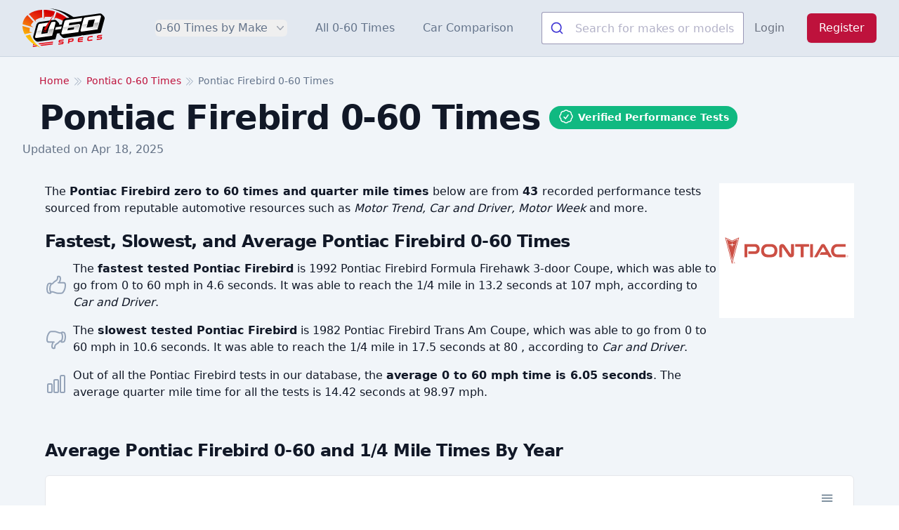

--- FILE ---
content_type: text/html; charset=UTF-8
request_url: https://www.0-60specs.com/pontiac/firebird-0-60-times
body_size: 19669
content:
<!DOCTYPE html>
<html lang="en">
    <head>
        <meta charset="utf-8">
        <meta name="viewport" content="width=device-width, initial-scale=1">
        <meta name="csrf-token" content="ptwQZLaSfdLDCj3PftIo0KVqi2G0gsWvV6ONHE3I">

        <title>Pontiac Firebird 0-60 Times</title>
        <meta name="description" content="View verified Pontiac Firebird 0-60 times, 1/4 mile times, and other performance specs based
        on 43 tests from popular car magazine sources." />
        <link rel="canonical" href="https://www.0-60specs.com/pontiac/firebird-0-60-times" />

        <!-- Scripts -->
        <link rel="preload" as="style" href="https://www.0-60specs.com/build/assets/app-BE_twv7f.css" /><link rel="stylesheet" href="https://www.0-60specs.com/build/assets/app-BE_twv7f.css" data-navigate-track="reload" />
                    <!-- Livewire Styles --><style >[wire\:loading][wire\:loading], [wire\:loading\.delay][wire\:loading\.delay], [wire\:loading\.inline-block][wire\:loading\.inline-block], [wire\:loading\.inline][wire\:loading\.inline], [wire\:loading\.block][wire\:loading\.block], [wire\:loading\.flex][wire\:loading\.flex], [wire\:loading\.table][wire\:loading\.table], [wire\:loading\.grid][wire\:loading\.grid], [wire\:loading\.inline-flex][wire\:loading\.inline-flex] {display: none;}[wire\:loading\.delay\.none][wire\:loading\.delay\.none], [wire\:loading\.delay\.shortest][wire\:loading\.delay\.shortest], [wire\:loading\.delay\.shorter][wire\:loading\.delay\.shorter], [wire\:loading\.delay\.short][wire\:loading\.delay\.short], [wire\:loading\.delay\.default][wire\:loading\.delay\.default], [wire\:loading\.delay\.long][wire\:loading\.delay\.long], [wire\:loading\.delay\.longer][wire\:loading\.delay\.longer], [wire\:loading\.delay\.longest][wire\:loading\.delay\.longest] {display: none;}[wire\:offline][wire\:offline] {display: none;}[wire\:dirty]:not(textarea):not(input):not(select) {display: none;}:root {--livewire-progress-bar-color: #2299dd;}[x-cloak] {display: none !important;}</style>
                <link rel="stylesheet" href="https://www.0-60specs.com/_laravel-comments-livewire/styles.css?v=v3.x-dev">
                
        <link rel="icon" href="https://www.0-60specs.com/images/favicon/cropped-icon-32x32.png" sizes="32x32" />
        <link rel="icon" href="https://www.0-60specs.com/images/favicon/cropped-icon-192x192.png" sizes="192x192" />
        <link rel="apple-touch-icon" href="https://www.0-60specs.com/images/favicon/cropped-icon-180x180.png" />

                    <!-- Google tag (gtag.js) -->
            <script async src="https://www.googletagmanager.com/gtag/js?id=G-6PDEYQTRB8"></script>
            <script>
                window.dataLayer = window.dataLayer || [];
                function gtag(){dataLayer.push(arguments);}
                gtag('js', new Date());

                gtag('config', 'G-6PDEYQTRB8');
            </script>
                <script>
            window.appKey = "GPSGZREPG7";
            window.algoliaKey = "77544ed8f7fd05f254afef1d770000e8";
        </script>

        <script type="application/ld+json">
            {
             "@context": "https://schema.org/",
             "@type": "WebPage",
             "name": "Pontiac Firebird 0-60 Times",
             "speakable":
             {
              "@type": "SpeakableSpecification",
              "xPath": [
                "/html/body/div/main/div[2]/div/h1",
                "/html/head/meta[@name='description']/@content"
                ]
              },
             "url": "https://www.0-60specs.com/pontiac/firebird-0-60-times"
             }
        </script>
    </head>
    <body class="font-sans text-gray-900 antialiased" x-data="{ mobileNavOpen: false }" @mobile-nav.window="console.log($event.detail); mobileNavOpen = $event.detail" :class="mobileNavOpen ? 'overflow-hidden' : ''">
        <div class="bg-white">
            <header>
    <div class="bg-slate-200 border-b-slate-300 border-b" x-data="{ open: (window.innerWidth < 1024) ? false : true }">
        <div class="mx-auto flex max-w-7xl items-center justify-between p-3 md:justify-start md:space-x-10 lg:px-8">
            <div class="flex justify-start lg:w-0 lg:flex-1">
                <a href="/" class="block">
                    <span class="sr-only">0-60 Specs</span>
                    <svg enable-background="new 0 0 448.85 215.25" class="h-14 w-auto sm:h-14" version="1.1" viewBox="0 0 448.85 215.25" xml:space="preserve" xmlns="http://www.w3.org/2000/svg">
<style type="text/css">
    .st0{fill:url(#i);}
    .st1{fill:#FFFFFF;}
    .st2{fill:url(#h);}
    .st3{fill:url(#g);}
    .st4{fill:url(#f);}
    .st5{fill:#E40613;}
    .st6{fill:url(#e);}
    .st7{fill:url(#d);}
    .st8{fill:url(#c);}
    .st9{fill:url(#b);}
    .st10{fill:url(#a);}
    .st11{fill:#D30000;}
</style>

    <linearGradient id="i" x1="162.23" x2="212.8" y1="144.82" y2="47.054" gradientUnits="userSpaceOnUse">
        <stop stop-color="#FCC103" offset="0"/>
        <stop stop-color="#EA340F" offset=".6371"/>
        <stop stop-color="#D30000" offset="1"/>
    </linearGradient>
    <path class="st0" d="m244.83 53.99c1.09 0.89 2.15 1.79 3.18 2.71-4.48-0.08-10.41 0.48-16.17 3.19-3.79 1.79-5.43 3.53-6.39 4.87-0.97 1.35-1.58 2.75-1.96 4.05-0.59-0.33-1.17-0.65-1.76-0.98-8.39-4.56-17.36-8.54-26.78-11.92-4.56-1.62-9.12-2.94-13.69-4.12l-9.22 8.7 3.63-10.17 2.94-8.24 7.65-21.48c22.52 8.23 42.39 19.86 58.57 33.39z"/>
    <path d="m448.85 54-0.1 1.02c-0.11 1.06-0.29 2.05-0.5 2.97 0 0.02 0 0.03-0.01 0.05-4.79 17.67-9.58 35.35-14.37 53.02l-6.15 22.81-93.66 13.23s-1.88 0.15-1.89 0.15c-2.43 0-4.7-0.52-7.03-1.6-0.26-0.13-0.55-0.29-0.84-0.48l-0.89 3.55-93.67 13.24-1.98 0.01c-2.33 0-4.68-0.55-6.95-1.61-2.51-1.17-3.78-2.48-8.52-7.37l-1.63-1.64c-4.35-4.34-5.27-5.24-6.42-7.56-1.39-2.66-2.07-5.29-2.07-8.01 0-0.06 0-0.12 0.01-0.18l-13.7 1.93-0.14 0.02-8.4 31.34-8.06 1.14-55.48 7.83-30.26 4.27-0.84 0.07-1.14 0.1-0.13-0.01c-1.79-0.18-4.17-0.51-6.75-1.57-3.5-1.66-5.7-3.63-9.33-7.4-3.78-3.79-5.63-5.81-7.31-9.18-1.03-2.23-2.22-4.8-2.07-8.09 0-0.06 0.01-0.11 0.02-0.17 0.32-3.29 0.8-5.54 1.69-8.05l15.56-57.43c2.36-8.78 9.65-15.27 18.59-16.52l56.2-7.95 2.62-0.43 21.84-3.1c2.54 0 4.9 0.54 6.98 1.58l0.25 0.13 0.24 0.14c1.3 0.74 2.47 1.63 3.5 2.66l9.27 9.22 0.01 0.01c1.39 1.2 2.56 2.63 3.5 4.27 1.69 2.97 2.01 5.77 2.18 7.5l-0.62 1.98 0.66-0.09 13.49-1.81 4.75-17.74c0.33-1.15 0.66-2.1 1.14-3.07 2.94-7.14 9.81-12.51 17.44-13.61l6.76-1.02 13.27-1.78 22.19-3.24c34.99-4.88 69.98-9.77 104.97-14.65l35.75-5.17 0.17-0.02c0.7-0.08 1.4-0.12 2.09-0.12 2.55 0 4.91 0.53 7.01 1.58l0.25 0.12 0.24 0.14c1.49 0.85 2.81 1.89 3.95 3.12 4.23 3.95 7.32 7.14 9.36 9.31 0.82 0.87 1.77 1.92 2.7 3.53 1.72 3.03 2.01 5.89 2.19 7.6l0.07 1.03z"/>

    <path class="st1" d="m292.36 56.34-5.15 0.74-47.97 6.77c-4.71 0.74-8.83 4.41-10.01 9.12l-15.89 58.12c-0.44 1.62-0.88 3.09-1.03 4.41 0.15 1.47 0.29 2.65 0.88 3.68s1.32 1.62 2.35 2.21c0.88 0.59 2.06 0.59 3.38 0.44l86.37-12.21 9.42-34.72c0.15-0.15 0.15-0.29 0.15-0.44s0.15-0.44 0-0.74c0.44-1.32 0.59-3.68-0.74-5.74-1.62-2.35-4.86-3.38-7.95-2.35l-29.72 4.12-13.98 2.06-9.86 1.32 3.68-13.68 16.63-2.35 10.15-1.47h0.15l4.86-0.59h0.15l33.11-4.71 1.77-6.77 3.24-11.92-33.99 4.7zm-32.81 49.58 15.01-2.06 9.12-1.32-3.38 12.65-34.72 4.85 3.38-12.65 10.59-1.47z"/>

    <linearGradient id="h" x1="264.24" x2="264.04" y1="92.605" y2="123.23" gradientUnits="userSpaceOnUse">
        <stop stop-opacity=".3" offset="0"/>
        <stop stop-opacity="0" offset=".9898"/>
    </linearGradient>
    <path class="st2" d="m247.92 99.75-23.84 3.38-7.8 28.99c-0.44 1.03-0.74 2.35-0.88 3.38 0 0.88 0.15 1.47 0.44 1.91l1.03 1.03 0.15 0.29c0.15 0 0.44 0.15 1.03 0.15h0.59l84.31-11.92s5-18.69 9.86-36.34c-21.63 3.05-43.26 6.09-64.89 9.13zm38.55 3.53c-1.28 4.81-2.55 9.61-3.83 14.42l-6.77 1.03-34.28 4.71 4.08-15.27c-3.68-0.61-7.36-1.23-11.04-1.84 17.68-2.49 35.36-4.98 53.03-7.47-0.39 1.47-0.79 2.95-1.19 4.42z"/>
    <path class="st1" d="m179.8 75.53c-0.59-1.03-1.32-1.77-2.35-2.35-0.88-0.44-2.06-0.59-3.38-0.44l-35.61 5.15-28.54 3.97-14.13 2.06c-4.71 0.59-8.68 3.97-9.86 8.53-0.15 0.15-0.29 0.29-0.29 0.44l-15.74 58.26c-0.59 1.47-0.88 3.09-1.03 4.41 0 1.47 0.29 2.65 0.88 3.53 0.44 1.18 1.18 1.77 2.35 2.35 0.88 0.44 2.06 0.59 3.38 0.44l32.96-4.71 32.22-4.56 8.24-1.18 12.8-1.77 17.95-66.06c0.44-1.62 0.88-3.09 1.03-4.56-0.14-1.45-0.29-2.48-0.88-3.51zm-43.11 59.59-4.86 0.74-15.89 2.21-13.98 1.91 7.95-29.72 2.94-10.74 11.62-1.62 9.12-1.32 13.83-1.91-7.36 27.96-3.37 12.49z"/>
    <linearGradient id="g" x1="123.77" x2="117.27" y1="113.52" y2="152.5" gradientUnits="userSpaceOnUse">
        <stop stop-opacity=".3" offset="0"/>
        <stop stop-opacity="0" offset=".9898"/>
    </linearGradient>
    <path class="st3" d="m145.37 114.08-2.5 9.27-3.83 14.42-6.77 1.03-34.28 4.71 6.33-23.69-23.84 3.38-7.8 28.99c-0.44 1.03-0.74 2.35-0.88 3.38 0 0.88 0.15 1.47 0.44 1.91l1.03 1.03 0.15 0.29c0.15 0 0.44 0.15 1.03 0.15h0.59l84.31-11.92s5-18.69 9.86-36.34l-23.84 3.39z"/>
    <path class="st1" d="m427.83 40.67c-0.59-1.03-1.32-1.77-2.35-2.35-0.88-0.44-2.06-0.59-3.38-0.44l-35.61 5.15-28.55 3.97-14.13 2.06c-4.71 0.59-8.68 3.97-9.86 8.53-0.15 0.15-0.29 0.29-0.29 0.44l-15.74 58.26c-0.59 1.47-0.88 3.09-1.03 4.41 0 1.47 0.29 2.65 0.88 3.53 0.44 1.18 1.18 1.77 2.35 2.35 0.88 0.44 2.06 0.59 3.38 0.44l32.96-4.71 32.22-4.56 8.24-1.18 12.8-1.77 17.95-66.06c0.44-1.62 0.88-3.09 1.03-4.56-0.14-1.45-0.28-2.48-0.87-3.51zm-43.11 59.59-4.86 0.74-15.89 2.21-13.98 1.91 7.95-29.72 2.94-10.74 11.62-1.62 9.12-1.32 13.83-1.91-7.36 27.96-3.37 12.49z"/>
    <linearGradient id="f" x1="371.8" x2="365.3" y1="78.664" y2="117.64" gradientUnits="userSpaceOnUse">
        <stop stop-opacity=".3" offset="0"/>
        <stop stop-opacity="0" offset=".9898"/>
    </linearGradient>
    <path class="st4" d="m393.4 79.22-2.5 9.27-3.83 14.42-6.77 1.03-34.28 4.71 6.33-23.69-23.84 3.38-7.8 28.99c-0.44 1.03-0.74 2.35-0.88 3.38 0 0.88 0.15 1.47 0.44 1.91l1.03 1.03 0.15 0.29c0.15 0 0.44 0.15 1.03 0.15h0.59l84.31-11.92s5-18.69 9.86-36.34l-23.84 3.39z"/>

    <polygon class="st1" points="182.15 102.91 178.32 117.31 210.79 112.73 214.59 98.32"/>



    <path class="st5" d="m205.7 178.03 18.1-2.21c0.59-0.15 1.03-0.44 1.03-1.18l0.44-3.97c0-0.74-0.15-1.03-0.88-0.88l-19.42 2.35c-4.56 0.59-7.06 3.24-7.5 6.91l-0.29 2.8c-0.44 4.12 1.62 6.18 6.03 5.59l13.39-1.62c1.03-0.15 1.32 0.44 1.32 1.47l-0.15 1.03c-0.15 1.03-0.59 1.77-1.62 1.77l-19.13 2.35c-0.59 0.15-1.03 0.44-1.03 1.03l-0.44 4.12c-0.15 0.59 0.15 0.88 0.88 0.88l20.3-2.5c4.71-0.59 7.21-3.24 7.5-6.92l0.29-2.94c0.44-4.12-1.62-6.18-6.03-5.74l-13.38 1.63c-0.88 0.15-1.32-0.29-1.18-1.32l0.15-0.88c0-1.04 0.59-1.63 1.62-1.77z"/>
    <path class="st5" d="m272.05 164.05-20.01 2.35c-0.74 0.15-1.18 0.59-1.32 1.32l-2.5 23.54c0 0.59 0.29 0.88 0.88 0.74l4.85-0.59c0.59 0 1.03-0.44 1.03-1.03l0.74-6.47 14.42-1.77c5.74-0.74 8.39-3.68 8.83-8.53l0.44-3.09c0.44-4.85-1.62-7.21-7.36-6.47zm0.3 9.56c-0.15 1.77-0.88 2.65-2.94 2.94l-13.09 1.62 0.59-6.03c0.15-0.29 0.29-0.44 0.59-0.44l12.65-1.62c1.91-0.15 2.5 0.59 2.35 2.21l-0.15 1.32z"/>
    <path class="st5" d="m313.69 164.93 16.33-2.06c0.59 0 0.88-0.44 1.03-1.03l0.44-4.12c0-0.59-0.29-0.88-0.88-0.88l-16.33 2.06c-7.65 0.88-10.74 3.83-11.48 10.89l-0.74 6.33c-0.74 7.06 1.91 9.27 9.56 8.39l16.33-2.06c0.59 0 0.88-0.44 1.03-1.03l0.44-4.12c0-0.59-0.29-0.88-0.88-0.74l-16.18 1.91c-3.24 0.44-3.97-0.29-3.68-3.83l20.01-2.35c0.74-0.15 1.03-0.44 1.18-1.03l0.29-3.38c0.15-0.74-0.15-1.03-0.88-0.88l-20.01 2.5c0.3-3.24 1.33-4.27 4.42-4.57z"/>
    <path class="st5" d="m383.14 150.51-16.77 2.06c-7.65 0.88-10.74 3.97-11.48 10.89l-0.74 6.33c-0.74 7.06 1.91 9.27 9.56 8.39l16.63-2.06c0.74 0 1.03-0.44 1.18-1.03l0.44-4.27c0-0.59-0.29-0.88-0.88-0.88l-16.48 2.06c-3.24 0.29-3.97-0.44-3.68-3.68l0.59-5c0.29-3.24 1.18-4.27 4.41-4.56l16.48-2.06c0.74 0 1.03-0.44 1.03-1.03l0.59-4.27c0-0.59-0.29-0.89-0.88-0.89z"/>
    <path class="st5" d="m415.36 152.57 18.24-2.21c0.59 0 0.88-0.44 1.03-1.03l0.44-4.12c0-0.59-0.29-0.88-0.88-0.88l-19.42 2.35c-4.71 0.59-7.21 3.24-7.5 7.06l-0.29 2.65c-0.44 4.12 1.62 6.18 6.03 5.59l13.39-1.62c0.88 0 1.32 0.44 1.18 1.47l-0.15 1.18c0 0.88-0.59 1.62-1.62 1.77l-18.98 2.21c-0.59 0.15-1.03 0.44-1.03 1.03l-0.44 4.12c-0.15 0.74 0.15 1.03 0.88 0.88l20.3-2.5c4.71-0.59 7.06-3.24 7.5-6.91l0.29-2.94c0.44-4.12-1.62-6.18-6.03-5.74l-13.39 1.62c-0.88 0.15-1.32-0.29-1.18-1.32v-0.88c0.16-1.04 0.75-1.63 1.63-1.78z"/>


    <path class="st5" d="m70.33 193.18c1.47 1.77 3.24 3.68 5.3 5.59l-13.54 1.62-3.97 0.44c-0.59 0-0.88-0.15-0.88-0.88l0.44-4.27c0.15-0.59 0.44-0.88 1.03-1.03l11.62-1.47z"/>
    <path class="st5" d="m166.85 182.44-0.44 4.41c-0.15 0.59-0.59 0.88-1.18 1.03l-3.97 0.44-69.01 8.39c-1.47-1.18-2.8-2.65-4.27-4.12-0.44-0.44-0.74-0.88-1.18-1.32l62.39-7.5 2.65-0.44 14.13-1.62c0.59-0.15 0.88 0.14 0.88 0.73z"/>
    <path class="st5" d="m79.16 201.72c2.65 2.21 5.15 3.83 7.5 5.3l-25.6 3.09-3.97 0.44c-0.59 0-0.88-0.15-0.88-0.74l0.44-4.41c0.15-0.59 0.44-0.88 1.03-1.03l21.48-2.65z"/>
    <path class="st5" d="m165.82 192.15-0.44 4.41c0 0.59-0.44 0.88-1.18 1.03l-3.97 0.44-56.65 6.92c-2.5-1.47-5-3.09-7.65-5.15l52.23-6.33 2.65-0.29 14.13-1.77c0.59-0.14 0.88 0.15 0.88 0.74z"/>


    <path d="m260.89 54.63c-11.38-10.01-27.02-21.85-47.2-32.34-24.51-12.74-47.1-19.02-63.81-22.29 20.07 2.06 47.59 7.1 78.01 19.89 23.54 9.89 42.25 21.65 56.16 31.9-7.72 0.95-15.44 1.89-23.16 2.84z"/>
    <linearGradient id="e" x1="12.35" x2="94.498" y1="153.81" y2="-5.0063" gradientUnits="userSpaceOnUse">
        <stop stop-color="#FCC103" offset="0"/>
        <stop stop-color="#EA340F" offset=".6371"/>
        <stop stop-color="#D30000" offset="1"/>
    </linearGradient>
    <path class="st6" d="m108 48.99-1.03-41.34c-28.1 1.32-53.41 9.27-72.39 23.1l25.16 27.66 7.5 8.24 7.21 7.8-3.68-10.3c10.45-7.21 23.1-12.22 37.23-15.16z"/>
    <linearGradient id="d" x1="62.782" x2="144.93" y1="179.9" y2="21.079" gradientUnits="userSpaceOnUse">
        <stop stop-color="#FCC103" offset="0"/>
        <stop stop-color="#EA340F" offset=".6371"/>
        <stop stop-color="#D30000" offset="1"/>
    </linearGradient>
    <path class="st7" d="m166.4 49.05c-1.14-0.35-2.28-0.71-3.42-1.06 1.93-3.81 3.86-7.62 5.79-11.43-4.18 3.48-8.36 6.97-12.54 10.45-4.28-0.5-8.89-0.87-13.82-1.01-7.3-0.22-14 0.08-19.99 0.64l-4.86 12.65-0.29-11.92-0.29-9.86-0.88-30.16c19.57 0 40.61 3.24 61.51 10.15-3.75 10.52-7.48 21.04-11.21 31.55z"/>
    <linearGradient id="c" x1="-.2847" x2="81.863" y1="147.28" y2="-11.542" gradientUnits="userSpaceOnUse">
        <stop stop-color="#FCC103" offset="0"/>
        <stop stop-color="#EA340F" offset=".6371"/>
        <stop stop-color="#D30000" offset="1"/>
    </linearGradient>
    <path class="st8" d="M60.18,72.53L27.37,36.48c-10.59,9.27-18.54,20.6-23.1,33.84c-1.91,5.3-3.09,10.74-3.68,16.33L37.81,97.1   l5,1.47l15.89,4.56L45.32,92.4C49,84.89,54,78.27,60.18,72.53z"/>
    <linearGradient id="b" x1="7.8091" x2="89.957" y1="151.46" y2="-7.3552" gradientUnits="userSpaceOnUse">
        <stop stop-color="#FCC103" offset="0"/>
        <stop stop-color="#EA340F" offset=".6371"/>
        <stop stop-color="#D30000" offset="1"/>
    </linearGradient>
    <path class="st9" d="m39.29 128.59c-0.74-7.21-0.44-14.27 1.03-21.19l-40.32-11.33c0 15.16 4.12 30.6 11.92 45.32l21.78-5.3 6.47-1.62 14.71-3.53-15.59-2.35z"/>
    <linearGradient id="a" x1="60.387" x2="142.53" y1="178.66" y2="19.84" gradientUnits="userSpaceOnUse">
        <stop stop-color="#FCC103" offset="0"/>
        <stop stop-color="#EA340F" offset=".6371"/>
        <stop stop-color="#D30000" offset="1"/>
    </linearGradient>
    <path class="st10" d="m42.37 143.45-25.6 6.33c5.13 8.02 11.8 16.91 20.45 25.75 22.27 22.75 46.77 34.04 62.79 39.73-13.41-8.71-32.88-24.21-47.34-49.44-4.49-7.84-7.81-15.42-10.3-22.37z"/>
    <path d="m140.51 112.92 4.37-16.15-13.63 1.97c5.74-9.14 11.49-18.28 17.23-27.43 4.37-1.09 8.74-2.18 13.1-3.26-7.02 14.95-14.05 29.91-21.07 44.87z"/>
    <path class="st11" d="m119.47 110.14c16.43-24.53 32.87-49.06 49.3-73.58-12.44 26.28-24.89 52.56-37.33 78.83-1.93 4.61-7.2 6.01-10.21 4.07-2.52-1.63-3.62-5.73-1.76-9.32z"/>
    <path class="st11" d="m114.16 114.58c-0.13 1.11-0.3 3.83 1.33 6.32 3.16 4.84 9.95 4.1 10.58 4.02 4.84-0.6 7.7-3.99 8.41-4.87-2.1 5.68-7.36 9.07-12.35 8.44-3.39-0.43-7.36-2.82-8.59-6.97-0.95-3.23 0.2-6.04 0.62-6.94z"/>
</svg>
                </a>
            </div>
            <div class="-my-2 -mr-2 md:hidden z-50">
                <button type="button" x-on:click="open = !open; $dispatch('mobile-nav', open)" class="inline-flex items-center justify-center rounded-md bg-white p-2 text-gray-400 hover:bg-gray-100 hover:text-gray-500 focus:outline-none focus:ring-2 focus:ring-inset focus:ring-indigo-500" aria-expanded="false">
                    <span class="sr-only">Open menu</span>
                    <!-- Heroicon name: outline/bars-3 -->
                    <svg class="h-6 w-6" xmlns="http://www.w3.org/2000/svg" fill="none" viewBox="0 0 24 24" stroke-width="1.5" stroke="currentColor" aria-hidden="true">
                        <path stroke-linecap="round" stroke-linejoin="round" d="M3.75 6.75h16.5M3.75 12h16.5m-16.5 5.25h16.5" />
                    </svg>
                </button>
            </div>
            <nav class="hidden space-x-0 p-5 md:p-0 md:space-x-10 md:flex md:items-center" :class="open && (window.innerWidth < 1024) ? 'mobile-nav-active' : ''">
                <div class="relative" x-data="{ open: false }">
                    <!-- Item active: "text-gray-900", Item inactive: "text-gray-500" -->
                    <button type="button" class="w-full text-left md:w-auto p-3 md:p-0 border-b border-slate-300 md:border-b-0 text-slate-800 md:text-slate-500 group block md:inline-flex items-center rounded-md text-base font-medium hover:text-slate-900 focus:outline-none focus:ring-2 focus:ring-indigo-500 focus:ring-offset-2" aria-expanded="false" x-on:click="open = !open">
                        <span>0-60 Times by Make</span>
                        <svg class="text-gray-400 ml-2 h-5 w-5 group-hover:text-gray-500 inline-block md:block" xmlns="http://www.w3.org/2000/svg" viewBox="0 0 20 20" fill="currentColor" aria-hidden="true">
                            <path fill-rule="evenodd" d="M5.23 7.21a.75.75 0 011.06.02L10 11.168l3.71-3.938a.75.75 0 111.08 1.04l-4.25 4.5a.75.75 0 01-1.08 0l-4.25-4.5a.75.75 0 01.02-1.06z" clip-rule="evenodd" />
                        </svg>
                    </button>

                    <!--
                      'Solutions' flyout menu, show/hide based on flyout menu state.
                      Entering: "transition ease-out duration-200"
                        From: "opacity-0 translate-y-1"
                        To: "opacity-100 translate-y-0"
                      Leaving: "transition ease-in duration-150"
                        From: "opacity-100 translate-y-0"
                        To: "opacity-0 translate-y-1"
                    -->
                    <div class="absolute z-10 sm:mt-3 w-[90vw] sm:w-[94vw] transform md:-left-36 xl:-left-56 lg:-left-24 lg:ml-0 lg:max-w-5xl xl:max-w-7xl" x-on:click.outside="open = false" x-show="open">
                        <div class="lg:overflow-hidden sm:overflow-y-scroll xs:overflow-y-scroll sm:max-h-[85vh] xs:max-h-[85vh] rounded-lg shadow-lg ring-1 ring-black ring-opacity-5">
                            <div class="relative bg-white px-5 py-6 sm:p-8 w-full xl:columns-6 lg:columns-5 md:columns-4 sm:columns-3 columns-2 overflow-x-auto sm:overflow-x-hidden text-sm sm:text-base">
                                                                    <a href="https://www.0-60specs.com/acura" class="block p-2 hover:text-rose-600">Acura</a>
                                                                    <a href="https://www.0-60specs.com/alfa-romeo" class="block p-2 hover:text-rose-600">Alfa Romeo</a>
                                                                    <a href="https://www.0-60specs.com/aston-martin" class="block p-2 hover:text-rose-600">Aston Martin</a>
                                                                    <a href="https://www.0-60specs.com/audi" class="block p-2 hover:text-rose-600">Audi</a>
                                                                    <a href="https://www.0-60specs.com/bentley" class="block p-2 hover:text-rose-600">Bentley</a>
                                                                    <a href="https://www.0-60specs.com/bmw" class="block p-2 hover:text-rose-600">BMW</a>
                                                                    <a href="https://www.0-60specs.com/bugatti" class="block p-2 hover:text-rose-600">Bugatti</a>
                                                                    <a href="https://www.0-60specs.com/buick" class="block p-2 hover:text-rose-600">Buick</a>
                                                                    <a href="https://www.0-60specs.com/cadillac" class="block p-2 hover:text-rose-600">Cadillac</a>
                                                                    <a href="https://www.0-60specs.com/chevrolet" class="block p-2 hover:text-rose-600">Chevrolet</a>
                                                                    <a href="https://www.0-60specs.com/chrysler" class="block p-2 hover:text-rose-600">Chrysler</a>
                                                                    <a href="https://www.0-60specs.com/dodge" class="block p-2 hover:text-rose-600">Dodge</a>
                                                                    <a href="https://www.0-60specs.com/ferrari" class="block p-2 hover:text-rose-600">Ferrari</a>
                                                                    <a href="https://www.0-60specs.com/fiat" class="block p-2 hover:text-rose-600">Fiat</a>
                                                                    <a href="https://www.0-60specs.com/ford" class="block p-2 hover:text-rose-600">Ford</a>
                                                                    <a href="https://www.0-60specs.com/genesis" class="block p-2 hover:text-rose-600">Genesis</a>
                                                                    <a href="https://www.0-60specs.com/gmc" class="block p-2 hover:text-rose-600">GMC</a>
                                                                    <a href="https://www.0-60specs.com/honda" class="block p-2 hover:text-rose-600">Honda</a>
                                                                    <a href="https://www.0-60specs.com/hummer" class="block p-2 hover:text-rose-600">Hummer</a>
                                                                    <a href="https://www.0-60specs.com/hyundai" class="block p-2 hover:text-rose-600">Hyundai</a>
                                                                    <a href="https://www.0-60specs.com/infiniti" class="block p-2 hover:text-rose-600">Infiniti</a>
                                                                    <a href="https://www.0-60specs.com/jaguar" class="block p-2 hover:text-rose-600">Jaguar</a>
                                                                    <a href="https://www.0-60specs.com/jeep" class="block p-2 hover:text-rose-600">Jeep</a>
                                                                    <a href="https://www.0-60specs.com/kia" class="block p-2 hover:text-rose-600">Kia</a>
                                                                    <a href="https://www.0-60specs.com/lamborghini" class="block p-2 hover:text-rose-600">Lamborghini</a>
                                                                    <a href="https://www.0-60specs.com/land-rover" class="block p-2 hover:text-rose-600">Land Rover</a>
                                                                    <a href="https://www.0-60specs.com/lexus" class="block p-2 hover:text-rose-600">Lexus</a>
                                                                    <a href="https://www.0-60specs.com/lincoln" class="block p-2 hover:text-rose-600">Lincoln</a>
                                                                    <a href="https://www.0-60specs.com/lotus" class="block p-2 hover:text-rose-600">Lotus</a>
                                                                    <a href="https://www.0-60specs.com/lucid" class="block p-2 hover:text-rose-600">Lucid</a>
                                                                    <a href="https://www.0-60specs.com/maserati" class="block p-2 hover:text-rose-600">Maserati</a>
                                                                    <a href="https://www.0-60specs.com/mazda" class="block p-2 hover:text-rose-600">Mazda</a>
                                                                    <a href="https://www.0-60specs.com/mclaren" class="block p-2 hover:text-rose-600">McLaren</a>
                                                                    <a href="https://www.0-60specs.com/mercedes-amg" class="block p-2 hover:text-rose-600">Mercedes-AMG</a>
                                                                    <a href="https://www.0-60specs.com/mercedes-benz" class="block p-2 hover:text-rose-600">Mercedes-Benz</a>
                                                                    <a href="https://www.0-60specs.com/mercedes-eq" class="block p-2 hover:text-rose-600">Mercedes-EQ</a>
                                                                    <a href="https://www.0-60specs.com/mercedes-maybach" class="block p-2 hover:text-rose-600">Mercedes-Maybach</a>
                                                                    <a href="https://www.0-60specs.com/mini" class="block p-2 hover:text-rose-600">MINI</a>
                                                                    <a href="https://www.0-60specs.com/mitsubishi" class="block p-2 hover:text-rose-600">Mitsubishi</a>
                                                                    <a href="https://www.0-60specs.com/nissan" class="block p-2 hover:text-rose-600">Nissan</a>
                                                                    <a href="https://www.0-60specs.com/polestar" class="block p-2 hover:text-rose-600">Polestar</a>
                                                                    <a href="https://www.0-60specs.com/pontiac" class="block p-2 hover:text-rose-600">Pontiac</a>
                                                                    <a href="https://www.0-60specs.com/porsche" class="block p-2 hover:text-rose-600">Porsche</a>
                                                                    <a href="https://www.0-60specs.com/ram" class="block p-2 hover:text-rose-600">Ram</a>
                                                                    <a href="https://www.0-60specs.com/rivian" class="block p-2 hover:text-rose-600">Rivian</a>
                                                                    <a href="https://www.0-60specs.com/rolls-royce" class="block p-2 hover:text-rose-600">Rolls-Royce</a>
                                                                    <a href="https://www.0-60specs.com/scion" class="block p-2 hover:text-rose-600">Scion</a>
                                                                    <a href="https://www.0-60specs.com/smart" class="block p-2 hover:text-rose-600">Smart</a>
                                                                    <a href="https://www.0-60specs.com/subaru" class="block p-2 hover:text-rose-600">Subaru</a>
                                                                    <a href="https://www.0-60specs.com/tesla" class="block p-2 hover:text-rose-600">Tesla</a>
                                                                    <a href="https://www.0-60specs.com/toyota" class="block p-2 hover:text-rose-600">Toyota</a>
                                                                    <a href="https://www.0-60specs.com/volkswagen" class="block p-2 hover:text-rose-600">Volkswagen</a>
                                                                    <a href="https://www.0-60specs.com/volvo" class="block p-2 hover:text-rose-600">Volvo</a>
                                                            </div>
                        </div>
                    </div>
                </div>
                <a href="https://www.0-60specs.com/0-60-times" class="p-3 md:p-0 border-b border-slate-300 md:border-b-0 block md:inline text-base font-medium text-slate-800 md:text-slate-500 hover:text-slate-900">All 0-60 Times</a>
                <a href="https://www.0-60specs.com/car-comparison" class="p-3 md:p-0 block md:inline text-base font-medium text-slate-800 md:text-slate-500 hover:text-slate-900">Car Comparison</a>
                <div id="autocomplete" class="w-full md:w-72 my-5 md:my-0"></div>
                            </nav>
            <div class="hidden items-center justify-end md:flex md:flex-1 lg:w-0">
                                    <a href="https://www.0-60specs.com/login" class="whitespace-nowrap text-base font-medium text-gray-500 hover:text-gray-900">Login</a>
                    <a href="https://www.0-60specs.com/register" class="ml-8 inline-flex items-center justify-center whitespace-nowrap button">Register</a>
                            </div>
        </div>
    </div>
</header>
                                                <main class="bg-slate-100">
                                    <div class="p-6 pb-0 text-center sm:text-left">
                        <div class="max-w-7xl mx-auto sm:px-6 lg:px-8">
                            <div class="text-sm">
            <a href="https://www.0-60specs.com">Home</a> <svg class="w-4 h-4 inline text-slate-400" xmlns="http://www.w3.org/2000/svg" fill="none" viewBox="0 0 24 24" stroke-width="1.5" stroke="currentColor" aria-hidden="true" data-slot="icon">
  <path stroke-linecap="round" stroke-linejoin="round" d="m5.25 4.5 7.5 7.5-7.5 7.5m6-15 7.5 7.5-7.5 7.5"/>
</svg>            <a href="https://www.0-60specs.com/pontiac">Pontiac 0-60 Times</a> <svg class="w-4 h-4 inline text-slate-400" xmlns="http://www.w3.org/2000/svg" fill="none" viewBox="0 0 24 24" stroke-width="1.5" stroke="currentColor" aria-hidden="true" data-slot="icon">
  <path stroke-linecap="round" stroke-linejoin="round" d="m5.25 4.5 7.5 7.5-7.5 7.5m6-15 7.5 7.5-7.5 7.5"/>
</svg>            <span class="text-slate-500 whitespace-nowrap">Pontiac Firebird 0-60 Times</span>
        </div>
        <script type="application/ld+json">
        {
          "@context": "https://schema.org",
          "@type": "BreadcrumbList",
          "itemListElement": [{
            "@type": "ListItem",
            "position": 1,
            "name": "Home",
            "item": "https://www.0-60specs.com"
          },{
            "@type": "ListItem",
            "position": 2,
            "name": "Pontiac 0-60 Times",
            "item": "https://www.0-60specs.com/pontiac"
          },{
            "@type": "ListItem",
            "position": 3,
            "name": "Pontiac Firebird 0-60 Times"
          }]
        }
        </script>
                        </div>
                    </div>
                
                                <div class="px-6 py-0 pt-3 py-0">
                    <div class="flex flex-wrap lg:flex-nowrap justify-center lg:justify-start items-center lg:items-center max-w-7xl mx-auto sm:px-6 lg:px-8 block sm:flex items-center">
                        <h1 class="text-2xl lg:text-5xl font-extrabold !leading-tight tracking-tight text-center lg:text-left mr-0 lg:mr-3">Pontiac Firebird 0-60 Times</h1>
                                                    <div class="text-left lg:text-center mt-4 lg:mt-0" x-data
             x-tooltip="Our editors have verified the accuracy of the performance tests posted on this page right from the source.">
            <div class="rounded-2xl bg-emerald-500 text-white font-bold text-sm py-1 px-3 inline-block">
                <svg class="w-6 h-6 inline text-white relative -top-0.5" xmlns="http://www.w3.org/2000/svg" fill="none" viewBox="0 0 24 24" stroke-width="1.5" stroke="currentColor" aria-hidden="true" data-slot="icon">
  <path stroke-linecap="round" stroke-linejoin="round" d="M9 12.75 11.25 15 15 9.75M21 12c0 1.268-.63 2.39-1.593 3.068a3.745 3.745 0 0 1-1.043 3.296 3.745 3.745 0 0 1-3.296 1.043A3.745 3.745 0 0 1 12 21c-1.268 0-2.39-.63-3.068-1.593a3.746 3.746 0 0 1-3.296-1.043 3.745 3.745 0 0 1-1.043-3.296A3.745 3.745 0 0 1 3 12c0-1.268.63-2.39 1.593-3.068a3.745 3.745 0 0 1 1.043-3.296 3.746 3.746 0 0 1 3.296-1.043A3.746 3.746 0 0 1 12 3c1.268 0 2.39.63 3.068 1.593a3.746 3.746 0 0 1 3.296 1.043 3.746 3.746 0 0 1 1.043 3.296A3.745 3.745 0 0 1 21 12Z"/>
</svg>                <span class="leading-6">Verified Performance Tests</span>
            </div>
        </div>
                                            </div>
                </div>
                
                <div class="max-w-7xl mx-auto sm:px-6 py-1 lg:px-8 lg:text-left text-center">
        <p class="font-[500] text-[#647286]">
            Updated on
            <time
                datetime="2025-04-18">Apr 18, 2025</time>
        </p>
    </div>

     
     
    
    
    <div class="p-4 pt-8 sm:p-8">
        <div class="max-w-7xl mx-auto sm:px-6 lg:px-8">
            <div>
                <section>
                    <div class="flex flex-wrap lg:flex-nowrap">
    <div class="order-last lg:order-first">
        <p class="mb-4">The <strong>Pontiac Firebird zero to 60 times and quarter mile times</strong> below are from <strong> 43 </strong> recorded performance tests sourced from reputable automotive resources such as <em>Motor Trend, Car and Driver, Motor Week</em> and more.</p>
        <section>
                            <h2 class="text-2xl font-extrabold leading-tight tracking-tight text-center sm:text-left mb-3 mt-5">Fastest, Slowest, and Average Pontiac Firebird 0-60 Times</h2>
                                        <div class="flex mb-4 items-center">
                    <div class="mr-2">
                        <div class="h-8 w-8"><svg class="inline text-slate-400" xmlns="http://www.w3.org/2000/svg" fill="none" viewBox="0 0 24 24" stroke-width="1.5" stroke="currentColor" aria-hidden="true" data-slot="icon">
  <path stroke-linecap="round" stroke-linejoin="round" d="M6.633 10.25c.806 0 1.533-.446 2.031-1.08a9.041 9.041 0 0 1 2.861-2.4c.723-.384 1.35-.956 1.653-1.715a4.498 4.498 0 0 0 .322-1.672V2.75a.75.75 0 0 1 .75-.75 2.25 2.25 0 0 1 2.25 2.25c0 1.152-.26 2.243-.723 3.218-.266.558.107 1.282.725 1.282m0 0h3.126c1.026 0 1.945.694 2.054 1.715.045.422.068.85.068 1.285a11.95 11.95 0 0 1-2.649 7.521c-.388.482-.987.729-1.605.729H13.48c-.483 0-.964-.078-1.423-.23l-3.114-1.04a4.501 4.501 0 0 0-1.423-.23H5.904m10.598-9.75H14.25M5.904 18.5c.083.205.173.405.27.602.197.4-.078.898-.523.898h-.908c-.889 0-1.713-.518-1.972-1.368a12 12 0 0 1-.521-3.507c0-1.553.295-3.036.831-4.398C3.387 9.953 4.167 9.5 5 9.5h1.053c.472 0 .745.556.5.96a8.958 8.958 0 0 0-1.302 4.665c0 1.194.232 2.333.654 3.375Z"/>
</svg></div>
                    </div>
                    <p>The <strong>fastest tested Pontiac Firebird</strong> is 1992 Pontiac Firebird Formula Firehawk 3-door Coupe, which was able to go from 0 to 60 mph in 4.6 seconds. It was able to reach the 1/4 mile in 13.2 seconds at 107 mph, according to <em>Car and Driver</em>.</p>
                </div>
                                        <div class="flex mb-4 items-center content-center">
                    <div class="mr-2">
                        <div class="h-8 w-8"><svg class="inline text-slate-400" xmlns="http://www.w3.org/2000/svg" fill="none" viewBox="0 0 24 24" stroke-width="1.5" stroke="currentColor" aria-hidden="true" data-slot="icon">
  <path stroke-linecap="round" stroke-linejoin="round" d="M7.498 15.25H4.372c-1.026 0-1.945-.694-2.054-1.715a12.137 12.137 0 0 1-.068-1.285c0-2.848.992-5.464 2.649-7.521C5.287 4.247 5.886 4 6.504 4h4.016a4.5 4.5 0 0 1 1.423.23l3.114 1.04a4.5 4.5 0 0 0 1.423.23h1.294M7.498 15.25c.618 0 .991.724.725 1.282A7.471 7.471 0 0 0 7.5 19.75 2.25 2.25 0 0 0 9.75 22a.75.75 0 0 0 .75-.75v-.633c0-.573.11-1.14.322-1.672.304-.76.93-1.33 1.653-1.715a9.04 9.04 0 0 0 2.86-2.4c.498-.634 1.226-1.08 2.032-1.08h.384m-10.253 1.5H9.7m8.075-9.75c.01.05.027.1.05.148.593 1.2.925 2.55.925 3.977 0 1.487-.36 2.89-.999 4.125m.023-8.25c-.076-.365.183-.75.575-.75h.908c.889 0 1.713.518 1.972 1.368.339 1.11.521 2.287.521 3.507 0 1.553-.295 3.036-.831 4.398-.306.774-1.086 1.227-1.918 1.227h-1.053c-.472 0-.745-.556-.5-.96a8.95 8.95 0 0 0 .303-.54"/>
</svg></div>
                    </div>
                    <p>The <strong>slowest tested Pontiac Firebird</strong> is 1982 Pontiac Firebird Trans Am Coupe, which was able to go from 0 to 60 mph in 10.6 seconds. It was able to reach the 1/4 mile in 17.5 seconds at 80 , according to <em>Car and Driver</em>.</p>
                </div>
                                        <div class="flex mb-4 items-center content-center">
                    <div class="mr-2">
                        <div class="h-8 w-8"><svg class="inline text-slate-400" xmlns="http://www.w3.org/2000/svg" fill="none" viewBox="0 0 24 24" stroke-width="1.5" stroke="currentColor" aria-hidden="true" data-slot="icon">
  <path stroke-linecap="round" stroke-linejoin="round" d="M3 13.125C3 12.504 3.504 12 4.125 12h2.25c.621 0 1.125.504 1.125 1.125v6.75C7.5 20.496 6.996 21 6.375 21h-2.25A1.125 1.125 0 0 1 3 19.875v-6.75ZM9.75 8.625c0-.621.504-1.125 1.125-1.125h2.25c.621 0 1.125.504 1.125 1.125v11.25c0 .621-.504 1.125-1.125 1.125h-2.25a1.125 1.125 0 0 1-1.125-1.125V8.625ZM16.5 4.125c0-.621.504-1.125 1.125-1.125h2.25C20.496 3 21 3.504 21 4.125v15.75c0 .621-.504 1.125-1.125 1.125h-2.25a1.125 1.125 0 0 1-1.125-1.125V4.125Z"/>
</svg></div>
                    </div>
                    <p>Out of all the Pontiac Firebird tests in our database, the <strong>average 0 to 60 mph time is 6.05 seconds</strong>. The average quarter mile time for all the tests is 14.42 seconds at 98.97 mph.</p>
                </div>
                    </section>
    </div>
    <div class="order-first lg:order-last hidden md:flex justify-center md:justify:start items-center md:items-start mb-6 lg:mb-0 text-center sm:text-left w-full lg:w-auto">
        <div class="w-48 h-48 mx-auto">
            <img src='/images/logos/makes/pontiac.svg' alt='Pontiac Firebird 0-60 times and quarter mile times' width='' height=''>
        </div>
    </div>
</div>
                </section>
                <section class="mt-10">
                    <h2 class="text-2xl font-extrabold leading-tight tracking-tight text-center sm:text-left mb-3 mt-5">
                        Average Pontiac Firebird 0-60 and 1/4 Mile Times By Year</h2>
                    <div id="zeroToSixtyChart" class="my-5 p-5 border bg-white rounded-md"></div>
                </section>
                <section>
                    <div class=" md:flex lg:flex flex-col flex-nowrap border border-[#e5e7eb] bg-white text-gray-900 border lg:border-b-0 rounded-md my-5">
                        <!-- table header row start -->
                        <div class="flex flex-row bg-[#f1f5f9] xs:border-t sm:border-t lg:border-b border-[#e5e7eb]">
                            <div class="model-test-row-heading model-test-row-desktop-heading justify-start">
                                Year
                            </div>
                            <div class="basis-[90px] model-test-row-heading model-test-row-desktop-heading justify-start">
                                0-60 Times
                            </div>
                            <div class="basis-[120px] model-test-row-heading model-test-row-desktop-heading justify-start">
                                1/4 Mile Times
                            </div>
                        </div>
                        <!-- table header row end -->

                                                <!-- table body start -->
                        <div class="flex flex-col flex-nowrap">
                                                            <!-- table row start -->
                                <div class="flex flex-1 flex-row xs:border-t sm:border-t lg:border-t-0 lg:border-b border-[#e5e7eb] even:bg-[#f8fafc] odd:bg-[#fff] hover:bg-[#f8fafc]">
                                    <div class="model-average-row model-test-row-heading xs:px-[1rem] xs:py-[.625rem] sm:px-[1rem] sm:py-[.625rem]">
                                        <span class=""> 2002 </span>
                                    </div>

                                    <div class="basis-[90px] model-average-row model-test-row-heading xs:px-[1rem] xs:py-[.625rem] sm:px-[1rem] sm:py-[.625rem]">
                                        <span class="">5.10 sec</span>
                                    </div>

                                    <div class="basis-[120px] model-average-row model-test-row-heading xs:px-[1rem] xs:py-[.625rem] sm:px-[1rem] sm:py-[.625rem]">
                                        <span class="">13.50 sec</span>
                                    </div>
                                </div>
                                                            <!-- table row start -->
                                <div class="flex flex-1 flex-row xs:border-t sm:border-t lg:border-t-0 lg:border-b border-[#e5e7eb] even:bg-[#f8fafc] odd:bg-[#fff] hover:bg-[#f8fafc]">
                                    <div class="model-average-row model-test-row-heading xs:px-[1rem] xs:py-[.625rem] sm:px-[1rem] sm:py-[.625rem]">
                                        <span class=""> 2001 </span>
                                    </div>

                                    <div class="basis-[90px] model-average-row model-test-row-heading xs:px-[1rem] xs:py-[.625rem] sm:px-[1rem] sm:py-[.625rem]">
                                        <span class="">5.12 sec</span>
                                    </div>

                                    <div class="basis-[120px] model-average-row model-test-row-heading xs:px-[1rem] xs:py-[.625rem] sm:px-[1rem] sm:py-[.625rem]">
                                        <span class="">13.49 sec</span>
                                    </div>
                                </div>
                                                            <!-- table row start -->
                                <div class="flex flex-1 flex-row xs:border-t sm:border-t lg:border-t-0 lg:border-b border-[#e5e7eb] even:bg-[#f8fafc] odd:bg-[#fff] hover:bg-[#f8fafc]">
                                    <div class="model-average-row model-test-row-heading xs:px-[1rem] xs:py-[.625rem] sm:px-[1rem] sm:py-[.625rem]">
                                        <span class=""> 2000 </span>
                                    </div>

                                    <div class="basis-[90px] model-average-row model-test-row-heading xs:px-[1rem] xs:py-[.625rem] sm:px-[1rem] sm:py-[.625rem]">
                                        <span class="">5.00 sec</span>
                                    </div>

                                    <div class="basis-[120px] model-average-row model-test-row-heading xs:px-[1rem] xs:py-[.625rem] sm:px-[1rem] sm:py-[.625rem]">
                                        <span class="">13.50 sec</span>
                                    </div>
                                </div>
                                                            <!-- table row start -->
                                <div class="flex flex-1 flex-row xs:border-t sm:border-t lg:border-t-0 lg:border-b border-[#e5e7eb] even:bg-[#f8fafc] odd:bg-[#fff] hover:bg-[#f8fafc]">
                                    <div class="model-average-row model-test-row-heading xs:px-[1rem] xs:py-[.625rem] sm:px-[1rem] sm:py-[.625rem]">
                                        <span class=""> 1999 </span>
                                    </div>

                                    <div class="basis-[90px] model-average-row model-test-row-heading xs:px-[1rem] xs:py-[.625rem] sm:px-[1rem] sm:py-[.625rem]">
                                        <span class="">5.23 sec</span>
                                    </div>

                                    <div class="basis-[120px] model-average-row model-test-row-heading xs:px-[1rem] xs:py-[.625rem] sm:px-[1rem] sm:py-[.625rem]">
                                        <span class="">13.70 sec</span>
                                    </div>
                                </div>
                                                            <!-- table row start -->
                                <div class="flex flex-1 flex-row xs:border-t sm:border-t lg:border-t-0 lg:border-b border-[#e5e7eb] even:bg-[#f8fafc] odd:bg-[#fff] hover:bg-[#f8fafc]">
                                    <div class="model-average-row model-test-row-heading xs:px-[1rem] xs:py-[.625rem] sm:px-[1rem] sm:py-[.625rem]">
                                        <span class=""> 1998 </span>
                                    </div>

                                    <div class="basis-[90px] model-average-row model-test-row-heading xs:px-[1rem] xs:py-[.625rem] sm:px-[1rem] sm:py-[.625rem]">
                                        <span class="">5.20 sec</span>
                                    </div>

                                    <div class="basis-[120px] model-average-row model-test-row-heading xs:px-[1rem] xs:py-[.625rem] sm:px-[1rem] sm:py-[.625rem]">
                                        <span class="">13.62 sec</span>
                                    </div>
                                </div>
                                                            <!-- table row start -->
                                <div class="flex flex-1 flex-row xs:border-t sm:border-t lg:border-t-0 lg:border-b border-[#e5e7eb] even:bg-[#f8fafc] odd:bg-[#fff] hover:bg-[#f8fafc]">
                                    <div class="model-average-row model-test-row-heading xs:px-[1rem] xs:py-[.625rem] sm:px-[1rem] sm:py-[.625rem]">
                                        <span class=""> 1997 </span>
                                    </div>

                                    <div class="basis-[90px] model-average-row model-test-row-heading xs:px-[1rem] xs:py-[.625rem] sm:px-[1rem] sm:py-[.625rem]">
                                        <span class="">5.07 sec</span>
                                    </div>

                                    <div class="basis-[120px] model-average-row model-test-row-heading xs:px-[1rem] xs:py-[.625rem] sm:px-[1rem] sm:py-[.625rem]">
                                        <span class="">13.47 sec</span>
                                    </div>
                                </div>
                                                            <!-- table row start -->
                                <div class="flex flex-1 flex-row xs:border-t sm:border-t lg:border-t-0 lg:border-b border-[#e5e7eb] even:bg-[#f8fafc] odd:bg-[#fff] hover:bg-[#f8fafc]">
                                    <div class="model-average-row model-test-row-heading xs:px-[1rem] xs:py-[.625rem] sm:px-[1rem] sm:py-[.625rem]">
                                        <span class=""> 1996 </span>
                                    </div>

                                    <div class="basis-[90px] model-average-row model-test-row-heading xs:px-[1rem] xs:py-[.625rem] sm:px-[1rem] sm:py-[.625rem]">
                                        <span class="">5.60 sec</span>
                                    </div>

                                    <div class="basis-[120px] model-average-row model-test-row-heading xs:px-[1rem] xs:py-[.625rem] sm:px-[1rem] sm:py-[.625rem]">
                                        <span class="">14.12 sec</span>
                                    </div>
                                </div>
                                                            <!-- table row start -->
                                <div class="flex flex-1 flex-row xs:border-t sm:border-t lg:border-t-0 lg:border-b border-[#e5e7eb] even:bg-[#f8fafc] odd:bg-[#fff] hover:bg-[#f8fafc]">
                                    <div class="model-average-row model-test-row-heading xs:px-[1rem] xs:py-[.625rem] sm:px-[1rem] sm:py-[.625rem]">
                                        <span class=""> 1995 </span>
                                    </div>

                                    <div class="basis-[90px] model-average-row model-test-row-heading xs:px-[1rem] xs:py-[.625rem] sm:px-[1rem] sm:py-[.625rem]">
                                        <span class="">6.03 sec</span>
                                    </div>

                                    <div class="basis-[120px] model-average-row model-test-row-heading xs:px-[1rem] xs:py-[.625rem] sm:px-[1rem] sm:py-[.625rem]">
                                        <span class="">14.50 sec</span>
                                    </div>
                                </div>
                                                            <!-- table row start -->
                                <div class="flex flex-1 flex-row xs:border-t sm:border-t lg:border-t-0 lg:border-b border-[#e5e7eb] even:bg-[#f8fafc] odd:bg-[#fff] hover:bg-[#f8fafc]">
                                    <div class="model-average-row model-test-row-heading xs:px-[1rem] xs:py-[.625rem] sm:px-[1rem] sm:py-[.625rem]">
                                        <span class=""> 1994 </span>
                                    </div>

                                    <div class="basis-[90px] model-average-row model-test-row-heading xs:px-[1rem] xs:py-[.625rem] sm:px-[1rem] sm:py-[.625rem]">
                                        <span class="">6.10 sec</span>
                                    </div>

                                    <div class="basis-[120px] model-average-row model-test-row-heading xs:px-[1rem] xs:py-[.625rem] sm:px-[1rem] sm:py-[.625rem]">
                                        <span class="">14.60 sec</span>
                                    </div>
                                </div>
                                                            <!-- table row start -->
                                <div class="flex flex-1 flex-row xs:border-t sm:border-t lg:border-t-0 lg:border-b border-[#e5e7eb] even:bg-[#f8fafc] odd:bg-[#fff] hover:bg-[#f8fafc]">
                                    <div class="model-average-row model-test-row-heading xs:px-[1rem] xs:py-[.625rem] sm:px-[1rem] sm:py-[.625rem]">
                                        <span class=""> 1993 </span>
                                    </div>

                                    <div class="basis-[90px] model-average-row model-test-row-heading xs:px-[1rem] xs:py-[.625rem] sm:px-[1rem] sm:py-[.625rem]">
                                        <span class="">5.50 sec</span>
                                    </div>

                                    <div class="basis-[120px] model-average-row model-test-row-heading xs:px-[1rem] xs:py-[.625rem] sm:px-[1rem] sm:py-[.625rem]">
                                        <span class="">14.20 sec</span>
                                    </div>
                                </div>
                                                            <!-- table row start -->
                                <div class="flex flex-1 flex-row xs:border-t sm:border-t lg:border-t-0 lg:border-b border-[#e5e7eb] even:bg-[#f8fafc] odd:bg-[#fff] hover:bg-[#f8fafc]">
                                    <div class="model-average-row model-test-row-heading xs:px-[1rem] xs:py-[.625rem] sm:px-[1rem] sm:py-[.625rem]">
                                        <span class=""> 1992 </span>
                                    </div>

                                    <div class="basis-[90px] model-average-row model-test-row-heading xs:px-[1rem] xs:py-[.625rem] sm:px-[1rem] sm:py-[.625rem]">
                                        <span class="">4.60 sec</span>
                                    </div>

                                    <div class="basis-[120px] model-average-row model-test-row-heading xs:px-[1rem] xs:py-[.625rem] sm:px-[1rem] sm:py-[.625rem]">
                                        <span class="">13.20 sec</span>
                                    </div>
                                </div>
                                                            <!-- table row start -->
                                <div class="flex flex-1 flex-row xs:border-t sm:border-t lg:border-t-0 lg:border-b border-[#e5e7eb] even:bg-[#f8fafc] odd:bg-[#fff] hover:bg-[#f8fafc]">
                                    <div class="model-average-row model-test-row-heading xs:px-[1rem] xs:py-[.625rem] sm:px-[1rem] sm:py-[.625rem]">
                                        <span class=""> 1989 </span>
                                    </div>

                                    <div class="basis-[90px] model-average-row model-test-row-heading xs:px-[1rem] xs:py-[.625rem] sm:px-[1rem] sm:py-[.625rem]">
                                        <span class="">6.12 sec</span>
                                    </div>

                                    <div class="basis-[120px] model-average-row model-test-row-heading xs:px-[1rem] xs:py-[.625rem] sm:px-[1rem] sm:py-[.625rem]">
                                        <span class="">14.74 sec</span>
                                    </div>
                                </div>
                                                            <!-- table row start -->
                                <div class="flex flex-1 flex-row xs:border-t sm:border-t lg:border-t-0 lg:border-b border-[#e5e7eb] even:bg-[#f8fafc] odd:bg-[#fff] hover:bg-[#f8fafc]">
                                    <div class="model-average-row model-test-row-heading xs:px-[1rem] xs:py-[.625rem] sm:px-[1rem] sm:py-[.625rem]">
                                        <span class=""> 1987 </span>
                                    </div>

                                    <div class="basis-[90px] model-average-row model-test-row-heading xs:px-[1rem] xs:py-[.625rem] sm:px-[1rem] sm:py-[.625rem]">
                                        <span class="">6.85 sec</span>
                                    </div>

                                    <div class="basis-[120px] model-average-row model-test-row-heading xs:px-[1rem] xs:py-[.625rem] sm:px-[1rem] sm:py-[.625rem]">
                                        <span class="">15.10 sec</span>
                                    </div>
                                </div>
                                                            <!-- table row start -->
                                <div class="flex flex-1 flex-row xs:border-t sm:border-t lg:border-t-0 lg:border-b border-[#e5e7eb] even:bg-[#f8fafc] odd:bg-[#fff] hover:bg-[#f8fafc]">
                                    <div class="model-average-row model-test-row-heading xs:px-[1rem] xs:py-[.625rem] sm:px-[1rem] sm:py-[.625rem]">
                                        <span class=""> 1983 </span>
                                    </div>

                                    <div class="basis-[90px] model-average-row model-test-row-heading xs:px-[1rem] xs:py-[.625rem] sm:px-[1rem] sm:py-[.625rem]">
                                        <span class="">8.50 sec</span>
                                    </div>

                                    <div class="basis-[120px] model-average-row model-test-row-heading xs:px-[1rem] xs:py-[.625rem] sm:px-[1rem] sm:py-[.625rem]">
                                        <span class="">16.44 sec</span>
                                    </div>
                                </div>
                                                            <!-- table row start -->
                                <div class="flex flex-1 flex-row xs:border-t sm:border-t lg:border-t-0 lg:border-b border-[#e5e7eb] even:bg-[#f8fafc] odd:bg-[#fff] hover:bg-[#f8fafc]">
                                    <div class="model-average-row model-test-row-heading xs:px-[1rem] xs:py-[.625rem] sm:px-[1rem] sm:py-[.625rem]">
                                        <span class=""> 1982 </span>
                                    </div>

                                    <div class="basis-[90px] model-average-row model-test-row-heading xs:px-[1rem] xs:py-[.625rem] sm:px-[1rem] sm:py-[.625rem]">
                                        <span class="">10.60 sec</span>
                                    </div>

                                    <div class="basis-[120px] model-average-row model-test-row-heading xs:px-[1rem] xs:py-[.625rem] sm:px-[1rem] sm:py-[.625rem]">
                                        <span class="">17.50 sec</span>
                                    </div>
                                </div>
                                                            <!-- table row start -->
                                <div class="flex flex-1 flex-row xs:border-t sm:border-t lg:border-t-0 lg:border-b border-[#e5e7eb] even:bg-[#f8fafc] odd:bg-[#fff] hover:bg-[#f8fafc]">
                                    <div class="model-average-row model-test-row-heading xs:px-[1rem] xs:py-[.625rem] sm:px-[1rem] sm:py-[.625rem]">
                                        <span class=""> 1980 </span>
                                    </div>

                                    <div class="basis-[90px] model-average-row model-test-row-heading xs:px-[1rem] xs:py-[.625rem] sm:px-[1rem] sm:py-[.625rem]">
                                        <span class="">8.20 sec</span>
                                    </div>

                                    <div class="basis-[120px] model-average-row model-test-row-heading xs:px-[1rem] xs:py-[.625rem] sm:px-[1rem] sm:py-[.625rem]">
                                        <span class="">16.70 sec</span>
                                    </div>
                                </div>
                                                            <!-- table row start -->
                                <div class="flex flex-1 flex-row xs:border-t sm:border-t lg:border-t-0 lg:border-b border-[#e5e7eb] even:bg-[#f8fafc] odd:bg-[#fff] hover:bg-[#f8fafc]">
                                    <div class="model-average-row model-test-row-heading xs:px-[1rem] xs:py-[.625rem] sm:px-[1rem] sm:py-[.625rem]">
                                        <span class=""> 1979 </span>
                                    </div>

                                    <div class="basis-[90px] model-average-row model-test-row-heading xs:px-[1rem] xs:py-[.625rem] sm:px-[1rem] sm:py-[.625rem]">
                                        <span class="">6.70 sec</span>
                                    </div>

                                    <div class="basis-[120px] model-average-row model-test-row-heading xs:px-[1rem] xs:py-[.625rem] sm:px-[1rem] sm:py-[.625rem]">
                                        <span class="">15.30 sec</span>
                                    </div>
                                </div>
                                                            <!-- table row start -->
                                <div class="flex flex-1 flex-row xs:border-t sm:border-t lg:border-t-0 lg:border-b border-[#e5e7eb] even:bg-[#f8fafc] odd:bg-[#fff] hover:bg-[#f8fafc]">
                                    <div class="model-average-row model-test-row-heading xs:px-[1rem] xs:py-[.625rem] sm:px-[1rem] sm:py-[.625rem]">
                                        <span class=""> 1977 </span>
                                    </div>

                                    <div class="basis-[90px] model-average-row model-test-row-heading xs:px-[1rem] xs:py-[.625rem] sm:px-[1rem] sm:py-[.625rem]">
                                        <span class="">9.30 sec</span>
                                    </div>

                                    <div class="basis-[120px] model-average-row model-test-row-heading xs:px-[1rem] xs:py-[.625rem] sm:px-[1rem] sm:py-[.625rem]">
                                        <span class="">16.90 sec</span>
                                    </div>
                                </div>
                                                            <!-- table row start -->
                                <div class="flex flex-1 flex-row xs:border-t sm:border-t lg:border-t-0 lg:border-b border-[#e5e7eb] even:bg-[#f8fafc] odd:bg-[#fff] hover:bg-[#f8fafc]">
                                    <div class="model-average-row model-test-row-heading xs:px-[1rem] xs:py-[.625rem] sm:px-[1rem] sm:py-[.625rem]">
                                        <span class=""> 1976 </span>
                                    </div>

                                    <div class="basis-[90px] model-average-row model-test-row-heading xs:px-[1rem] xs:py-[.625rem] sm:px-[1rem] sm:py-[.625rem]">
                                        <span class="">7.00 sec</span>
                                    </div>

                                    <div class="basis-[120px] model-average-row model-test-row-heading xs:px-[1rem] xs:py-[.625rem] sm:px-[1rem] sm:py-[.625rem]">
                                        <span class="">15.60 sec</span>
                                    </div>
                                </div>
                                                            <!-- table row start -->
                                <div class="flex flex-1 flex-row xs:border-t sm:border-t lg:border-t-0 lg:border-b border-[#e5e7eb] even:bg-[#f8fafc] odd:bg-[#fff] hover:bg-[#f8fafc]">
                                    <div class="model-average-row model-test-row-heading xs:px-[1rem] xs:py-[.625rem] sm:px-[1rem] sm:py-[.625rem]">
                                        <span class=""> 1971 </span>
                                    </div>

                                    <div class="basis-[90px] model-average-row model-test-row-heading xs:px-[1rem] xs:py-[.625rem] sm:px-[1rem] sm:py-[.625rem]">
                                        <span class="">5.40 sec</span>
                                    </div>

                                    <div class="basis-[120px] model-average-row model-test-row-heading xs:px-[1rem] xs:py-[.625rem] sm:px-[1rem] sm:py-[.625rem]">
                                        <span class="">13.80 sec</span>
                                    </div>
                                </div>
                                                            <!-- table row start -->
                                <div class="flex flex-1 flex-row xs:border-t sm:border-t lg:border-t-0 lg:border-b border-[#e5e7eb] even:bg-[#f8fafc] odd:bg-[#fff] hover:bg-[#f8fafc]">
                                    <div class="model-average-row model-test-row-heading xs:px-[1rem] xs:py-[.625rem] sm:px-[1rem] sm:py-[.625rem]">
                                        <span class=""> 1969 </span>
                                    </div>

                                    <div class="basis-[90px] model-average-row model-test-row-heading xs:px-[1rem] xs:py-[.625rem] sm:px-[1rem] sm:py-[.625rem]">
                                        <span class="">6.15 sec</span>
                                    </div>

                                    <div class="basis-[120px] model-average-row model-test-row-heading xs:px-[1rem] xs:py-[.625rem] sm:px-[1rem] sm:py-[.625rem]">
                                        <span class="">14.64 sec</span>
                                    </div>
                                </div>
                                                            <!-- table row start -->
                                <div class="flex flex-1 flex-row xs:border-t sm:border-t lg:border-t-0 lg:border-b border-[#e5e7eb] even:bg-[#f8fafc] odd:bg-[#fff] hover:bg-[#f8fafc]">
                                    <div class="model-average-row model-test-row-heading xs:px-[1rem] xs:py-[.625rem] sm:px-[1rem] sm:py-[.625rem]">
                                        <span class=""> 1968 </span>
                                    </div>

                                    <div class="basis-[90px] model-average-row model-test-row-heading xs:px-[1rem] xs:py-[.625rem] sm:px-[1rem] sm:py-[.625rem]">
                                        <span class="">5.50 sec</span>
                                    </div>

                                    <div class="basis-[120px] model-average-row model-test-row-heading xs:px-[1rem] xs:py-[.625rem] sm:px-[1rem] sm:py-[.625rem]">
                                        <span class="">14.20 sec</span>
                                    </div>
                                </div>
                                                            <!-- table row start -->
                                <div class="flex flex-1 flex-row xs:border-t sm:border-t lg:border-t-0 lg:border-b border-[#e5e7eb] even:bg-[#f8fafc] odd:bg-[#fff] hover:bg-[#f8fafc]">
                                    <div class="model-average-row model-test-row-heading xs:px-[1rem] xs:py-[.625rem] sm:px-[1rem] sm:py-[.625rem]">
                                        <span class=""> 1967 </span>
                                    </div>

                                    <div class="basis-[90px] model-average-row model-test-row-heading xs:px-[1rem] xs:py-[.625rem] sm:px-[1rem] sm:py-[.625rem]">
                                        <span class="">10.10 sec</span>
                                    </div>

                                    <div class="basis-[120px] model-average-row model-test-row-heading xs:px-[1rem] xs:py-[.625rem] sm:px-[1rem] sm:py-[.625rem]">
                                        <span class="">17.20 sec</span>
                                    </div>
                                </div>
                                                        <!-- table row end -->
                        </div>
                        <!-- table body end -->
                    </div>
                </section>
                <!-- 0-60 - Responsive - Article - Top -->
                <ins class="adsbygoogle"
                     style="display:block"
                     data-ad-client="ca-pub-9330283074413865"
                     data-ad-slot="2561790171"
                     data-ad-format="auto"
                     data-full-width-responsive="true"></ins>
                <script>
                    (adsbygoogle = window.adsbygoogle || []).push({});
                </script>
                <section>
                    <h2 class="text-2xl font-extrabold leading-tight tracking-tight text-center sm:text-left mb-3 mt-5">
                        All Pontiac Firebird 0-60 and 1/4 Mile Performance Tests</h2>
                    <div class="bg-white p-1 rounded-md border" x-data="{ open: false }" @update-option-info.window="$refs.trim.value = ''; $dispatch('trim', ''); $dispatch('metric', false); $refs.metricCheckbox.checked = false;">
    <div @click="open = ! open" x-text="open ? 'Hide Options & Info' : 'Show Options & Info'" class="bg-slate-200 hover:bg-slate-100 text-slate-700 rounded font-semibold px-4 py-2 cursor-pointer text-center sm:text-left">Show Options & Info</div>
    <div x-show="open">
        <div class="sm:flex sm:gap-4 sm:flex-row sm:basis-full text-sm p-3">
            <div class="sm:grow mb-4 pb-4 border-b border-slate-200 sm:mb-0 sm:pb-0 sm:border-b-0">
                <div class="flex items-end gap-3">
                    <div class="grow">
                        <div>
                            <label class="font-semibold" for="trim">Select a Trim</label>
                        </div>
                        <select class="border-gray-300 focus:border-rose-700 focus:ring-rose-700 rounded-md shadow-sm block mt-1 w-full inline-block" x-ref="trim" id="trim" x-on:change="$dispatch('trim', btoa($event.target.value))">
                            <option value="">Select one</option>
                                                            <option value="Trans Am Collector Edition Coupe">Trans Am Collector Edition Coupe</option>
                                                            <option value="Trans Am SLP 10th Anniversary Edition Firehawk Coupe">Trans Am SLP 10th Anniversary Edition Firehawk Coupe</option>
                                                            <option value="Trans Am WS6 Coupe">Trans Am WS6 Coupe</option>
                                                            <option value="Trans Am SLP Firehawk Coupe">Trans Am SLP Firehawk Coupe</option>
                                                            <option value="Trans Am Convertible">Trans Am Convertible</option>
                                                            <option value="Formula Coupe">Formula Coupe</option>
                                                            <option value="Trans Am Coupe">Trans Am Coupe</option>
                                                            <option value="Formula WS6 Coupe">Formula WS6 Coupe</option>
                                                            <option value="Formula Convertible">Formula Convertible</option>
                                                            <option value="Trans Am V6 Coupe">Trans Am V6 Coupe</option>
                                                            <option value="Trans Am GTA Coupe">Trans Am GTA Coupe</option>
                                                            <option value="Trans Am 455 Coupe">Trans Am 455 Coupe</option>
                                                            <option value="Trans Am 455 H.O. Coupe">Trans Am 455 H.O. Coupe</option>
                                                            <option value="Trans Am 400 Coupe">Trans Am 400 Coupe</option>
                                                            <option value="Trans Am 400 H.O. Coupe">Trans Am 400 H.O. Coupe</option>
                                                            <option value="Sprint Coupe">Sprint Coupe</option>
                                                            <option value="Turbo Trans Am Coupe">Turbo Trans Am Coupe</option>
                                                            <option value="Lingenfelter Hurst Coupe">Lingenfelter Hurst Coupe</option>
                                                            <option value="Trans Am GT 25th Anniversary Edition Convertible">Trans Am GT 25th Anniversary Edition Convertible</option>
                                                            <option value="Formula Firehawk 3-door Coupe">Formula Firehawk 3-door Coupe</option>
                                                            <option value="20th Anniversary Trans Am 3-door Coupe">20th Anniversary Trans Am 3-door Coupe</option>
                                                    </select>
                    </div>
                    <div class="grow">
                        <button class="secondary-button block w-full sm:inline-block sm:w-auto" @click="$refs.trim.value = ''; $dispatch('trim', '')">Reset</button>
                    </div>
                </div>
            </div>
            <div class="sm:grow mb-4 pb-4 border-b border-slate-200 sm:mb-0 sm:pb-0 sm:border-b-0">
                <input type="checkbox" id="metric-checkbox" class="h-4 w-4 rounded border-gray-300 text-indigo-600 focus:ring-rose-700" x-ref="metricCheckbox" x-on:change="$dispatch('metric', $event.target.checked ? true : false)">
                <label for="metric-checkbox">Convert to metric</label>
            </div>
            <div class="sm:grow">
                <div class="font-semibold">Legend</div>
                <div class="text-slate-600">(for electric, hybrid, and hydrogen vehicles)</div>
                <div class="flex gap-4 mt-2">
                    <div>
                        <div class="inline-block px-1 py-0.5 rounded bg-slate-100 border border-slate-200">kW</div>
                        <div class="inline-block">Motor power</div>
                    </div>
                    <div>
                        <div class="inline-block px-1 py-0.5 rounded bg-slate-100 border border-slate-200">kWh</div>
                        <div class="inline-block">Battery capacity</div>
                    </div>
                </div>
            </div>
        </div>
    </div>
</div>

                    <div wire:snapshot="{&quot;data&quot;:{&quot;modelTests&quot;:[null,{&quot;keys&quot;:[5825,5826,5827,5828,5829,5832,5830,5831,5833,5835,5836,12489,5834,12105,5837,5838,5839,5840,5841,5843,5842,5844,5846,5845,5847,12130,5848,12135,12154,5849,5850,5851,5852,5853,12082,12008,5854,5855,5856,5857,5858,5859,5860],&quot;class&quot;:&quot;Illuminate\\Database\\Eloquent\\Collection&quot;,&quot;modelClass&quot;:&quot;App\\Models\\Test&quot;,&quot;s&quot;:&quot;elcln&quot;}],&quot;model&quot;:[null,{&quot;class&quot;:&quot;App\\Models\\Model&quot;,&quot;key&quot;:857,&quot;s&quot;:&quot;mdl&quot;}],&quot;modelId&quot;:857,&quot;makeNameWithModelName&quot;:&quot;Pontiac Firebird&quot;},&quot;memo&quot;:{&quot;id&quot;:&quot;SGAQEcEWrjIEmSK0IIFx&quot;,&quot;name&quot;:&quot;model-tests-secondary&quot;,&quot;path&quot;:&quot;pontiac\/firebird-0-60-times&quot;,&quot;method&quot;:&quot;GET&quot;,&quot;children&quot;:[],&quot;scripts&quot;:[],&quot;assets&quot;:[],&quot;errors&quot;:[],&quot;locale&quot;:&quot;en&quot;},&quot;checksum&quot;:&quot;c51cba4194f5ec007813df844efd7e8f607557906ff999073deb927508a46597&quot;}" wire:effects="[]" wire:id="SGAQEcEWrjIEmSK0IIFx">
        <!--[if BLOCK]><![endif]-->        <!--[if BLOCK]><![endif]-->            <section x-data="{ convertToMetric: false, selectedTrim: false }">

                <div class="model-test-row-heading flex-col items-start justify-start mt-5 mb-1 p-0 gap-[2px]">
                    <h3 class="model-test-row-desktop-heading w-full text-base p-0">2002 Pontiac Firebird 0 to 60 MPH and Quarter Mile Times</h3>
                    <p class="model-test-row-data w-full text-sm p-0">
                        The average 0-60 time for 2002 Pontiac Firebird is 5.10 seconds, while the average quarter mile time is 13.50 seconds.
                    </p>
                </div>

                <div class=" md:flex lg:flex flex-col flex-nowrap border border-[#e5e7eb] bg-white text-gray-900 border lg:border-b-0 rounded-md mb-5" @metric.window="convertToMetric = $event.detail;" @trim.window="selectedTrim = $event.detail;">
                    <div class="xs:hidden sm:hidden lg:flex xs:flex-col sm:flex-col lg:flex-row xl:flex-row 2xl:flex-row bg-slate-600 xs:border-t sm:border-t lg:border-b xl:border-b 2xl:border-b border-[#e5e7eb]">
                        <div class="model-test-row-heading xs:basis-auto sm:basis-auto lg:basis-[120px] model-test-row-desktop-heading xs:order-3 sm:order-3 lg:order-1 text-white">
                            Vehicle
                        </div>

                        <div class="model-test-row-heading model-test-row-desktop-heading order-4 sm:order-4 lg:order-2 text-white" x-text="convertToMetric ? '0-96.56 kmh' : '0-60 Time'">
                            0-60 Time
                        </div>

                        <div class="model-test-row-heading xs:basis-auto sm:basis-auto lg:basis-[80px] model-test-row-desktop-heading order-2 sm:order-2 md:order-2 lg:order-6 text-white"
                             x-text="convertToMetric ? '402.34 m' : '1/4 Mile Time'"> 1/4 Mile Time
                        </div>
                        <div class="model-test-row-heading model-test-row-desktop-heading order-7 sm:order-7 lg:order-7 text-white">

                        </div>
                    </div>
                    <!--[if BLOCK]><![endif]-->                        <!--[if BLOCK]><![endif]-->                            <div class="lg:sm:odd:bg-[#fff] sm:odd:bg-[#f8fafc] sm:even:bg-[#fff] xs:odd:bg-[#f8fafc] xs:even:bg-[#fff] flex flex-col flex-nowrap" x-data="{ extendStats: false }">
                                
                                <div class="flex flex-1 xs:flex-col sm:flex-col lg:flex-row xl:flex-row 2xl:flex-row xs:border-t sm:border-t lg:border-t-0 lg:border-b xl:border-b 2xl:border-b border-[#e5e7eb] border-b-0" :class="selectedTrim == 'VHJhbnMgQW0gQ29sbGVjdG9yIEVkaXRpb24gQ291cGU=' ? 'bg-yellow-100 hover:bg-yellow-200' : 'bg-white'">

                                    <div class="model-test-row-heading lg:basis-[120px] xs:flex-row-reverse sm:flex-row-reverse lg:px-[1rem] lg:py-[.625rem] order-1">
                                        <div class="model-test-row-mobile-heading order-1 self-stretch">
                                            Vehicle
                                        </div>
                                        <span class="model-test-row-data"> 2002 Pontiac Firebird Trans Am Collector Edition Coupe </span>
                                    </div>

                                    <div class="model-test-row-heading xs:flex-row-reverse sm:flex-row-reverse text-[#334155] font-medium lg:px-[1rem] lg:py-[.625rem] order-2">
                                        <div class="model-test-row-mobile-heading order-1 self-stretch" x-text="convertToMetric ? '0-96.56 kmh' : '0-60 Time'">
                                            0-60 Time
                                        </div>
                                        <span class="flex xs:w-1/2 sm:w-1/2 lg:w-full items-center xs:text-black sm:text-black lg:text-[#334155] xs:font-bold sm:font-bold lg:font-bold lg:px-0 xs:px-[1rem] sm:px-[1rem] self-stretch">5.1 sec</span>
                                    </div>

                                    <div class="model-test-row-heading lg:basis-[80px] xs:flex-row-reverse sm:flex-row-reverse lg:px-[1rem] lg:py-[.625rem] order-3">
                                        <div class="model-test-row-mobile-heading order-1 self-stretch" x-text="convertToMetric ? '402.34 m' : '1/4 Mile Time'">
                                            1/4 Mile Time
                                        </div>
                                        <span class="flex xs:w-1/2 sm:w-1/2 lg:w-full items-center flex-row flex-wrap xs:text-black sm:text-black lg:text-[#334155] xs:font-bold sm:font-bold lg:font-normal lg:px-0 xs:px-[1rem] sm:px-[1rem] self-stretch">13.5 sec @&nbsp;<span class="block md:inline">
                                                <span x-text="convertToMetric ? (107 * 1.60934).toFixed(2) : 107">107</span>
                                                <span x-text="convertToMetric ? 'kph' : 'mph'"></span>
                                            </span>
                                        </span>
                                    </div>

                                    <template x-if="extendStats">
                                        <div class="model-test-row-heading xs:flex-row-reverse sm:flex-row-reverse lg:px-[1rem] lg:py-[.625rem] order-4 text-red-700">
                                            <span class="model-test-row-data text-red-700 cursor-pointer" @click="extendStats = !extendStats">
                                                Hide All Specs
                                            </span>
                                        </div>
                                    </template>
                                    <template x-if="!extendStats">
                                        <div class="model-test-row-heading xs:flex-row-reverse sm:flex-row-reverse lg:px-[1rem] lg:py-[.625rem] order-4 text-red-700">
                                            <span class="model-test-row-data text-red-700 cursor-pointer" @click="extendStats = !extendStats">
                                                View All Specs
                                            </span>
                                        </div>
                                    </template>

                                </div>

                                <template x-if="extendStats">

                                    <div class="flex flex-1 flex-col max-w-xs my-4 mx-4 border-b-0" :class="selectedTrim == 'VHJhbnMgQW0gQ29sbGVjdG9yIEVkaXRpb24gQ291cGU=' ? 'bg-yellow-100 hover:bg-yellow-200' : 'bg-[#f1f5f9]'">

                                        <div class="model-test-row-heading flex-row-reverse text-[12px] order-4 sm:order-4 lg:order-2 border-b border-[#e5e7eb]">
                                            <div class="flex font-bold text-[#647286] py-[.3rem] min-w-36 order-4 sm:order-4 lg:order-2">
                                                Engine:
                                            </div>
                                            <span class="model-test-row-data">5.7L V8</span>
                                        </div>

                                        <div class="model-test-row-heading flex-row-reverse text-[12px] order-5 sm:order-5 lg:order-3 border-b border-[#e5e7eb]">
                                            <div class="flex font-bold text-[#647286] py-[.3rem] min-w-36 order-5 sm:order-5 lg:order-3">
                                                Drive Type:
                                            </div>
                                            <span class="model-test-row-data">RWD</span>
                                        </div>

                                        <div class="model-test-row-heading flex-row-reverse text-[12px] order-6 sm:order-6 lg:order-4 border-b border-[#e5e7eb]">
                                            <div class="flex font-bold text-[#647286] py-[.3rem] min-w-36 order-6 sm:order-6 lg:order-4">
                                                Transmission:
                                            </div>
                                            <span class="model-test-row-data">4A</span>
                                        </div>

                                        <div class="model-test-row-heading flex-row-reverse text-[12px] order-7 sm:order-7 lg:order-7 border-b border-[#e5e7eb]">
                                            <div class="flex font-bold text-[#647286] py-[.3rem] min-w-36 order-7 sm:order-7 lg:order-7" x-text="convertToMetric ? 'L/100km EPA C/H/Observed' : 'MPG EPA C/H/Observed'">
                                                MPG EPA C/H/Observed:
                                            </div>
                                            <span class="flex xs:w-1/2 sm:w-1/2 lg:w-full items-center flex-row flex-wrap xs:text-black sm:text-black lg:text-[#334155] xs:font-normal sm:font-normal lg:font-normal lg:px-0 xs:px-[1rem] sm:px-[1rem]">
                                                <span x-text="convertMpgToMetric(convertToMetric, '16')">16</span>/<span x-text="convertMpgToMetric(convertToMetric, '23')">23</span>/<span x-text="convertMpgToMetric(convertToMetric, '')">--</span>
                                                    &nbsp;<span x-text="convertToMetric ? 'l/100 km' : 'mpg'">mpg</span>
                                                </span>
                                        </div>

                                        <div class="model-test-row-heading flex-row-reverse text-[12px] order-7 sm:order-7 lg:order-7 border-b border-[#e5e7eb]">
                                            <div class="flex font-bold text-[#647286] py-[.3rem] min-w-36 order-7 sm:order-7 lg:order-7">
                                                Source:
                                            </div>
                                            <span class="model-test-row-data">
                                                    Motor Week
                                                </span>
                                        </div>
                                    </div>

                                </template>

                            </div>
                        <!--[if ENDBLOCK]><![endif]-->
                    <!--[if ENDBLOCK]><![endif]-->
                </div><!-- flex layout end -->
            </section>
                    <section x-data="{ convertToMetric: false, selectedTrim: false }">

                <div class="model-test-row-heading flex-col items-start justify-start mt-5 mb-1 p-0 gap-[2px]">
                    <h3 class="model-test-row-desktop-heading w-full text-base p-0">2001 Pontiac Firebird 0 to 60 MPH and Quarter Mile Times</h3>
                    <p class="model-test-row-data w-full text-sm p-0">
                        The average 0-60 time for 2001 Pontiac Firebird is 5.12 seconds, while the average quarter mile time is 13.49 seconds.
                    </p>
                </div>

                <div class=" md:flex lg:flex flex-col flex-nowrap border border-[#e5e7eb] bg-white text-gray-900 border lg:border-b-0 rounded-md mb-5" @metric.window="convertToMetric = $event.detail;" @trim.window="selectedTrim = $event.detail;">
                    <div class="xs:hidden sm:hidden lg:flex xs:flex-col sm:flex-col lg:flex-row xl:flex-row 2xl:flex-row bg-slate-600 xs:border-t sm:border-t lg:border-b xl:border-b 2xl:border-b border-[#e5e7eb]">
                        <div class="model-test-row-heading xs:basis-auto sm:basis-auto lg:basis-[120px] model-test-row-desktop-heading xs:order-3 sm:order-3 lg:order-1 text-white">
                            Vehicle
                        </div>

                        <div class="model-test-row-heading model-test-row-desktop-heading order-4 sm:order-4 lg:order-2 text-white" x-text="convertToMetric ? '0-96.56 kmh' : '0-60 Time'">
                            0-60 Time
                        </div>

                        <div class="model-test-row-heading xs:basis-auto sm:basis-auto lg:basis-[80px] model-test-row-desktop-heading order-2 sm:order-2 md:order-2 lg:order-6 text-white"
                             x-text="convertToMetric ? '402.34 m' : '1/4 Mile Time'"> 1/4 Mile Time
                        </div>
                        <div class="model-test-row-heading model-test-row-desktop-heading order-7 sm:order-7 lg:order-7 text-white">

                        </div>
                    </div>
                    <!--[if BLOCK]><![endif]-->                        <!--[if BLOCK]><![endif]-->                            <div class="lg:sm:odd:bg-[#fff] sm:odd:bg-[#f8fafc] sm:even:bg-[#fff] xs:odd:bg-[#f8fafc] xs:even:bg-[#fff] flex flex-col flex-nowrap" x-data="{ extendStats: false }">
                                
                                <div class="flex flex-1 xs:flex-col sm:flex-col lg:flex-row xl:flex-row 2xl:flex-row xs:border-t sm:border-t lg:border-t-0 lg:border-b xl:border-b 2xl:border-b border-[#e5e7eb] " :class="selectedTrim == 'VHJhbnMgQW0gU0xQIDEwdGggQW5uaXZlcnNhcnkgRWRpdGlvbiBGaXJlaGF3ayBDb3VwZQ==' ? 'bg-yellow-100 hover:bg-yellow-200' : 'bg-white'">

                                    <div class="model-test-row-heading lg:basis-[120px] xs:flex-row-reverse sm:flex-row-reverse lg:px-[1rem] lg:py-[.625rem] order-1">
                                        <div class="model-test-row-mobile-heading order-1 self-stretch">
                                            Vehicle
                                        </div>
                                        <span class="model-test-row-data"> 2001 Pontiac Firebird Trans Am SLP 10th Anniversary Edition Firehawk Coupe </span>
                                    </div>

                                    <div class="model-test-row-heading xs:flex-row-reverse sm:flex-row-reverse text-[#334155] font-medium lg:px-[1rem] lg:py-[.625rem] order-2">
                                        <div class="model-test-row-mobile-heading order-1 self-stretch" x-text="convertToMetric ? '0-96.56 kmh' : '0-60 Time'">
                                            0-60 Time
                                        </div>
                                        <span class="flex xs:w-1/2 sm:w-1/2 lg:w-full items-center xs:text-black sm:text-black lg:text-[#334155] xs:font-bold sm:font-bold lg:font-bold lg:px-0 xs:px-[1rem] sm:px-[1rem] self-stretch">5.1 sec</span>
                                    </div>

                                    <div class="model-test-row-heading lg:basis-[80px] xs:flex-row-reverse sm:flex-row-reverse lg:px-[1rem] lg:py-[.625rem] order-3">
                                        <div class="model-test-row-mobile-heading order-1 self-stretch" x-text="convertToMetric ? '402.34 m' : '1/4 Mile Time'">
                                            1/4 Mile Time
                                        </div>
                                        <span class="flex xs:w-1/2 sm:w-1/2 lg:w-full items-center flex-row flex-wrap xs:text-black sm:text-black lg:text-[#334155] xs:font-bold sm:font-bold lg:font-normal lg:px-0 xs:px-[1rem] sm:px-[1rem] self-stretch">13.6 sec @&nbsp;<span class="block md:inline">
                                                <span x-text="convertToMetric ? (106 * 1.60934).toFixed(2) : 106">106</span>
                                                <span x-text="convertToMetric ? 'kph' : 'mph'"></span>
                                            </span>
                                        </span>
                                    </div>

                                    <template x-if="extendStats">
                                        <div class="model-test-row-heading xs:flex-row-reverse sm:flex-row-reverse lg:px-[1rem] lg:py-[.625rem] order-4 text-red-700">
                                            <span class="model-test-row-data text-red-700 cursor-pointer" @click="extendStats = !extendStats">
                                                Hide All Specs
                                            </span>
                                        </div>
                                    </template>
                                    <template x-if="!extendStats">
                                        <div class="model-test-row-heading xs:flex-row-reverse sm:flex-row-reverse lg:px-[1rem] lg:py-[.625rem] order-4 text-red-700">
                                            <span class="model-test-row-data text-red-700 cursor-pointer" @click="extendStats = !extendStats">
                                                View All Specs
                                            </span>
                                        </div>
                                    </template>

                                </div>

                                <template x-if="extendStats">

                                    <div class="flex flex-1 flex-col max-w-xs my-4 mx-4 " :class="selectedTrim == 'VHJhbnMgQW0gU0xQIDEwdGggQW5uaXZlcnNhcnkgRWRpdGlvbiBGaXJlaGF3ayBDb3VwZQ==' ? 'bg-yellow-100 hover:bg-yellow-200' : 'bg-[#f1f5f9]'">

                                        <div class="model-test-row-heading flex-row-reverse text-[12px] order-4 sm:order-4 lg:order-2 border-b border-[#e5e7eb]">
                                            <div class="flex font-bold text-[#647286] py-[.3rem] min-w-36 order-4 sm:order-4 lg:order-2">
                                                Engine:
                                            </div>
                                            <span class="model-test-row-data">5.7L V8</span>
                                        </div>

                                        <div class="model-test-row-heading flex-row-reverse text-[12px] order-5 sm:order-5 lg:order-3 border-b border-[#e5e7eb]">
                                            <div class="flex font-bold text-[#647286] py-[.3rem] min-w-36 order-5 sm:order-5 lg:order-3">
                                                Drive Type:
                                            </div>
                                            <span class="model-test-row-data">RWD</span>
                                        </div>

                                        <div class="model-test-row-heading flex-row-reverse text-[12px] order-6 sm:order-6 lg:order-4 border-b border-[#e5e7eb]">
                                            <div class="flex font-bold text-[#647286] py-[.3rem] min-w-36 order-6 sm:order-6 lg:order-4">
                                                Transmission:
                                            </div>
                                            <span class="model-test-row-data">6M</span>
                                        </div>

                                        <div class="model-test-row-heading flex-row-reverse text-[12px] order-7 sm:order-7 lg:order-7 border-b border-[#e5e7eb]">
                                            <div class="flex font-bold text-[#647286] py-[.3rem] min-w-36 order-7 sm:order-7 lg:order-7" x-text="convertToMetric ? 'L/100km EPA C/H/Observed' : 'MPG EPA C/H/Observed'">
                                                MPG EPA C/H/Observed:
                                            </div>
                                            <span class="flex xs:w-1/2 sm:w-1/2 lg:w-full items-center flex-row flex-wrap xs:text-black sm:text-black lg:text-[#334155] xs:font-normal sm:font-normal lg:font-normal lg:px-0 xs:px-[1rem] sm:px-[1rem]">
                                                <span x-text="convertMpgToMetric(convertToMetric, '17')">17</span>/<span x-text="convertMpgToMetric(convertToMetric, '25')">25</span>/<span x-text="convertMpgToMetric(convertToMetric, '14')">14</span>
                                                    &nbsp;<span x-text="convertToMetric ? 'l/100 km' : 'mpg'">mpg</span>
                                                </span>
                                        </div>

                                        <div class="model-test-row-heading flex-row-reverse text-[12px] order-7 sm:order-7 lg:order-7 border-b border-[#e5e7eb]">
                                            <div class="flex font-bold text-[#647286] py-[.3rem] min-w-36 order-7 sm:order-7 lg:order-7">
                                                Source:
                                            </div>
                                            <span class="model-test-row-data">
                                                    <img src='/images/logos/sources/car-and-driver.svg' class='h-4' alt='Car and Driver'>
                                                </span>
                                        </div>
                                    </div>

                                </template>

                            </div>
                                                    <div class="lg:sm:odd:bg-[#fff] sm:odd:bg-[#f8fafc] sm:even:bg-[#fff] xs:odd:bg-[#f8fafc] xs:even:bg-[#fff] flex flex-col flex-nowrap" x-data="{ extendStats: false }">
                                
                                <div class="flex flex-1 xs:flex-col sm:flex-col lg:flex-row xl:flex-row 2xl:flex-row xs:border-t sm:border-t lg:border-t-0 lg:border-b xl:border-b 2xl:border-b border-[#e5e7eb] " :class="selectedTrim == 'VHJhbnMgQW0gU0xQIDEwdGggQW5uaXZlcnNhcnkgRWRpdGlvbiBGaXJlaGF3ayBDb3VwZQ==' ? 'bg-yellow-100 hover:bg-yellow-200' : 'bg-white'">

                                    <div class="model-test-row-heading lg:basis-[120px] xs:flex-row-reverse sm:flex-row-reverse lg:px-[1rem] lg:py-[.625rem] order-1">
                                        <div class="model-test-row-mobile-heading order-1 self-stretch">
                                            Vehicle
                                        </div>
                                        <span class="model-test-row-data"> 2001 Pontiac Firebird Trans Am SLP 10th Anniversary Edition Firehawk Coupe </span>
                                    </div>

                                    <div class="model-test-row-heading xs:flex-row-reverse sm:flex-row-reverse text-[#334155] font-medium lg:px-[1rem] lg:py-[.625rem] order-2">
                                        <div class="model-test-row-mobile-heading order-1 self-stretch" x-text="convertToMetric ? '0-96.56 kmh' : '0-60 Time'">
                                            0-60 Time
                                        </div>
                                        <span class="flex xs:w-1/2 sm:w-1/2 lg:w-full items-center xs:text-black sm:text-black lg:text-[#334155] xs:font-bold sm:font-bold lg:font-bold lg:px-0 xs:px-[1rem] sm:px-[1rem] self-stretch">5.16 sec</span>
                                    </div>

                                    <div class="model-test-row-heading lg:basis-[80px] xs:flex-row-reverse sm:flex-row-reverse lg:px-[1rem] lg:py-[.625rem] order-3">
                                        <div class="model-test-row-mobile-heading order-1 self-stretch" x-text="convertToMetric ? '402.34 m' : '1/4 Mile Time'">
                                            1/4 Mile Time
                                        </div>
                                        <span class="flex xs:w-1/2 sm:w-1/2 lg:w-full items-center flex-row flex-wrap xs:text-black sm:text-black lg:text-[#334155] xs:font-bold sm:font-bold lg:font-normal lg:px-0 xs:px-[1rem] sm:px-[1rem] self-stretch">13.36 sec @&nbsp;<span class="block md:inline">
                                                <span x-text="convertToMetric ? (106.62 * 1.60934).toFixed(2) : 106.62">106.62</span>
                                                <span x-text="convertToMetric ? 'kph' : 'mph'"></span>
                                            </span>
                                        </span>
                                    </div>

                                    <template x-if="extendStats">
                                        <div class="model-test-row-heading xs:flex-row-reverse sm:flex-row-reverse lg:px-[1rem] lg:py-[.625rem] order-4 text-red-700">
                                            <span class="model-test-row-data text-red-700 cursor-pointer" @click="extendStats = !extendStats">
                                                Hide All Specs
                                            </span>
                                        </div>
                                    </template>
                                    <template x-if="!extendStats">
                                        <div class="model-test-row-heading xs:flex-row-reverse sm:flex-row-reverse lg:px-[1rem] lg:py-[.625rem] order-4 text-red-700">
                                            <span class="model-test-row-data text-red-700 cursor-pointer" @click="extendStats = !extendStats">
                                                View All Specs
                                            </span>
                                        </div>
                                    </template>

                                </div>

                                <template x-if="extendStats">

                                    <div class="flex flex-1 flex-col max-w-xs my-4 mx-4 " :class="selectedTrim == 'VHJhbnMgQW0gU0xQIDEwdGggQW5uaXZlcnNhcnkgRWRpdGlvbiBGaXJlaGF3ayBDb3VwZQ==' ? 'bg-yellow-100 hover:bg-yellow-200' : 'bg-[#f1f5f9]'">

                                        <div class="model-test-row-heading flex-row-reverse text-[12px] order-4 sm:order-4 lg:order-2 border-b border-[#e5e7eb]">
                                            <div class="flex font-bold text-[#647286] py-[.3rem] min-w-36 order-4 sm:order-4 lg:order-2">
                                                Engine:
                                            </div>
                                            <span class="model-test-row-data">5.7L V8</span>
                                        </div>

                                        <div class="model-test-row-heading flex-row-reverse text-[12px] order-5 sm:order-5 lg:order-3 border-b border-[#e5e7eb]">
                                            <div class="flex font-bold text-[#647286] py-[.3rem] min-w-36 order-5 sm:order-5 lg:order-3">
                                                Drive Type:
                                            </div>
                                            <span class="model-test-row-data">RWD</span>
                                        </div>

                                        <div class="model-test-row-heading flex-row-reverse text-[12px] order-6 sm:order-6 lg:order-4 border-b border-[#e5e7eb]">
                                            <div class="flex font-bold text-[#647286] py-[.3rem] min-w-36 order-6 sm:order-6 lg:order-4">
                                                Transmission:
                                            </div>
                                            <span class="model-test-row-data">6M</span>
                                        </div>

                                        <div class="model-test-row-heading flex-row-reverse text-[12px] order-7 sm:order-7 lg:order-7 border-b border-[#e5e7eb]">
                                            <div class="flex font-bold text-[#647286] py-[.3rem] min-w-36 order-7 sm:order-7 lg:order-7" x-text="convertToMetric ? 'L/100km EPA C/H/Observed' : 'MPG EPA C/H/Observed'">
                                                MPG EPA C/H/Observed:
                                            </div>
                                            <span class="flex xs:w-1/2 sm:w-1/2 lg:w-full items-center flex-row flex-wrap xs:text-black sm:text-black lg:text-[#334155] xs:font-normal sm:font-normal lg:font-normal lg:px-0 xs:px-[1rem] sm:px-[1rem]">
                                                <span x-text="convertMpgToMetric(convertToMetric, '17')">17</span>/<span x-text="convertMpgToMetric(convertToMetric, '25')">25</span>/<span x-text="convertMpgToMetric(convertToMetric, '')">--</span>
                                                    &nbsp;<span x-text="convertToMetric ? 'l/100 km' : 'mpg'">mpg</span>
                                                </span>
                                        </div>

                                        <div class="model-test-row-heading flex-row-reverse text-[12px] order-7 sm:order-7 lg:order-7 border-b border-[#e5e7eb]">
                                            <div class="flex font-bold text-[#647286] py-[.3rem] min-w-36 order-7 sm:order-7 lg:order-7">
                                                Source:
                                            </div>
                                            <span class="model-test-row-data">
                                                    <img src='/images/logos/sources/motor-trend.svg' class='h-4' alt='Motor Trend'>
                                                </span>
                                        </div>
                                    </div>

                                </template>

                            </div>
                                                    <div class="lg:sm:odd:bg-[#fff] sm:odd:bg-[#f8fafc] sm:even:bg-[#fff] xs:odd:bg-[#f8fafc] xs:even:bg-[#fff] flex flex-col flex-nowrap" x-data="{ extendStats: false }">
                                
                                <div class="flex flex-1 xs:flex-col sm:flex-col lg:flex-row xl:flex-row 2xl:flex-row xs:border-t sm:border-t lg:border-t-0 lg:border-b xl:border-b 2xl:border-b border-[#e5e7eb] " :class="selectedTrim == 'VHJhbnMgQW0gU0xQIDEwdGggQW5uaXZlcnNhcnkgRWRpdGlvbiBGaXJlaGF3ayBDb3VwZQ==' ? 'bg-yellow-100 hover:bg-yellow-200' : 'bg-white'">

                                    <div class="model-test-row-heading lg:basis-[120px] xs:flex-row-reverse sm:flex-row-reverse lg:px-[1rem] lg:py-[.625rem] order-1">
                                        <div class="model-test-row-mobile-heading order-1 self-stretch">
                                            Vehicle
                                        </div>
                                        <span class="model-test-row-data"> 2001 Pontiac Firebird Trans Am SLP 10th Anniversary Edition Firehawk Coupe </span>
                                    </div>

                                    <div class="model-test-row-heading xs:flex-row-reverse sm:flex-row-reverse text-[#334155] font-medium lg:px-[1rem] lg:py-[.625rem] order-2">
                                        <div class="model-test-row-mobile-heading order-1 self-stretch" x-text="convertToMetric ? '0-96.56 kmh' : '0-60 Time'">
                                            0-60 Time
                                        </div>
                                        <span class="flex xs:w-1/2 sm:w-1/2 lg:w-full items-center xs:text-black sm:text-black lg:text-[#334155] xs:font-bold sm:font-bold lg:font-bold lg:px-0 xs:px-[1rem] sm:px-[1rem] self-stretch">5.1 sec</span>
                                    </div>

                                    <div class="model-test-row-heading lg:basis-[80px] xs:flex-row-reverse sm:flex-row-reverse lg:px-[1rem] lg:py-[.625rem] order-3">
                                        <div class="model-test-row-mobile-heading order-1 self-stretch" x-text="convertToMetric ? '402.34 m' : '1/4 Mile Time'">
                                            1/4 Mile Time
                                        </div>
                                        <span class="flex xs:w-1/2 sm:w-1/2 lg:w-full items-center flex-row flex-wrap xs:text-black sm:text-black lg:text-[#334155] xs:font-bold sm:font-bold lg:font-normal lg:px-0 xs:px-[1rem] sm:px-[1rem] self-stretch">13.5 sec @&nbsp;<span class="block md:inline">
                                                <span x-text="convertToMetric ? (108 * 1.60934).toFixed(2) : 108">108</span>
                                                <span x-text="convertToMetric ? 'kph' : 'mph'"></span>
                                            </span>
                                        </span>
                                    </div>

                                    <template x-if="extendStats">
                                        <div class="model-test-row-heading xs:flex-row-reverse sm:flex-row-reverse lg:px-[1rem] lg:py-[.625rem] order-4 text-red-700">
                                            <span class="model-test-row-data text-red-700 cursor-pointer" @click="extendStats = !extendStats">
                                                Hide All Specs
                                            </span>
                                        </div>
                                    </template>
                                    <template x-if="!extendStats">
                                        <div class="model-test-row-heading xs:flex-row-reverse sm:flex-row-reverse lg:px-[1rem] lg:py-[.625rem] order-4 text-red-700">
                                            <span class="model-test-row-data text-red-700 cursor-pointer" @click="extendStats = !extendStats">
                                                View All Specs
                                            </span>
                                        </div>
                                    </template>

                                </div>

                                <template x-if="extendStats">

                                    <div class="flex flex-1 flex-col max-w-xs my-4 mx-4 " :class="selectedTrim == 'VHJhbnMgQW0gU0xQIDEwdGggQW5uaXZlcnNhcnkgRWRpdGlvbiBGaXJlaGF3ayBDb3VwZQ==' ? 'bg-yellow-100 hover:bg-yellow-200' : 'bg-[#f1f5f9]'">

                                        <div class="model-test-row-heading flex-row-reverse text-[12px] order-4 sm:order-4 lg:order-2 border-b border-[#e5e7eb]">
                                            <div class="flex font-bold text-[#647286] py-[.3rem] min-w-36 order-4 sm:order-4 lg:order-2">
                                                Engine:
                                            </div>
                                            <span class="model-test-row-data">5.7L V8</span>
                                        </div>

                                        <div class="model-test-row-heading flex-row-reverse text-[12px] order-5 sm:order-5 lg:order-3 border-b border-[#e5e7eb]">
                                            <div class="flex font-bold text-[#647286] py-[.3rem] min-w-36 order-5 sm:order-5 lg:order-3">
                                                Drive Type:
                                            </div>
                                            <span class="model-test-row-data">RWD</span>
                                        </div>

                                        <div class="model-test-row-heading flex-row-reverse text-[12px] order-6 sm:order-6 lg:order-4 border-b border-[#e5e7eb]">
                                            <div class="flex font-bold text-[#647286] py-[.3rem] min-w-36 order-6 sm:order-6 lg:order-4">
                                                Transmission:
                                            </div>
                                            <span class="model-test-row-data">6M</span>
                                        </div>

                                        <div class="model-test-row-heading flex-row-reverse text-[12px] order-7 sm:order-7 lg:order-7 border-b border-[#e5e7eb]">
                                            <div class="flex font-bold text-[#647286] py-[.3rem] min-w-36 order-7 sm:order-7 lg:order-7" x-text="convertToMetric ? 'L/100km EPA C/H/Observed' : 'MPG EPA C/H/Observed'">
                                                MPG EPA C/H/Observed:
                                            </div>
                                            <span class="flex xs:w-1/2 sm:w-1/2 lg:w-full items-center flex-row flex-wrap xs:text-black sm:text-black lg:text-[#334155] xs:font-normal sm:font-normal lg:font-normal lg:px-0 xs:px-[1rem] sm:px-[1rem]">
                                                <span x-text="convertMpgToMetric(convertToMetric, '17')">17</span>/<span x-text="convertMpgToMetric(convertToMetric, '25')">25</span>/<span x-text="convertMpgToMetric(convertToMetric, '')">--</span>
                                                    &nbsp;<span x-text="convertToMetric ? 'l/100 km' : 'mpg'">mpg</span>
                                                </span>
                                        </div>

                                        <div class="model-test-row-heading flex-row-reverse text-[12px] order-7 sm:order-7 lg:order-7 border-b border-[#e5e7eb]">
                                            <div class="flex font-bold text-[#647286] py-[.3rem] min-w-36 order-7 sm:order-7 lg:order-7">
                                                Source:
                                            </div>
                                            <span class="model-test-row-data">
                                                    Motor Week
                                                </span>
                                        </div>
                                    </div>

                                </template>

                            </div>
                        <!--[if ENDBLOCK]><![endif]-->
                    <!--[if ENDBLOCK]><![endif]-->
                </div><!-- flex layout end -->
            </section>
                    <section x-data="{ convertToMetric: false, selectedTrim: false }">

                <div class="model-test-row-heading flex-col items-start justify-start mt-5 mb-1 p-0 gap-[2px]">
                    <h3 class="model-test-row-desktop-heading w-full text-base p-0">2000 Pontiac Firebird 0 to 60 MPH and Quarter Mile Times</h3>
                    <p class="model-test-row-data w-full text-sm p-0">
                        The average 0-60 time for 2000 Pontiac Firebird is 5.00 seconds, while the average quarter mile time is 13.50 seconds.
                    </p>
                </div>

                <div class=" md:flex lg:flex flex-col flex-nowrap border border-[#e5e7eb] bg-white text-gray-900 border lg:border-b-0 rounded-md mb-5" @metric.window="convertToMetric = $event.detail;" @trim.window="selectedTrim = $event.detail;">
                    <div class="xs:hidden sm:hidden lg:flex xs:flex-col sm:flex-col lg:flex-row xl:flex-row 2xl:flex-row bg-slate-600 xs:border-t sm:border-t lg:border-b xl:border-b 2xl:border-b border-[#e5e7eb]">
                        <div class="model-test-row-heading xs:basis-auto sm:basis-auto lg:basis-[120px] model-test-row-desktop-heading xs:order-3 sm:order-3 lg:order-1 text-white">
                            Vehicle
                        </div>

                        <div class="model-test-row-heading model-test-row-desktop-heading order-4 sm:order-4 lg:order-2 text-white" x-text="convertToMetric ? '0-96.56 kmh' : '0-60 Time'">
                            0-60 Time
                        </div>

                        <div class="model-test-row-heading xs:basis-auto sm:basis-auto lg:basis-[80px] model-test-row-desktop-heading order-2 sm:order-2 md:order-2 lg:order-6 text-white"
                             x-text="convertToMetric ? '402.34 m' : '1/4 Mile Time'"> 1/4 Mile Time
                        </div>
                        <div class="model-test-row-heading model-test-row-desktop-heading order-7 sm:order-7 lg:order-7 text-white">

                        </div>
                    </div>
                    <!--[if BLOCK]><![endif]-->                        <!--[if BLOCK]><![endif]-->                            <div class="lg:sm:odd:bg-[#fff] sm:odd:bg-[#f8fafc] sm:even:bg-[#fff] xs:odd:bg-[#f8fafc] xs:even:bg-[#fff] flex flex-col flex-nowrap" x-data="{ extendStats: false }">
                                
                                <div class="flex flex-1 xs:flex-col sm:flex-col lg:flex-row xl:flex-row 2xl:flex-row xs:border-t sm:border-t lg:border-t-0 lg:border-b xl:border-b 2xl:border-b border-[#e5e7eb] border-b-0" :class="selectedTrim == 'VHJhbnMgQW0gV1M2IENvdXBl' ? 'bg-yellow-100 hover:bg-yellow-200' : 'bg-white'">

                                    <div class="model-test-row-heading lg:basis-[120px] xs:flex-row-reverse sm:flex-row-reverse lg:px-[1rem] lg:py-[.625rem] order-1">
                                        <div class="model-test-row-mobile-heading order-1 self-stretch">
                                            Vehicle
                                        </div>
                                        <span class="model-test-row-data"> 2000 Pontiac Firebird Trans Am WS6 Coupe </span>
                                    </div>

                                    <div class="model-test-row-heading xs:flex-row-reverse sm:flex-row-reverse text-[#334155] font-medium lg:px-[1rem] lg:py-[.625rem] order-2">
                                        <div class="model-test-row-mobile-heading order-1 self-stretch" x-text="convertToMetric ? '0-96.56 kmh' : '0-60 Time'">
                                            0-60 Time
                                        </div>
                                        <span class="flex xs:w-1/2 sm:w-1/2 lg:w-full items-center xs:text-black sm:text-black lg:text-[#334155] xs:font-bold sm:font-bold lg:font-bold lg:px-0 xs:px-[1rem] sm:px-[1rem] self-stretch">5 sec</span>
                                    </div>

                                    <div class="model-test-row-heading lg:basis-[80px] xs:flex-row-reverse sm:flex-row-reverse lg:px-[1rem] lg:py-[.625rem] order-3">
                                        <div class="model-test-row-mobile-heading order-1 self-stretch" x-text="convertToMetric ? '402.34 m' : '1/4 Mile Time'">
                                            1/4 Mile Time
                                        </div>
                                        <span class="flex xs:w-1/2 sm:w-1/2 lg:w-full items-center flex-row flex-wrap xs:text-black sm:text-black lg:text-[#334155] xs:font-bold sm:font-bold lg:font-normal lg:px-0 xs:px-[1rem] sm:px-[1rem] self-stretch">13.5 sec @&nbsp;<span class="block md:inline">
                                                <span x-text="convertToMetric ? (107.4 * 1.60934).toFixed(2) : 107.4">107.4</span>
                                                <span x-text="convertToMetric ? 'kph' : 'mph'"></span>
                                            </span>
                                        </span>
                                    </div>

                                    <template x-if="extendStats">
                                        <div class="model-test-row-heading xs:flex-row-reverse sm:flex-row-reverse lg:px-[1rem] lg:py-[.625rem] order-4 text-red-700">
                                            <span class="model-test-row-data text-red-700 cursor-pointer" @click="extendStats = !extendStats">
                                                Hide All Specs
                                            </span>
                                        </div>
                                    </template>
                                    <template x-if="!extendStats">
                                        <div class="model-test-row-heading xs:flex-row-reverse sm:flex-row-reverse lg:px-[1rem] lg:py-[.625rem] order-4 text-red-700">
                                            <span class="model-test-row-data text-red-700 cursor-pointer" @click="extendStats = !extendStats">
                                                View All Specs
                                            </span>
                                        </div>
                                    </template>

                                </div>

                                <template x-if="extendStats">

                                    <div class="flex flex-1 flex-col max-w-xs my-4 mx-4 border-b-0" :class="selectedTrim == 'VHJhbnMgQW0gV1M2IENvdXBl' ? 'bg-yellow-100 hover:bg-yellow-200' : 'bg-[#f1f5f9]'">

                                        <div class="model-test-row-heading flex-row-reverse text-[12px] order-4 sm:order-4 lg:order-2 border-b border-[#e5e7eb]">
                                            <div class="flex font-bold text-[#647286] py-[.3rem] min-w-36 order-4 sm:order-4 lg:order-2">
                                                Engine:
                                            </div>
                                            <span class="model-test-row-data">5.7L V8</span>
                                        </div>

                                        <div class="model-test-row-heading flex-row-reverse text-[12px] order-5 sm:order-5 lg:order-3 border-b border-[#e5e7eb]">
                                            <div class="flex font-bold text-[#647286] py-[.3rem] min-w-36 order-5 sm:order-5 lg:order-3">
                                                Drive Type:
                                            </div>
                                            <span class="model-test-row-data">RWD</span>
                                        </div>

                                        <div class="model-test-row-heading flex-row-reverse text-[12px] order-6 sm:order-6 lg:order-4 border-b border-[#e5e7eb]">
                                            <div class="flex font-bold text-[#647286] py-[.3rem] min-w-36 order-6 sm:order-6 lg:order-4">
                                                Transmission:
                                            </div>
                                            <span class="model-test-row-data">6M</span>
                                        </div>

                                        <div class="model-test-row-heading flex-row-reverse text-[12px] order-7 sm:order-7 lg:order-7 border-b border-[#e5e7eb]">
                                            <div class="flex font-bold text-[#647286] py-[.3rem] min-w-36 order-7 sm:order-7 lg:order-7" x-text="convertToMetric ? 'L/100km EPA C/H/Observed' : 'MPG EPA C/H/Observed'">
                                                MPG EPA C/H/Observed:
                                            </div>
                                            <span class="flex xs:w-1/2 sm:w-1/2 lg:w-full items-center flex-row flex-wrap xs:text-black sm:text-black lg:text-[#334155] xs:font-normal sm:font-normal lg:font-normal lg:px-0 xs:px-[1rem] sm:px-[1rem]">
                                                <span x-text="convertMpgToMetric(convertToMetric, '16')">16</span>/<span x-text="convertMpgToMetric(convertToMetric, '25')">25</span>/<span x-text="convertMpgToMetric(convertToMetric, '')">--</span>
                                                    &nbsp;<span x-text="convertToMetric ? 'l/100 km' : 'mpg'">mpg</span>
                                                </span>
                                        </div>

                                        <div class="model-test-row-heading flex-row-reverse text-[12px] order-7 sm:order-7 lg:order-7 border-b border-[#e5e7eb]">
                                            <div class="flex font-bold text-[#647286] py-[.3rem] min-w-36 order-7 sm:order-7 lg:order-7">
                                                Source:
                                            </div>
                                            <span class="model-test-row-data">
                                                    <img src='/images/logos/sources/motor-trend.svg' class='h-4' alt='Motor Trend'>
                                                </span>
                                        </div>
                                    </div>

                                </template>

                            </div>
                        <!--[if ENDBLOCK]><![endif]-->
                    <!--[if ENDBLOCK]><![endif]-->
                </div><!-- flex layout end -->
            </section>
                    <section x-data="{ convertToMetric: false, selectedTrim: false }">

                <div class="model-test-row-heading flex-col items-start justify-start mt-5 mb-1 p-0 gap-[2px]">
                    <h3 class="model-test-row-desktop-heading w-full text-base p-0">1999 Pontiac Firebird 0 to 60 MPH and Quarter Mile Times</h3>
                    <p class="model-test-row-data w-full text-sm p-0">
                        The average 0-60 time for 1999 Pontiac Firebird is 5.23 seconds, while the average quarter mile time is 13.70 seconds.
                    </p>
                </div>

                <div class=" md:flex lg:flex flex-col flex-nowrap border border-[#e5e7eb] bg-white text-gray-900 border lg:border-b-0 rounded-md mb-5" @metric.window="convertToMetric = $event.detail;" @trim.window="selectedTrim = $event.detail;">
                    <div class="xs:hidden sm:hidden lg:flex xs:flex-col sm:flex-col lg:flex-row xl:flex-row 2xl:flex-row bg-slate-600 xs:border-t sm:border-t lg:border-b xl:border-b 2xl:border-b border-[#e5e7eb]">
                        <div class="model-test-row-heading xs:basis-auto sm:basis-auto lg:basis-[120px] model-test-row-desktop-heading xs:order-3 sm:order-3 lg:order-1 text-white">
                            Vehicle
                        </div>

                        <div class="model-test-row-heading model-test-row-desktop-heading order-4 sm:order-4 lg:order-2 text-white" x-text="convertToMetric ? '0-96.56 kmh' : '0-60 Time'">
                            0-60 Time
                        </div>

                        <div class="model-test-row-heading xs:basis-auto sm:basis-auto lg:basis-[80px] model-test-row-desktop-heading order-2 sm:order-2 md:order-2 lg:order-6 text-white"
                             x-text="convertToMetric ? '402.34 m' : '1/4 Mile Time'"> 1/4 Mile Time
                        </div>
                        <div class="model-test-row-heading model-test-row-desktop-heading order-7 sm:order-7 lg:order-7 text-white">

                        </div>
                    </div>
                    <!--[if BLOCK]><![endif]-->                        <!--[if BLOCK]><![endif]-->                            <div class="lg:sm:odd:bg-[#fff] sm:odd:bg-[#f8fafc] sm:even:bg-[#fff] xs:odd:bg-[#f8fafc] xs:even:bg-[#fff] flex flex-col flex-nowrap" x-data="{ extendStats: false }">
                                
                                <div class="flex flex-1 xs:flex-col sm:flex-col lg:flex-row xl:flex-row 2xl:flex-row xs:border-t sm:border-t lg:border-t-0 lg:border-b xl:border-b 2xl:border-b border-[#e5e7eb] border-b-0" :class="selectedTrim == 'VHJhbnMgQW0gQ29udmVydGlibGU=' ? 'bg-yellow-100 hover:bg-yellow-200' : 'bg-white'">

                                    <div class="model-test-row-heading lg:basis-[120px] xs:flex-row-reverse sm:flex-row-reverse lg:px-[1rem] lg:py-[.625rem] order-1">
                                        <div class="model-test-row-mobile-heading order-1 self-stretch">
                                            Vehicle
                                        </div>
                                        <span class="model-test-row-data"> 1999 Pontiac Firebird Trans Am Convertible </span>
                                    </div>

                                    <div class="model-test-row-heading xs:flex-row-reverse sm:flex-row-reverse text-[#334155] font-medium lg:px-[1rem] lg:py-[.625rem] order-2">
                                        <div class="model-test-row-mobile-heading order-1 self-stretch" x-text="convertToMetric ? '0-96.56 kmh' : '0-60 Time'">
                                            0-60 Time
                                        </div>
                                        <span class="flex xs:w-1/2 sm:w-1/2 lg:w-full items-center xs:text-black sm:text-black lg:text-[#334155] xs:font-bold sm:font-bold lg:font-bold lg:px-0 xs:px-[1rem] sm:px-[1rem] self-stretch">5.3 sec</span>
                                    </div>

                                    <div class="model-test-row-heading lg:basis-[80px] xs:flex-row-reverse sm:flex-row-reverse lg:px-[1rem] lg:py-[.625rem] order-3">
                                        <div class="model-test-row-mobile-heading order-1 self-stretch" x-text="convertToMetric ? '402.34 m' : '1/4 Mile Time'">
                                            1/4 Mile Time
                                        </div>
                                        <span class="flex xs:w-1/2 sm:w-1/2 lg:w-full items-center flex-row flex-wrap xs:text-black sm:text-black lg:text-[#334155] xs:font-bold sm:font-bold lg:font-normal lg:px-0 xs:px-[1rem] sm:px-[1rem] self-stretch">13.9 sec @&nbsp;<span class="block md:inline">
                                                <span x-text="convertToMetric ? (104 * 1.60934).toFixed(2) : 104">104</span>
                                                <span x-text="convertToMetric ? 'kph' : 'mph'"></span>
                                            </span>
                                        </span>
                                    </div>

                                    <template x-if="extendStats">
                                        <div class="model-test-row-heading xs:flex-row-reverse sm:flex-row-reverse lg:px-[1rem] lg:py-[.625rem] order-4 text-red-700">
                                            <span class="model-test-row-data text-red-700 cursor-pointer" @click="extendStats = !extendStats">
                                                Hide All Specs
                                            </span>
                                        </div>
                                    </template>
                                    <template x-if="!extendStats">
                                        <div class="model-test-row-heading xs:flex-row-reverse sm:flex-row-reverse lg:px-[1rem] lg:py-[.625rem] order-4 text-red-700">
                                            <span class="model-test-row-data text-red-700 cursor-pointer" @click="extendStats = !extendStats">
                                                View All Specs
                                            </span>
                                        </div>
                                    </template>

                                </div>

                                <template x-if="extendStats">

                                    <div class="flex flex-1 flex-col max-w-xs my-4 mx-4 border-b-0" :class="selectedTrim == 'VHJhbnMgQW0gQ29udmVydGlibGU=' ? 'bg-yellow-100 hover:bg-yellow-200' : 'bg-[#f1f5f9]'">

                                        <div class="model-test-row-heading flex-row-reverse text-[12px] order-4 sm:order-4 lg:order-2 border-b border-[#e5e7eb]">
                                            <div class="flex font-bold text-[#647286] py-[.3rem] min-w-36 order-4 sm:order-4 lg:order-2">
                                                Engine:
                                            </div>
                                            <span class="model-test-row-data">5.7L V8</span>
                                        </div>

                                        <div class="model-test-row-heading flex-row-reverse text-[12px] order-5 sm:order-5 lg:order-3 border-b border-[#e5e7eb]">
                                            <div class="flex font-bold text-[#647286] py-[.3rem] min-w-36 order-5 sm:order-5 lg:order-3">
                                                Drive Type:
                                            </div>
                                            <span class="model-test-row-data">RWD</span>
                                        </div>

                                        <div class="model-test-row-heading flex-row-reverse text-[12px] order-6 sm:order-6 lg:order-4 border-b border-[#e5e7eb]">
                                            <div class="flex font-bold text-[#647286] py-[.3rem] min-w-36 order-6 sm:order-6 lg:order-4">
                                                Transmission:
                                            </div>
                                            <span class="model-test-row-data">6M</span>
                                        </div>

                                        <div class="model-test-row-heading flex-row-reverse text-[12px] order-7 sm:order-7 lg:order-7 border-b border-[#e5e7eb]">
                                            <div class="flex font-bold text-[#647286] py-[.3rem] min-w-36 order-7 sm:order-7 lg:order-7" x-text="convertToMetric ? 'L/100km EPA C/H/Observed' : 'MPG EPA C/H/Observed'">
                                                MPG EPA C/H/Observed:
                                            </div>
                                            <span class="flex xs:w-1/2 sm:w-1/2 lg:w-full items-center flex-row flex-wrap xs:text-black sm:text-black lg:text-[#334155] xs:font-normal sm:font-normal lg:font-normal lg:px-0 xs:px-[1rem] sm:px-[1rem]">
                                                <span x-text="convertMpgToMetric(convertToMetric, '17')">17</span>/<span x-text="convertMpgToMetric(convertToMetric, '26')">26</span>/<span x-text="convertMpgToMetric(convertToMetric, '16')">16</span>
                                                    &nbsp;<span x-text="convertToMetric ? 'l/100 km' : 'mpg'">mpg</span>
                                                </span>
                                        </div>

                                        <div class="model-test-row-heading flex-row-reverse text-[12px] order-7 sm:order-7 lg:order-7 border-b border-[#e5e7eb]">
                                            <div class="flex font-bold text-[#647286] py-[.3rem] min-w-36 order-7 sm:order-7 lg:order-7">
                                                Source:
                                            </div>
                                            <span class="model-test-row-data">
                                                    <img src='/images/logos/sources/car-and-driver.svg' class='h-4' alt='Car and Driver'>
                                                </span>
                                        </div>
                                    </div>

                                </template>

                            </div>
                                                    <div class="lg:sm:odd:bg-[#fff] sm:odd:bg-[#f8fafc] sm:even:bg-[#fff] xs:odd:bg-[#f8fafc] xs:even:bg-[#fff] flex flex-col flex-nowrap" x-data="{ extendStats: false }">
                                
                                <div class="flex flex-1 xs:flex-col sm:flex-col lg:flex-row xl:flex-row 2xl:flex-row xs:border-t sm:border-t lg:border-t-0 lg:border-b xl:border-b 2xl:border-b border-[#e5e7eb] border-b-0" :class="selectedTrim == 'VHJhbnMgQW0gU0xQIEZpcmVoYXdrIENvdXBl' ? 'bg-yellow-100 hover:bg-yellow-200' : 'bg-white'">

                                    <div class="model-test-row-heading lg:basis-[120px] xs:flex-row-reverse sm:flex-row-reverse lg:px-[1rem] lg:py-[.625rem] order-1">
                                        <div class="model-test-row-mobile-heading order-1 self-stretch">
                                            Vehicle
                                        </div>
                                        <span class="model-test-row-data"> 1999 Pontiac Firebird Trans Am SLP Firehawk Coupe </span>
                                    </div>

                                    <div class="model-test-row-heading xs:flex-row-reverse sm:flex-row-reverse text-[#334155] font-medium lg:px-[1rem] lg:py-[.625rem] order-2">
                                        <div class="model-test-row-mobile-heading order-1 self-stretch" x-text="convertToMetric ? '0-96.56 kmh' : '0-60 Time'">
                                            0-60 Time
                                        </div>
                                        <span class="flex xs:w-1/2 sm:w-1/2 lg:w-full items-center xs:text-black sm:text-black lg:text-[#334155] xs:font-bold sm:font-bold lg:font-bold lg:px-0 xs:px-[1rem] sm:px-[1rem] self-stretch">5.1 sec</span>
                                    </div>

                                    <div class="model-test-row-heading lg:basis-[80px] xs:flex-row-reverse sm:flex-row-reverse lg:px-[1rem] lg:py-[.625rem] order-3">
                                        <div class="model-test-row-mobile-heading order-1 self-stretch" x-text="convertToMetric ? '402.34 m' : '1/4 Mile Time'">
                                            1/4 Mile Time
                                        </div>
                                        <span class="flex xs:w-1/2 sm:w-1/2 lg:w-full items-center flex-row flex-wrap xs:text-black sm:text-black lg:text-[#334155] xs:font-bold sm:font-bold lg:font-normal lg:px-0 xs:px-[1rem] sm:px-[1rem] self-stretch">13.6 sec @&nbsp;<span class="block md:inline">
                                                <span x-text="convertToMetric ? (104.5 * 1.60934).toFixed(2) : 104.5">104.5</span>
                                                <span x-text="convertToMetric ? 'kph' : 'mph'"></span>
                                            </span>
                                        </span>
                                    </div>

                                    <template x-if="extendStats">
                                        <div class="model-test-row-heading xs:flex-row-reverse sm:flex-row-reverse lg:px-[1rem] lg:py-[.625rem] order-4 text-red-700">
                                            <span class="model-test-row-data text-red-700 cursor-pointer" @click="extendStats = !extendStats">
                                                Hide All Specs
                                            </span>
                                        </div>
                                    </template>
                                    <template x-if="!extendStats">
                                        <div class="model-test-row-heading xs:flex-row-reverse sm:flex-row-reverse lg:px-[1rem] lg:py-[.625rem] order-4 text-red-700">
                                            <span class="model-test-row-data text-red-700 cursor-pointer" @click="extendStats = !extendStats">
                                                View All Specs
                                            </span>
                                        </div>
                                    </template>

                                </div>

                                <template x-if="extendStats">

                                    <div class="flex flex-1 flex-col max-w-xs my-4 mx-4 border-b-0" :class="selectedTrim == 'VHJhbnMgQW0gU0xQIEZpcmVoYXdrIENvdXBl' ? 'bg-yellow-100 hover:bg-yellow-200' : 'bg-[#f1f5f9]'">

                                        <div class="model-test-row-heading flex-row-reverse text-[12px] order-4 sm:order-4 lg:order-2 border-b border-[#e5e7eb]">
                                            <div class="flex font-bold text-[#647286] py-[.3rem] min-w-36 order-4 sm:order-4 lg:order-2">
                                                Engine:
                                            </div>
                                            <span class="model-test-row-data">5.7L V8</span>
                                        </div>

                                        <div class="model-test-row-heading flex-row-reverse text-[12px] order-5 sm:order-5 lg:order-3 border-b border-[#e5e7eb]">
                                            <div class="flex font-bold text-[#647286] py-[.3rem] min-w-36 order-5 sm:order-5 lg:order-3">
                                                Drive Type:
                                            </div>
                                            <span class="model-test-row-data">RWD</span>
                                        </div>

                                        <div class="model-test-row-heading flex-row-reverse text-[12px] order-6 sm:order-6 lg:order-4 border-b border-[#e5e7eb]">
                                            <div class="flex font-bold text-[#647286] py-[.3rem] min-w-36 order-6 sm:order-6 lg:order-4">
                                                Transmission:
                                            </div>
                                            <span class="model-test-row-data">6M</span>
                                        </div>

                                        <div class="model-test-row-heading flex-row-reverse text-[12px] order-7 sm:order-7 lg:order-7 border-b border-[#e5e7eb]">
                                            <div class="flex font-bold text-[#647286] py-[.3rem] min-w-36 order-7 sm:order-7 lg:order-7" x-text="convertToMetric ? 'L/100km EPA C/H/Observed' : 'MPG EPA C/H/Observed'">
                                                MPG EPA C/H/Observed:
                                            </div>
                                            <span class="flex xs:w-1/2 sm:w-1/2 lg:w-full items-center flex-row flex-wrap xs:text-black sm:text-black lg:text-[#334155] xs:font-normal sm:font-normal lg:font-normal lg:px-0 xs:px-[1rem] sm:px-[1rem]">
                                                <span x-text="convertMpgToMetric(convertToMetric, '17')">17</span>/<span x-text="convertMpgToMetric(convertToMetric, '26')">26</span>/<span x-text="convertMpgToMetric(convertToMetric, '')">--</span>
                                                    &nbsp;<span x-text="convertToMetric ? 'l/100 km' : 'mpg'">mpg</span>
                                                </span>
                                        </div>

                                        <div class="model-test-row-heading flex-row-reverse text-[12px] order-7 sm:order-7 lg:order-7 border-b border-[#e5e7eb]">
                                            <div class="flex font-bold text-[#647286] py-[.3rem] min-w-36 order-7 sm:order-7 lg:order-7">
                                                Source:
                                            </div>
                                            <span class="model-test-row-data">
                                                    <img src='/images/logos/sources/motor-trend.svg' class='h-4' alt='Motor Trend'>
                                                </span>
                                        </div>
                                    </div>

                                </template>

                            </div>
                                                    <div class="lg:sm:odd:bg-[#fff] sm:odd:bg-[#f8fafc] sm:even:bg-[#fff] xs:odd:bg-[#f8fafc] xs:even:bg-[#fff] flex flex-col flex-nowrap" x-data="{ extendStats: false }">
                                
                                <div class="flex flex-1 xs:flex-col sm:flex-col lg:flex-row xl:flex-row 2xl:flex-row xs:border-t sm:border-t lg:border-t-0 lg:border-b xl:border-b 2xl:border-b border-[#e5e7eb] border-b-0" :class="selectedTrim == 'VHJhbnMgQW0gU0xQIEZpcmVoYXdrIENvdXBl' ? 'bg-yellow-100 hover:bg-yellow-200' : 'bg-white'">

                                    <div class="model-test-row-heading lg:basis-[120px] xs:flex-row-reverse sm:flex-row-reverse lg:px-[1rem] lg:py-[.625rem] order-1">
                                        <div class="model-test-row-mobile-heading order-1 self-stretch">
                                            Vehicle
                                        </div>
                                        <span class="model-test-row-data"> 1999 Pontiac Firebird Trans Am SLP Firehawk Coupe </span>
                                    </div>

                                    <div class="model-test-row-heading xs:flex-row-reverse sm:flex-row-reverse text-[#334155] font-medium lg:px-[1rem] lg:py-[.625rem] order-2">
                                        <div class="model-test-row-mobile-heading order-1 self-stretch" x-text="convertToMetric ? '0-96.56 kmh' : '0-60 Time'">
                                            0-60 Time
                                        </div>
                                        <span class="flex xs:w-1/2 sm:w-1/2 lg:w-full items-center xs:text-black sm:text-black lg:text-[#334155] xs:font-bold sm:font-bold lg:font-bold lg:px-0 xs:px-[1rem] sm:px-[1rem] self-stretch">5.3 sec</span>
                                    </div>

                                    <div class="model-test-row-heading lg:basis-[80px] xs:flex-row-reverse sm:flex-row-reverse lg:px-[1rem] lg:py-[.625rem] order-3">
                                        <div class="model-test-row-mobile-heading order-1 self-stretch" x-text="convertToMetric ? '402.34 m' : '1/4 Mile Time'">
                                            1/4 Mile Time
                                        </div>
                                        <span class="flex xs:w-1/2 sm:w-1/2 lg:w-full items-center flex-row flex-wrap xs:text-black sm:text-black lg:text-[#334155] xs:font-bold sm:font-bold lg:font-normal lg:px-0 xs:px-[1rem] sm:px-[1rem] self-stretch">13.6 sec @&nbsp;<span class="block md:inline">
                                                <span x-text="convertToMetric ? (105.6 * 1.60934).toFixed(2) : 105.6">105.6</span>
                                                <span x-text="convertToMetric ? 'kph' : 'mph'"></span>
                                            </span>
                                        </span>
                                    </div>

                                    <template x-if="extendStats">
                                        <div class="model-test-row-heading xs:flex-row-reverse sm:flex-row-reverse lg:px-[1rem] lg:py-[.625rem] order-4 text-red-700">
                                            <span class="model-test-row-data text-red-700 cursor-pointer" @click="extendStats = !extendStats">
                                                Hide All Specs
                                            </span>
                                        </div>
                                    </template>
                                    <template x-if="!extendStats">
                                        <div class="model-test-row-heading xs:flex-row-reverse sm:flex-row-reverse lg:px-[1rem] lg:py-[.625rem] order-4 text-red-700">
                                            <span class="model-test-row-data text-red-700 cursor-pointer" @click="extendStats = !extendStats">
                                                View All Specs
                                            </span>
                                        </div>
                                    </template>

                                </div>

                                <template x-if="extendStats">

                                    <div class="flex flex-1 flex-col max-w-xs my-4 mx-4 border-b-0" :class="selectedTrim == 'VHJhbnMgQW0gU0xQIEZpcmVoYXdrIENvdXBl' ? 'bg-yellow-100 hover:bg-yellow-200' : 'bg-[#f1f5f9]'">

                                        <div class="model-test-row-heading flex-row-reverse text-[12px] order-4 sm:order-4 lg:order-2 border-b border-[#e5e7eb]">
                                            <div class="flex font-bold text-[#647286] py-[.3rem] min-w-36 order-4 sm:order-4 lg:order-2">
                                                Engine:
                                            </div>
                                            <span class="model-test-row-data">5.7L V8</span>
                                        </div>

                                        <div class="model-test-row-heading flex-row-reverse text-[12px] order-5 sm:order-5 lg:order-3 border-b border-[#e5e7eb]">
                                            <div class="flex font-bold text-[#647286] py-[.3rem] min-w-36 order-5 sm:order-5 lg:order-3">
                                                Drive Type:
                                            </div>
                                            <span class="model-test-row-data">RWD</span>
                                        </div>

                                        <div class="model-test-row-heading flex-row-reverse text-[12px] order-6 sm:order-6 lg:order-4 border-b border-[#e5e7eb]">
                                            <div class="flex font-bold text-[#647286] py-[.3rem] min-w-36 order-6 sm:order-6 lg:order-4">
                                                Transmission:
                                            </div>
                                            <span class="model-test-row-data">6M</span>
                                        </div>

                                        <div class="model-test-row-heading flex-row-reverse text-[12px] order-7 sm:order-7 lg:order-7 border-b border-[#e5e7eb]">
                                            <div class="flex font-bold text-[#647286] py-[.3rem] min-w-36 order-7 sm:order-7 lg:order-7" x-text="convertToMetric ? 'L/100km EPA C/H/Observed' : 'MPG EPA C/H/Observed'">
                                                MPG EPA C/H/Observed:
                                            </div>
                                            <span class="flex xs:w-1/2 sm:w-1/2 lg:w-full items-center flex-row flex-wrap xs:text-black sm:text-black lg:text-[#334155] xs:font-normal sm:font-normal lg:font-normal lg:px-0 xs:px-[1rem] sm:px-[1rem]">
                                                <span x-text="convertMpgToMetric(convertToMetric, '17')">17</span>/<span x-text="convertMpgToMetric(convertToMetric, '26')">26</span>/<span x-text="convertMpgToMetric(convertToMetric, '')">--</span>
                                                    &nbsp;<span x-text="convertToMetric ? 'l/100 km' : 'mpg'">mpg</span>
                                                </span>
                                        </div>

                                        <div class="model-test-row-heading flex-row-reverse text-[12px] order-7 sm:order-7 lg:order-7 border-b border-[#e5e7eb]">
                                            <div class="flex font-bold text-[#647286] py-[.3rem] min-w-36 order-7 sm:order-7 lg:order-7">
                                                Source:
                                            </div>
                                            <span class="model-test-row-data">
                                                    <img src='/images/logos/sources/motor-trend.svg' class='h-4' alt='Motor Trend'>
                                                </span>
                                        </div>
                                    </div>

                                </template>

                            </div>
                        <!--[if ENDBLOCK]><![endif]-->
                    <!--[if ENDBLOCK]><![endif]-->
                </div><!-- flex layout end -->
            </section>
                    <section x-data="{ convertToMetric: false, selectedTrim: false }">

                <div class="model-test-row-heading flex-col items-start justify-start mt-5 mb-1 p-0 gap-[2px]">
                    <h3 class="model-test-row-desktop-heading w-full text-base p-0">1998 Pontiac Firebird 0 to 60 MPH and Quarter Mile Times</h3>
                    <p class="model-test-row-data w-full text-sm p-0">
                        The average 0-60 time for 1998 Pontiac Firebird is 5.20 seconds, while the average quarter mile time is 13.62 seconds.
                    </p>
                </div>

                <div class=" md:flex lg:flex flex-col flex-nowrap border border-[#e5e7eb] bg-white text-gray-900 border lg:border-b-0 rounded-md mb-5" @metric.window="convertToMetric = $event.detail;" @trim.window="selectedTrim = $event.detail;">
                    <div class="xs:hidden sm:hidden lg:flex xs:flex-col sm:flex-col lg:flex-row xl:flex-row 2xl:flex-row bg-slate-600 xs:border-t sm:border-t lg:border-b xl:border-b 2xl:border-b border-[#e5e7eb]">
                        <div class="model-test-row-heading xs:basis-auto sm:basis-auto lg:basis-[120px] model-test-row-desktop-heading xs:order-3 sm:order-3 lg:order-1 text-white">
                            Vehicle
                        </div>

                        <div class="model-test-row-heading model-test-row-desktop-heading order-4 sm:order-4 lg:order-2 text-white" x-text="convertToMetric ? '0-96.56 kmh' : '0-60 Time'">
                            0-60 Time
                        </div>

                        <div class="model-test-row-heading xs:basis-auto sm:basis-auto lg:basis-[80px] model-test-row-desktop-heading order-2 sm:order-2 md:order-2 lg:order-6 text-white"
                             x-text="convertToMetric ? '402.34 m' : '1/4 Mile Time'"> 1/4 Mile Time
                        </div>
                        <div class="model-test-row-heading model-test-row-desktop-heading order-7 sm:order-7 lg:order-7 text-white">

                        </div>
                    </div>
                    <!--[if BLOCK]><![endif]-->                        <!--[if BLOCK]><![endif]-->                            <div class="lg:sm:odd:bg-[#fff] sm:odd:bg-[#f8fafc] sm:even:bg-[#fff] xs:odd:bg-[#f8fafc] xs:even:bg-[#fff] flex flex-col flex-nowrap" x-data="{ extendStats: false }">
                                
                                <div class="flex flex-1 xs:flex-col sm:flex-col lg:flex-row xl:flex-row 2xl:flex-row xs:border-t sm:border-t lg:border-t-0 lg:border-b xl:border-b 2xl:border-b border-[#e5e7eb] border-b-0" :class="selectedTrim == 'Rm9ybXVsYSBDb3VwZQ==' ? 'bg-yellow-100 hover:bg-yellow-200' : 'bg-white'">

                                    <div class="model-test-row-heading lg:basis-[120px] xs:flex-row-reverse sm:flex-row-reverse lg:px-[1rem] lg:py-[.625rem] order-1">
                                        <div class="model-test-row-mobile-heading order-1 self-stretch">
                                            Vehicle
                                        </div>
                                        <span class="model-test-row-data"> 1998 Pontiac Firebird Formula Coupe </span>
                                    </div>

                                    <div class="model-test-row-heading xs:flex-row-reverse sm:flex-row-reverse text-[#334155] font-medium lg:px-[1rem] lg:py-[.625rem] order-2">
                                        <div class="model-test-row-mobile-heading order-1 self-stretch" x-text="convertToMetric ? '0-96.56 kmh' : '0-60 Time'">
                                            0-60 Time
                                        </div>
                                        <span class="flex xs:w-1/2 sm:w-1/2 lg:w-full items-center xs:text-black sm:text-black lg:text-[#334155] xs:font-bold sm:font-bold lg:font-bold lg:px-0 xs:px-[1rem] sm:px-[1rem] self-stretch">5.3 sec</span>
                                    </div>

                                    <div class="model-test-row-heading lg:basis-[80px] xs:flex-row-reverse sm:flex-row-reverse lg:px-[1rem] lg:py-[.625rem] order-3">
                                        <div class="model-test-row-mobile-heading order-1 self-stretch" x-text="convertToMetric ? '402.34 m' : '1/4 Mile Time'">
                                            1/4 Mile Time
                                        </div>
                                        <span class="flex xs:w-1/2 sm:w-1/2 lg:w-full items-center flex-row flex-wrap xs:text-black sm:text-black lg:text-[#334155] xs:font-bold sm:font-bold lg:font-normal lg:px-0 xs:px-[1rem] sm:px-[1rem] self-stretch">13.8 sec @&nbsp;<span class="block md:inline">
                                                <span x-text="convertToMetric ? (102.9 * 1.60934).toFixed(2) : 102.9">102.9</span>
                                                <span x-text="convertToMetric ? 'kph' : 'mph'"></span>
                                            </span>
                                        </span>
                                    </div>

                                    <template x-if="extendStats">
                                        <div class="model-test-row-heading xs:flex-row-reverse sm:flex-row-reverse lg:px-[1rem] lg:py-[.625rem] order-4 text-red-700">
                                            <span class="model-test-row-data text-red-700 cursor-pointer" @click="extendStats = !extendStats">
                                                Hide All Specs
                                            </span>
                                        </div>
                                    </template>
                                    <template x-if="!extendStats">
                                        <div class="model-test-row-heading xs:flex-row-reverse sm:flex-row-reverse lg:px-[1rem] lg:py-[.625rem] order-4 text-red-700">
                                            <span class="model-test-row-data text-red-700 cursor-pointer" @click="extendStats = !extendStats">
                                                View All Specs
                                            </span>
                                        </div>
                                    </template>

                                </div>

                                <template x-if="extendStats">

                                    <div class="flex flex-1 flex-col max-w-xs my-4 mx-4 border-b-0" :class="selectedTrim == 'Rm9ybXVsYSBDb3VwZQ==' ? 'bg-yellow-100 hover:bg-yellow-200' : 'bg-[#f1f5f9]'">

                                        <div class="model-test-row-heading flex-row-reverse text-[12px] order-4 sm:order-4 lg:order-2 border-b border-[#e5e7eb]">
                                            <div class="flex font-bold text-[#647286] py-[.3rem] min-w-36 order-4 sm:order-4 lg:order-2">
                                                Engine:
                                            </div>
                                            <span class="model-test-row-data">5.7L V8</span>
                                        </div>

                                        <div class="model-test-row-heading flex-row-reverse text-[12px] order-5 sm:order-5 lg:order-3 border-b border-[#e5e7eb]">
                                            <div class="flex font-bold text-[#647286] py-[.3rem] min-w-36 order-5 sm:order-5 lg:order-3">
                                                Drive Type:
                                            </div>
                                            <span class="model-test-row-data">RWD</span>
                                        </div>

                                        <div class="model-test-row-heading flex-row-reverse text-[12px] order-6 sm:order-6 lg:order-4 border-b border-[#e5e7eb]">
                                            <div class="flex font-bold text-[#647286] py-[.3rem] min-w-36 order-6 sm:order-6 lg:order-4">
                                                Transmission:
                                            </div>
                                            <span class="model-test-row-data">6M</span>
                                        </div>

                                        <div class="model-test-row-heading flex-row-reverse text-[12px] order-7 sm:order-7 lg:order-7 border-b border-[#e5e7eb]">
                                            <div class="flex font-bold text-[#647286] py-[.3rem] min-w-36 order-7 sm:order-7 lg:order-7" x-text="convertToMetric ? 'L/100km EPA C/H/Observed' : 'MPG EPA C/H/Observed'">
                                                MPG EPA C/H/Observed:
                                            </div>
                                            <span class="flex xs:w-1/2 sm:w-1/2 lg:w-full items-center flex-row flex-wrap xs:text-black sm:text-black lg:text-[#334155] xs:font-normal sm:font-normal lg:font-normal lg:px-0 xs:px-[1rem] sm:px-[1rem]">
                                                <span x-text="convertMpgToMetric(convertToMetric, '16')">16</span>/<span x-text="convertMpgToMetric(convertToMetric, '24')">24</span>/<span x-text="convertMpgToMetric(convertToMetric, '')">--</span>
                                                    &nbsp;<span x-text="convertToMetric ? 'l/100 km' : 'mpg'">mpg</span>
                                                </span>
                                        </div>

                                        <div class="model-test-row-heading flex-row-reverse text-[12px] order-7 sm:order-7 lg:order-7 border-b border-[#e5e7eb]">
                                            <div class="flex font-bold text-[#647286] py-[.3rem] min-w-36 order-7 sm:order-7 lg:order-7">
                                                Source:
                                            </div>
                                            <span class="model-test-row-data">
                                                    <img src='/images/logos/sources/motor-trend.svg' class='h-4' alt='Motor Trend'>
                                                </span>
                                        </div>
                                    </div>

                                </template>

                            </div>
                                                    <div class="lg:sm:odd:bg-[#fff] sm:odd:bg-[#f8fafc] sm:even:bg-[#fff] xs:odd:bg-[#f8fafc] xs:even:bg-[#fff] flex flex-col flex-nowrap" x-data="{ extendStats: false }">
                                
                                <div class="flex flex-1 xs:flex-col sm:flex-col lg:flex-row xl:flex-row 2xl:flex-row xs:border-t sm:border-t lg:border-t-0 lg:border-b xl:border-b 2xl:border-b border-[#e5e7eb] border-b-0" :class="selectedTrim == 'VHJhbnMgQW0gQ291cGU=' ? 'bg-yellow-100 hover:bg-yellow-200' : 'bg-white'">

                                    <div class="model-test-row-heading lg:basis-[120px] xs:flex-row-reverse sm:flex-row-reverse lg:px-[1rem] lg:py-[.625rem] order-1">
                                        <div class="model-test-row-mobile-heading order-1 self-stretch">
                                            Vehicle
                                        </div>
                                        <span class="model-test-row-data"> 1998 Pontiac Firebird Trans Am Coupe </span>
                                    </div>

                                    <div class="model-test-row-heading xs:flex-row-reverse sm:flex-row-reverse text-[#334155] font-medium lg:px-[1rem] lg:py-[.625rem] order-2">
                                        <div class="model-test-row-mobile-heading order-1 self-stretch" x-text="convertToMetric ? '0-96.56 kmh' : '0-60 Time'">
                                            0-60 Time
                                        </div>
                                        <span class="flex xs:w-1/2 sm:w-1/2 lg:w-full items-center xs:text-black sm:text-black lg:text-[#334155] xs:font-bold sm:font-bold lg:font-bold lg:px-0 xs:px-[1rem] sm:px-[1rem] self-stretch">5.1 sec</span>
                                    </div>

                                    <div class="model-test-row-heading lg:basis-[80px] xs:flex-row-reverse sm:flex-row-reverse lg:px-[1rem] lg:py-[.625rem] order-3">
                                        <div class="model-test-row-mobile-heading order-1 self-stretch" x-text="convertToMetric ? '402.34 m' : '1/4 Mile Time'">
                                            1/4 Mile Time
                                        </div>
                                        <span class="flex xs:w-1/2 sm:w-1/2 lg:w-full items-center flex-row flex-wrap xs:text-black sm:text-black lg:text-[#334155] xs:font-bold sm:font-bold lg:font-normal lg:px-0 xs:px-[1rem] sm:px-[1rem] self-stretch">13.4 sec @&nbsp;<span class="block md:inline">
                                                <span x-text="convertToMetric ? (107.3 * 1.60934).toFixed(2) : 107.3">107.3</span>
                                                <span x-text="convertToMetric ? 'kph' : 'mph'"></span>
                                            </span>
                                        </span>
                                    </div>

                                    <template x-if="extendStats">
                                        <div class="model-test-row-heading xs:flex-row-reverse sm:flex-row-reverse lg:px-[1rem] lg:py-[.625rem] order-4 text-red-700">
                                            <span class="model-test-row-data text-red-700 cursor-pointer" @click="extendStats = !extendStats">
                                                Hide All Specs
                                            </span>
                                        </div>
                                    </template>
                                    <template x-if="!extendStats">
                                        <div class="model-test-row-heading xs:flex-row-reverse sm:flex-row-reverse lg:px-[1rem] lg:py-[.625rem] order-4 text-red-700">
                                            <span class="model-test-row-data text-red-700 cursor-pointer" @click="extendStats = !extendStats">
                                                View All Specs
                                            </span>
                                        </div>
                                    </template>

                                </div>

                                <template x-if="extendStats">

                                    <div class="flex flex-1 flex-col max-w-xs my-4 mx-4 border-b-0" :class="selectedTrim == 'VHJhbnMgQW0gQ291cGU=' ? 'bg-yellow-100 hover:bg-yellow-200' : 'bg-[#f1f5f9]'">

                                        <div class="model-test-row-heading flex-row-reverse text-[12px] order-4 sm:order-4 lg:order-2 border-b border-[#e5e7eb]">
                                            <div class="flex font-bold text-[#647286] py-[.3rem] min-w-36 order-4 sm:order-4 lg:order-2">
                                                Engine:
                                            </div>
                                            <span class="model-test-row-data">5.7L V8</span>
                                        </div>

                                        <div class="model-test-row-heading flex-row-reverse text-[12px] order-5 sm:order-5 lg:order-3 border-b border-[#e5e7eb]">
                                            <div class="flex font-bold text-[#647286] py-[.3rem] min-w-36 order-5 sm:order-5 lg:order-3">
                                                Drive Type:
                                            </div>
                                            <span class="model-test-row-data">RWD</span>
                                        </div>

                                        <div class="model-test-row-heading flex-row-reverse text-[12px] order-6 sm:order-6 lg:order-4 border-b border-[#e5e7eb]">
                                            <div class="flex font-bold text-[#647286] py-[.3rem] min-w-36 order-6 sm:order-6 lg:order-4">
                                                Transmission:
                                            </div>
                                            <span class="model-test-row-data">6M</span>
                                        </div>

                                        <div class="model-test-row-heading flex-row-reverse text-[12px] order-7 sm:order-7 lg:order-7 border-b border-[#e5e7eb]">
                                            <div class="flex font-bold text-[#647286] py-[.3rem] min-w-36 order-7 sm:order-7 lg:order-7" x-text="convertToMetric ? 'L/100km EPA C/H/Observed' : 'MPG EPA C/H/Observed'">
                                                MPG EPA C/H/Observed:
                                            </div>
                                            <span class="flex xs:w-1/2 sm:w-1/2 lg:w-full items-center flex-row flex-wrap xs:text-black sm:text-black lg:text-[#334155] xs:font-normal sm:font-normal lg:font-normal lg:px-0 xs:px-[1rem] sm:px-[1rem]">
                                                <span x-text="convertMpgToMetric(convertToMetric, '16')">16</span>/<span x-text="convertMpgToMetric(convertToMetric, '24')">24</span>/<span x-text="convertMpgToMetric(convertToMetric, '')">--</span>
                                                    &nbsp;<span x-text="convertToMetric ? 'l/100 km' : 'mpg'">mpg</span>
                                                </span>
                                        </div>

                                        <div class="model-test-row-heading flex-row-reverse text-[12px] order-7 sm:order-7 lg:order-7 border-b border-[#e5e7eb]">
                                            <div class="flex font-bold text-[#647286] py-[.3rem] min-w-36 order-7 sm:order-7 lg:order-7">
                                                Source:
                                            </div>
                                            <span class="model-test-row-data">
                                                    <img src='/images/logos/sources/motor-trend.svg' class='h-4' alt='Motor Trend'>
                                                </span>
                                        </div>
                                    </div>

                                </template>

                            </div>
                                                    <div class="lg:sm:odd:bg-[#fff] sm:odd:bg-[#f8fafc] sm:even:bg-[#fff] xs:odd:bg-[#f8fafc] xs:even:bg-[#fff] flex flex-col flex-nowrap" x-data="{ extendStats: false }">
                                
                                <div class="flex flex-1 xs:flex-col sm:flex-col lg:flex-row xl:flex-row 2xl:flex-row xs:border-t sm:border-t lg:border-t-0 lg:border-b xl:border-b 2xl:border-b border-[#e5e7eb] border-b-0" :class="selectedTrim == 'VHJhbnMgQW0gQ291cGU=' ? 'bg-yellow-100 hover:bg-yellow-200' : 'bg-white'">

                                    <div class="model-test-row-heading lg:basis-[120px] xs:flex-row-reverse sm:flex-row-reverse lg:px-[1rem] lg:py-[.625rem] order-1">
                                        <div class="model-test-row-mobile-heading order-1 self-stretch">
                                            Vehicle
                                        </div>
                                        <span class="model-test-row-data"> 1998 Pontiac Firebird Trans Am Coupe </span>
                                    </div>

                                    <div class="model-test-row-heading xs:flex-row-reverse sm:flex-row-reverse text-[#334155] font-medium lg:px-[1rem] lg:py-[.625rem] order-2">
                                        <div class="model-test-row-mobile-heading order-1 self-stretch" x-text="convertToMetric ? '0-96.56 kmh' : '0-60 Time'">
                                            0-60 Time
                                        </div>
                                        <span class="flex xs:w-1/2 sm:w-1/2 lg:w-full items-center xs:text-black sm:text-black lg:text-[#334155] xs:font-bold sm:font-bold lg:font-bold lg:px-0 xs:px-[1rem] sm:px-[1rem] self-stretch">5.5 sec</span>
                                    </div>

                                    <div class="model-test-row-heading lg:basis-[80px] xs:flex-row-reverse sm:flex-row-reverse lg:px-[1rem] lg:py-[.625rem] order-3">
                                        <div class="model-test-row-mobile-heading order-1 self-stretch" x-text="convertToMetric ? '402.34 m' : '1/4 Mile Time'">
                                            1/4 Mile Time
                                        </div>
                                        <span class="flex xs:w-1/2 sm:w-1/2 lg:w-full items-center flex-row flex-wrap xs:text-black sm:text-black lg:text-[#334155] xs:font-bold sm:font-bold lg:font-normal lg:px-0 xs:px-[1rem] sm:px-[1rem] self-stretch">14 sec @&nbsp;<span class="block md:inline">
                                                <span x-text="convertToMetric ? (100 * 1.60934).toFixed(2) : 100">100</span>
                                                <span x-text="convertToMetric ? 'kph' : 'mph'"></span>
                                            </span>
                                        </span>
                                    </div>

                                    <template x-if="extendStats">
                                        <div class="model-test-row-heading xs:flex-row-reverse sm:flex-row-reverse lg:px-[1rem] lg:py-[.625rem] order-4 text-red-700">
                                            <span class="model-test-row-data text-red-700 cursor-pointer" @click="extendStats = !extendStats">
                                                Hide All Specs
                                            </span>
                                        </div>
                                    </template>
                                    <template x-if="!extendStats">
                                        <div class="model-test-row-heading xs:flex-row-reverse sm:flex-row-reverse lg:px-[1rem] lg:py-[.625rem] order-4 text-red-700">
                                            <span class="model-test-row-data text-red-700 cursor-pointer" @click="extendStats = !extendStats">
                                                View All Specs
                                            </span>
                                        </div>
                                    </template>

                                </div>

                                <template x-if="extendStats">

                                    <div class="flex flex-1 flex-col max-w-xs my-4 mx-4 border-b-0" :class="selectedTrim == 'VHJhbnMgQW0gQ291cGU=' ? 'bg-yellow-100 hover:bg-yellow-200' : 'bg-[#f1f5f9]'">

                                        <div class="model-test-row-heading flex-row-reverse text-[12px] order-4 sm:order-4 lg:order-2 border-b border-[#e5e7eb]">
                                            <div class="flex font-bold text-[#647286] py-[.3rem] min-w-36 order-4 sm:order-4 lg:order-2">
                                                Engine:
                                            </div>
                                            <span class="model-test-row-data">5.7L V8</span>
                                        </div>

                                        <div class="model-test-row-heading flex-row-reverse text-[12px] order-5 sm:order-5 lg:order-3 border-b border-[#e5e7eb]">
                                            <div class="flex font-bold text-[#647286] py-[.3rem] min-w-36 order-5 sm:order-5 lg:order-3">
                                                Drive Type:
                                            </div>
                                            <span class="model-test-row-data">RWD</span>
                                        </div>

                                        <div class="model-test-row-heading flex-row-reverse text-[12px] order-6 sm:order-6 lg:order-4 border-b border-[#e5e7eb]">
                                            <div class="flex font-bold text-[#647286] py-[.3rem] min-w-36 order-6 sm:order-6 lg:order-4">
                                                Transmission:
                                            </div>
                                            <span class="model-test-row-data">6M</span>
                                        </div>

                                        <div class="model-test-row-heading flex-row-reverse text-[12px] order-7 sm:order-7 lg:order-7 border-b border-[#e5e7eb]">
                                            <div class="flex font-bold text-[#647286] py-[.3rem] min-w-36 order-7 sm:order-7 lg:order-7" x-text="convertToMetric ? 'L/100km EPA C/H/Observed' : 'MPG EPA C/H/Observed'">
                                                MPG EPA C/H/Observed:
                                            </div>
                                            <span class="flex xs:w-1/2 sm:w-1/2 lg:w-full items-center flex-row flex-wrap xs:text-black sm:text-black lg:text-[#334155] xs:font-normal sm:font-normal lg:font-normal lg:px-0 xs:px-[1rem] sm:px-[1rem]">
                                                <span x-text="convertMpgToMetric(convertToMetric, '16')">16</span>/<span x-text="convertMpgToMetric(convertToMetric, '24')">24</span>/<span x-text="convertMpgToMetric(convertToMetric, '')">--</span>
                                                    &nbsp;<span x-text="convertToMetric ? 'l/100 km' : 'mpg'">mpg</span>
                                                </span>
                                        </div>

                                        <div class="model-test-row-heading flex-row-reverse text-[12px] order-7 sm:order-7 lg:order-7 border-b border-[#e5e7eb]">
                                            <div class="flex font-bold text-[#647286] py-[.3rem] min-w-36 order-7 sm:order-7 lg:order-7">
                                                Source:
                                            </div>
                                            <span class="model-test-row-data">
                                                    Motor Week
                                                </span>
                                        </div>
                                    </div>

                                </template>

                            </div>
                                                    <div class="lg:sm:odd:bg-[#fff] sm:odd:bg-[#f8fafc] sm:even:bg-[#fff] xs:odd:bg-[#f8fafc] xs:even:bg-[#fff] flex flex-col flex-nowrap" x-data="{ extendStats: false }">
                                
                                <div class="flex flex-1 xs:flex-col sm:flex-col lg:flex-row xl:flex-row 2xl:flex-row xs:border-t sm:border-t lg:border-t-0 lg:border-b xl:border-b 2xl:border-b border-[#e5e7eb] border-b-0" :class="selectedTrim == 'VHJhbnMgQW0gU0xQIEZpcmVoYXdrIENvdXBl' ? 'bg-yellow-100 hover:bg-yellow-200' : 'bg-white'">

                                    <div class="model-test-row-heading lg:basis-[120px] xs:flex-row-reverse sm:flex-row-reverse lg:px-[1rem] lg:py-[.625rem] order-1">
                                        <div class="model-test-row-mobile-heading order-1 self-stretch">
                                            Vehicle
                                        </div>
                                        <span class="model-test-row-data"> 1998 Pontiac Firebird Trans Am SLP Firehawk Coupe </span>
                                    </div>

                                    <div class="model-test-row-heading xs:flex-row-reverse sm:flex-row-reverse text-[#334155] font-medium lg:px-[1rem] lg:py-[.625rem] order-2">
                                        <div class="model-test-row-mobile-heading order-1 self-stretch" x-text="convertToMetric ? '0-96.56 kmh' : '0-60 Time'">
                                            0-60 Time
                                        </div>
                                        <span class="flex xs:w-1/2 sm:w-1/2 lg:w-full items-center xs:text-black sm:text-black lg:text-[#334155] xs:font-bold sm:font-bold lg:font-bold lg:px-0 xs:px-[1rem] sm:px-[1rem] self-stretch">5 sec</span>
                                    </div>

                                    <div class="model-test-row-heading lg:basis-[80px] xs:flex-row-reverse sm:flex-row-reverse lg:px-[1rem] lg:py-[.625rem] order-3">
                                        <div class="model-test-row-mobile-heading order-1 self-stretch" x-text="convertToMetric ? '402.34 m' : '1/4 Mile Time'">
                                            1/4 Mile Time
                                        </div>
                                        <span class="flex xs:w-1/2 sm:w-1/2 lg:w-full items-center flex-row flex-wrap xs:text-black sm:text-black lg:text-[#334155] xs:font-bold sm:font-bold lg:font-normal lg:px-0 xs:px-[1rem] sm:px-[1rem] self-stretch">13.5 sec @&nbsp;<span class="block md:inline">
                                                <span x-text="convertToMetric ? (106 * 1.60934).toFixed(2) : 106">106</span>
                                                <span x-text="convertToMetric ? 'kph' : 'mph'">mph</span>
                                            </span>
                                        </span>
                                    </div>

                                    <template x-if="extendStats">
                                        <div class="model-test-row-heading xs:flex-row-reverse sm:flex-row-reverse lg:px-[1rem] lg:py-[.625rem] order-4 text-red-700">
                                            <span class="model-test-row-data text-red-700 cursor-pointer" @click="extendStats = !extendStats">
                                                Hide All Specs
                                            </span>
                                        </div>
                                    </template>
                                    <template x-if="!extendStats">
                                        <div class="model-test-row-heading xs:flex-row-reverse sm:flex-row-reverse lg:px-[1rem] lg:py-[.625rem] order-4 text-red-700">
                                            <span class="model-test-row-data text-red-700 cursor-pointer" @click="extendStats = !extendStats">
                                                View All Specs
                                            </span>
                                        </div>
                                    </template>

                                </div>

                                <template x-if="extendStats">

                                    <div class="flex flex-1 flex-col max-w-xs my-4 mx-4 border-b-0" :class="selectedTrim == 'VHJhbnMgQW0gU0xQIEZpcmVoYXdrIENvdXBl' ? 'bg-yellow-100 hover:bg-yellow-200' : 'bg-[#f1f5f9]'">

                                        <div class="model-test-row-heading flex-row-reverse text-[12px] order-4 sm:order-4 lg:order-2 border-b border-[#e5e7eb]">
                                            <div class="flex font-bold text-[#647286] py-[.3rem] min-w-36 order-4 sm:order-4 lg:order-2">
                                                Engine:
                                            </div>
                                            <span class="model-test-row-data">5.7L V8</span>
                                        </div>

                                        <div class="model-test-row-heading flex-row-reverse text-[12px] order-5 sm:order-5 lg:order-3 border-b border-[#e5e7eb]">
                                            <div class="flex font-bold text-[#647286] py-[.3rem] min-w-36 order-5 sm:order-5 lg:order-3">
                                                Drive Type:
                                            </div>
                                            <span class="model-test-row-data">RWD</span>
                                        </div>

                                        <div class="model-test-row-heading flex-row-reverse text-[12px] order-6 sm:order-6 lg:order-4 border-b border-[#e5e7eb]">
                                            <div class="flex font-bold text-[#647286] py-[.3rem] min-w-36 order-6 sm:order-6 lg:order-4">
                                                Transmission:
                                            </div>
                                            <span class="model-test-row-data">6M</span>
                                        </div>

                                        <div class="model-test-row-heading flex-row-reverse text-[12px] order-7 sm:order-7 lg:order-7 border-b border-[#e5e7eb]">
                                            <div class="flex font-bold text-[#647286] py-[.3rem] min-w-36 order-7 sm:order-7 lg:order-7" x-text="convertToMetric ? 'L/100km EPA C/H/Observed' : 'MPG EPA C/H/Observed'">
                                                MPG EPA C/H/Observed:
                                            </div>
                                            <span class="flex xs:w-1/2 sm:w-1/2 lg:w-full items-center flex-row flex-wrap xs:text-black sm:text-black lg:text-[#334155] xs:font-normal sm:font-normal lg:font-normal lg:px-0 xs:px-[1rem] sm:px-[1rem]">
                                                <span x-text="convertMpgToMetric(convertToMetric, '16')">16</span>/<span x-text="convertMpgToMetric(convertToMetric, '24')">24</span>/<span x-text="convertMpgToMetric(convertToMetric, '17')">17</span>
                                                    &nbsp;<span x-text="convertToMetric ? 'l/100 km' : 'mpg'">mpg</span>
                                                </span>
                                        </div>

                                        <div class="model-test-row-heading flex-row-reverse text-[12px] order-7 sm:order-7 lg:order-7 border-b border-[#e5e7eb]">
                                            <div class="flex font-bold text-[#647286] py-[.3rem] min-w-36 order-7 sm:order-7 lg:order-7">
                                                Source:
                                            </div>
                                            <span class="model-test-row-data">
                                                    <img src='/images/logos/sources/car-and-driver.svg' class='h-4' alt='Car and Driver'>
                                                </span>
                                        </div>
                                    </div>

                                </template>

                            </div>
                                                    <div class="lg:sm:odd:bg-[#fff] sm:odd:bg-[#f8fafc] sm:even:bg-[#fff] xs:odd:bg-[#f8fafc] xs:even:bg-[#fff] flex flex-col flex-nowrap" x-data="{ extendStats: false }">
                                
                                <div class="flex flex-1 xs:flex-col sm:flex-col lg:flex-row xl:flex-row 2xl:flex-row xs:border-t sm:border-t lg:border-t-0 lg:border-b xl:border-b 2xl:border-b border-[#e5e7eb] border-b-0" :class="selectedTrim == 'VHJhbnMgQW0gU0xQIEZpcmVoYXdrIENvdXBl' ? 'bg-yellow-100 hover:bg-yellow-200' : 'bg-white'">

                                    <div class="model-test-row-heading lg:basis-[120px] xs:flex-row-reverse sm:flex-row-reverse lg:px-[1rem] lg:py-[.625rem] order-1">
                                        <div class="model-test-row-mobile-heading order-1 self-stretch">
                                            Vehicle
                                        </div>
                                        <span class="model-test-row-data"> 1998 Pontiac Firebird Trans Am SLP Firehawk Coupe </span>
                                    </div>

                                    <div class="model-test-row-heading xs:flex-row-reverse sm:flex-row-reverse text-[#334155] font-medium lg:px-[1rem] lg:py-[.625rem] order-2">
                                        <div class="model-test-row-mobile-heading order-1 self-stretch" x-text="convertToMetric ? '0-96.56 kmh' : '0-60 Time'">
                                            0-60 Time
                                        </div>
                                        <span class="flex xs:w-1/2 sm:w-1/2 lg:w-full items-center xs:text-black sm:text-black lg:text-[#334155] xs:font-bold sm:font-bold lg:font-bold lg:px-0 xs:px-[1rem] sm:px-[1rem] self-stretch">5.1 sec</span>
                                    </div>

                                    <div class="model-test-row-heading lg:basis-[80px] xs:flex-row-reverse sm:flex-row-reverse lg:px-[1rem] lg:py-[.625rem] order-3">
                                        <div class="model-test-row-mobile-heading order-1 self-stretch" x-text="convertToMetric ? '402.34 m' : '1/4 Mile Time'">
                                            1/4 Mile Time
                                        </div>
                                        <span class="flex xs:w-1/2 sm:w-1/2 lg:w-full items-center flex-row flex-wrap xs:text-black sm:text-black lg:text-[#334155] xs:font-bold sm:font-bold lg:font-normal lg:px-0 xs:px-[1rem] sm:px-[1rem] self-stretch">13.4 sec @&nbsp;<span class="block md:inline">
                                                <span x-text="convertToMetric ? (106 * 1.60934).toFixed(2) : 106">106</span>
                                                <span x-text="convertToMetric ? 'kph' : 'mph'"></span>
                                            </span>
                                        </span>
                                    </div>

                                    <template x-if="extendStats">
                                        <div class="model-test-row-heading xs:flex-row-reverse sm:flex-row-reverse lg:px-[1rem] lg:py-[.625rem] order-4 text-red-700">
                                            <span class="model-test-row-data text-red-700 cursor-pointer" @click="extendStats = !extendStats">
                                                Hide All Specs
                                            </span>
                                        </div>
                                    </template>
                                    <template x-if="!extendStats">
                                        <div class="model-test-row-heading xs:flex-row-reverse sm:flex-row-reverse lg:px-[1rem] lg:py-[.625rem] order-4 text-red-700">
                                            <span class="model-test-row-data text-red-700 cursor-pointer" @click="extendStats = !extendStats">
                                                View All Specs
                                            </span>
                                        </div>
                                    </template>

                                </div>

                                <template x-if="extendStats">

                                    <div class="flex flex-1 flex-col max-w-xs my-4 mx-4 border-b-0" :class="selectedTrim == 'VHJhbnMgQW0gU0xQIEZpcmVoYXdrIENvdXBl' ? 'bg-yellow-100 hover:bg-yellow-200' : 'bg-[#f1f5f9]'">

                                        <div class="model-test-row-heading flex-row-reverse text-[12px] order-4 sm:order-4 lg:order-2 border-b border-[#e5e7eb]">
                                            <div class="flex font-bold text-[#647286] py-[.3rem] min-w-36 order-4 sm:order-4 lg:order-2">
                                                Engine:
                                            </div>
                                            <span class="model-test-row-data">5.7L V8</span>
                                        </div>

                                        <div class="model-test-row-heading flex-row-reverse text-[12px] order-5 sm:order-5 lg:order-3 border-b border-[#e5e7eb]">
                                            <div class="flex font-bold text-[#647286] py-[.3rem] min-w-36 order-5 sm:order-5 lg:order-3">
                                                Drive Type:
                                            </div>
                                            <span class="model-test-row-data">RWD</span>
                                        </div>

                                        <div class="model-test-row-heading flex-row-reverse text-[12px] order-6 sm:order-6 lg:order-4 border-b border-[#e5e7eb]">
                                            <div class="flex font-bold text-[#647286] py-[.3rem] min-w-36 order-6 sm:order-6 lg:order-4">
                                                Transmission:
                                            </div>
                                            <span class="model-test-row-data">6M</span>
                                        </div>

                                        <div class="model-test-row-heading flex-row-reverse text-[12px] order-7 sm:order-7 lg:order-7 border-b border-[#e5e7eb]">
                                            <div class="flex font-bold text-[#647286] py-[.3rem] min-w-36 order-7 sm:order-7 lg:order-7" x-text="convertToMetric ? 'L/100km EPA C/H/Observed' : 'MPG EPA C/H/Observed'">
                                                MPG EPA C/H/Observed:
                                            </div>
                                            <span class="flex xs:w-1/2 sm:w-1/2 lg:w-full items-center flex-row flex-wrap xs:text-black sm:text-black lg:text-[#334155] xs:font-normal sm:font-normal lg:font-normal lg:px-0 xs:px-[1rem] sm:px-[1rem]">
                                                <span x-text="convertMpgToMetric(convertToMetric, '16')">16</span>/<span x-text="convertMpgToMetric(convertToMetric, '24')">24</span>/<span x-text="convertMpgToMetric(convertToMetric, '')">--</span>
                                                    &nbsp;<span x-text="convertToMetric ? 'l/100 km' : 'mpg'">mpg</span>
                                                </span>
                                        </div>

                                        <div class="model-test-row-heading flex-row-reverse text-[12px] order-7 sm:order-7 lg:order-7 border-b border-[#e5e7eb]">
                                            <div class="flex font-bold text-[#647286] py-[.3rem] min-w-36 order-7 sm:order-7 lg:order-7">
                                                Source:
                                            </div>
                                            <span class="model-test-row-data">
                                                    Motor Week
                                                </span>
                                        </div>
                                    </div>

                                </template>

                            </div>
                        <!--[if ENDBLOCK]><![endif]-->
                    <!--[if ENDBLOCK]><![endif]-->
                </div><!-- flex layout end -->
            </section>
                    <section x-data="{ convertToMetric: false, selectedTrim: false }">

                <div class="model-test-row-heading flex-col items-start justify-start mt-5 mb-1 p-0 gap-[2px]">
                    <h3 class="model-test-row-desktop-heading w-full text-base p-0">1997 Pontiac Firebird 0 to 60 MPH and Quarter Mile Times</h3>
                    <p class="model-test-row-data w-full text-sm p-0">
                        The average 0-60 time for 1997 Pontiac Firebird is 5.07 seconds, while the average quarter mile time is 13.47 seconds.
                    </p>
                </div>

                <div class=" md:flex lg:flex flex-col flex-nowrap border border-[#e5e7eb] bg-white text-gray-900 border lg:border-b-0 rounded-md mb-5" @metric.window="convertToMetric = $event.detail;" @trim.window="selectedTrim = $event.detail;">
                    <div class="xs:hidden sm:hidden lg:flex xs:flex-col sm:flex-col lg:flex-row xl:flex-row 2xl:flex-row bg-slate-600 xs:border-t sm:border-t lg:border-b xl:border-b 2xl:border-b border-[#e5e7eb]">
                        <div class="model-test-row-heading xs:basis-auto sm:basis-auto lg:basis-[120px] model-test-row-desktop-heading xs:order-3 sm:order-3 lg:order-1 text-white">
                            Vehicle
                        </div>

                        <div class="model-test-row-heading model-test-row-desktop-heading order-4 sm:order-4 lg:order-2 text-white" x-text="convertToMetric ? '0-96.56 kmh' : '0-60 Time'">
                            0-60 Time
                        </div>

                        <div class="model-test-row-heading xs:basis-auto sm:basis-auto lg:basis-[80px] model-test-row-desktop-heading order-2 sm:order-2 md:order-2 lg:order-6 text-white"
                             x-text="convertToMetric ? '402.34 m' : '1/4 Mile Time'"> 1/4 Mile Time
                        </div>
                        <div class="model-test-row-heading model-test-row-desktop-heading order-7 sm:order-7 lg:order-7 text-white">

                        </div>
                    </div>
                    <!--[if BLOCK]><![endif]-->                        <!--[if BLOCK]><![endif]-->                            <div class="lg:sm:odd:bg-[#fff] sm:odd:bg-[#f8fafc] sm:even:bg-[#fff] xs:odd:bg-[#f8fafc] xs:even:bg-[#fff] flex flex-col flex-nowrap" x-data="{ extendStats: false }">
                                
                                <div class="flex flex-1 xs:flex-col sm:flex-col lg:flex-row xl:flex-row 2xl:flex-row xs:border-t sm:border-t lg:border-t-0 lg:border-b xl:border-b 2xl:border-b border-[#e5e7eb] border-b-0" :class="selectedTrim == 'TGluZ2VuZmVsdGVyIEh1cnN0IENvdXBl' ? 'bg-yellow-100 hover:bg-yellow-200' : 'bg-white'">

                                    <div class="model-test-row-heading lg:basis-[120px] xs:flex-row-reverse sm:flex-row-reverse lg:px-[1rem] lg:py-[.625rem] order-1">
                                        <div class="model-test-row-mobile-heading order-1 self-stretch">
                                            Vehicle
                                        </div>
                                        <span class="model-test-row-data"> 1997 Pontiac Firebird Lingenfelter Hurst Coupe </span>
                                    </div>

                                    <div class="model-test-row-heading xs:flex-row-reverse sm:flex-row-reverse text-[#334155] font-medium lg:px-[1rem] lg:py-[.625rem] order-2">
                                        <div class="model-test-row-mobile-heading order-1 self-stretch" x-text="convertToMetric ? '0-96.56 kmh' : '0-60 Time'">
                                            0-60 Time
                                        </div>
                                        <span class="flex xs:w-1/2 sm:w-1/2 lg:w-full items-center xs:text-black sm:text-black lg:text-[#334155] xs:font-bold sm:font-bold lg:font-bold lg:px-0 xs:px-[1rem] sm:px-[1rem] self-stretch">4.7 sec</span>
                                    </div>

                                    <div class="model-test-row-heading lg:basis-[80px] xs:flex-row-reverse sm:flex-row-reverse lg:px-[1rem] lg:py-[.625rem] order-3">
                                        <div class="model-test-row-mobile-heading order-1 self-stretch" x-text="convertToMetric ? '402.34 m' : '1/4 Mile Time'">
                                            1/4 Mile Time
                                        </div>
                                        <span class="flex xs:w-1/2 sm:w-1/2 lg:w-full items-center flex-row flex-wrap xs:text-black sm:text-black lg:text-[#334155] xs:font-bold sm:font-bold lg:font-normal lg:px-0 xs:px-[1rem] sm:px-[1rem] self-stretch">13.1 sec @&nbsp;<span class="block md:inline">
                                                <span x-text="convertToMetric ? (111 * 1.60934).toFixed(2) : 111">111</span>
                                                <span x-text="convertToMetric ? 'kph' : 'mph'">mph</span>
                                            </span>
                                        </span>
                                    </div>

                                    <template x-if="extendStats">
                                        <div class="model-test-row-heading xs:flex-row-reverse sm:flex-row-reverse lg:px-[1rem] lg:py-[.625rem] order-4 text-red-700">
                                            <span class="model-test-row-data text-red-700 cursor-pointer" @click="extendStats = !extendStats">
                                                Hide All Specs
                                            </span>
                                        </div>
                                    </template>
                                    <template x-if="!extendStats">
                                        <div class="model-test-row-heading xs:flex-row-reverse sm:flex-row-reverse lg:px-[1rem] lg:py-[.625rem] order-4 text-red-700">
                                            <span class="model-test-row-data text-red-700 cursor-pointer" @click="extendStats = !extendStats">
                                                View All Specs
                                            </span>
                                        </div>
                                    </template>

                                </div>

                                <template x-if="extendStats">

                                    <div class="flex flex-1 flex-col max-w-xs my-4 mx-4 border-b-0" :class="selectedTrim == 'TGluZ2VuZmVsdGVyIEh1cnN0IENvdXBl' ? 'bg-yellow-100 hover:bg-yellow-200' : 'bg-[#f1f5f9]'">

                                        <div class="model-test-row-heading flex-row-reverse text-[12px] order-4 sm:order-4 lg:order-2 border-b border-[#e5e7eb]">
                                            <div class="flex font-bold text-[#647286] py-[.3rem] min-w-36 order-4 sm:order-4 lg:order-2">
                                                Engine:
                                            </div>
                                            <span class="model-test-row-data">5.7L V8</span>
                                        </div>

                                        <div class="model-test-row-heading flex-row-reverse text-[12px] order-5 sm:order-5 lg:order-3 border-b border-[#e5e7eb]">
                                            <div class="flex font-bold text-[#647286] py-[.3rem] min-w-36 order-5 sm:order-5 lg:order-3">
                                                Drive Type:
                                            </div>
                                            <span class="model-test-row-data">RWD</span>
                                        </div>

                                        <div class="model-test-row-heading flex-row-reverse text-[12px] order-6 sm:order-6 lg:order-4 border-b border-[#e5e7eb]">
                                            <div class="flex font-bold text-[#647286] py-[.3rem] min-w-36 order-6 sm:order-6 lg:order-4">
                                                Transmission:
                                            </div>
                                            <span class="model-test-row-data">6M</span>
                                        </div>

                                        <div class="model-test-row-heading flex-row-reverse text-[12px] order-7 sm:order-7 lg:order-7 border-b border-[#e5e7eb]">
                                            <div class="flex font-bold text-[#647286] py-[.3rem] min-w-36 order-7 sm:order-7 lg:order-7" x-text="convertToMetric ? 'L/100km EPA C/H/Observed' : 'MPG EPA C/H/Observed'">
                                                MPG EPA C/H/Observed:
                                            </div>
                                            <span class="flex xs:w-1/2 sm:w-1/2 lg:w-full items-center flex-row flex-wrap xs:text-black sm:text-black lg:text-[#334155] xs:font-normal sm:font-normal lg:font-normal lg:px-0 xs:px-[1rem] sm:px-[1rem]">
                                                <span x-text="convertMpgToMetric(convertToMetric, '')">--</span>/<span x-text="convertMpgToMetric(convertToMetric, '')">--</span>/<span x-text="convertMpgToMetric(convertToMetric, '')">--</span>
                                                    &nbsp;<span x-text="convertToMetric ? 'l/100 km' : 'mpg'">mpg</span>
                                                </span>
                                        </div>

                                        <div class="model-test-row-heading flex-row-reverse text-[12px] order-7 sm:order-7 lg:order-7 border-b border-[#e5e7eb]">
                                            <div class="flex font-bold text-[#647286] py-[.3rem] min-w-36 order-7 sm:order-7 lg:order-7">
                                                Source:
                                            </div>
                                            <span class="model-test-row-data">
                                                    <img src='/images/logos/sources/car-and-driver.svg' class='h-4' alt='Car and Driver'>
                                                </span>
                                        </div>
                                    </div>

                                </template>

                            </div>
                                                    <div class="lg:sm:odd:bg-[#fff] sm:odd:bg-[#f8fafc] sm:even:bg-[#fff] xs:odd:bg-[#f8fafc] xs:even:bg-[#fff] flex flex-col flex-nowrap" x-data="{ extendStats: false }">
                                
                                <div class="flex flex-1 xs:flex-col sm:flex-col lg:flex-row xl:flex-row 2xl:flex-row xs:border-t sm:border-t lg:border-t-0 lg:border-b xl:border-b 2xl:border-b border-[#e5e7eb] border-b-0" :class="selectedTrim == 'VHJhbnMgQW0gU0xQIEZpcmVoYXdrIENvdXBl' ? 'bg-yellow-100 hover:bg-yellow-200' : 'bg-white'">

                                    <div class="model-test-row-heading lg:basis-[120px] xs:flex-row-reverse sm:flex-row-reverse lg:px-[1rem] lg:py-[.625rem] order-1">
                                        <div class="model-test-row-mobile-heading order-1 self-stretch">
                                            Vehicle
                                        </div>
                                        <span class="model-test-row-data"> 1997 Pontiac Firebird Trans Am SLP Firehawk Coupe </span>
                                    </div>

                                    <div class="model-test-row-heading xs:flex-row-reverse sm:flex-row-reverse text-[#334155] font-medium lg:px-[1rem] lg:py-[.625rem] order-2">
                                        <div class="model-test-row-mobile-heading order-1 self-stretch" x-text="convertToMetric ? '0-96.56 kmh' : '0-60 Time'">
                                            0-60 Time
                                        </div>
                                        <span class="flex xs:w-1/2 sm:w-1/2 lg:w-full items-center xs:text-black sm:text-black lg:text-[#334155] xs:font-bold sm:font-bold lg:font-bold lg:px-0 xs:px-[1rem] sm:px-[1rem] self-stretch">5.2 sec</span>
                                    </div>

                                    <div class="model-test-row-heading lg:basis-[80px] xs:flex-row-reverse sm:flex-row-reverse lg:px-[1rem] lg:py-[.625rem] order-3">
                                        <div class="model-test-row-mobile-heading order-1 self-stretch" x-text="convertToMetric ? '402.34 m' : '1/4 Mile Time'">
                                            1/4 Mile Time
                                        </div>
                                        <span class="flex xs:w-1/2 sm:w-1/2 lg:w-full items-center flex-row flex-wrap xs:text-black sm:text-black lg:text-[#334155] xs:font-bold sm:font-bold lg:font-normal lg:px-0 xs:px-[1rem] sm:px-[1rem] self-stretch">13.7 sec @&nbsp;<span class="block md:inline">
                                                <span x-text="convertToMetric ? (102.6 * 1.60934).toFixed(2) : 102.6">102.6</span>
                                                <span x-text="convertToMetric ? 'kph' : 'mph'"></span>
                                            </span>
                                        </span>
                                    </div>

                                    <template x-if="extendStats">
                                        <div class="model-test-row-heading xs:flex-row-reverse sm:flex-row-reverse lg:px-[1rem] lg:py-[.625rem] order-4 text-red-700">
                                            <span class="model-test-row-data text-red-700 cursor-pointer" @click="extendStats = !extendStats">
                                                Hide All Specs
                                            </span>
                                        </div>
                                    </template>
                                    <template x-if="!extendStats">
                                        <div class="model-test-row-heading xs:flex-row-reverse sm:flex-row-reverse lg:px-[1rem] lg:py-[.625rem] order-4 text-red-700">
                                            <span class="model-test-row-data text-red-700 cursor-pointer" @click="extendStats = !extendStats">
                                                View All Specs
                                            </span>
                                        </div>
                                    </template>

                                </div>

                                <template x-if="extendStats">

                                    <div class="flex flex-1 flex-col max-w-xs my-4 mx-4 border-b-0" :class="selectedTrim == 'VHJhbnMgQW0gU0xQIEZpcmVoYXdrIENvdXBl' ? 'bg-yellow-100 hover:bg-yellow-200' : 'bg-[#f1f5f9]'">

                                        <div class="model-test-row-heading flex-row-reverse text-[12px] order-4 sm:order-4 lg:order-2 border-b border-[#e5e7eb]">
                                            <div class="flex font-bold text-[#647286] py-[.3rem] min-w-36 order-4 sm:order-4 lg:order-2">
                                                Engine:
                                            </div>
                                            <span class="model-test-row-data">5.7L V8</span>
                                        </div>

                                        <div class="model-test-row-heading flex-row-reverse text-[12px] order-5 sm:order-5 lg:order-3 border-b border-[#e5e7eb]">
                                            <div class="flex font-bold text-[#647286] py-[.3rem] min-w-36 order-5 sm:order-5 lg:order-3">
                                                Drive Type:
                                            </div>
                                            <span class="model-test-row-data">RWD</span>
                                        </div>

                                        <div class="model-test-row-heading flex-row-reverse text-[12px] order-6 sm:order-6 lg:order-4 border-b border-[#e5e7eb]">
                                            <div class="flex font-bold text-[#647286] py-[.3rem] min-w-36 order-6 sm:order-6 lg:order-4">
                                                Transmission:
                                            </div>
                                            <span class="model-test-row-data">6M</span>
                                        </div>

                                        <div class="model-test-row-heading flex-row-reverse text-[12px] order-7 sm:order-7 lg:order-7 border-b border-[#e5e7eb]">
                                            <div class="flex font-bold text-[#647286] py-[.3rem] min-w-36 order-7 sm:order-7 lg:order-7" x-text="convertToMetric ? 'L/100km EPA C/H/Observed' : 'MPG EPA C/H/Observed'">
                                                MPG EPA C/H/Observed:
                                            </div>
                                            <span class="flex xs:w-1/2 sm:w-1/2 lg:w-full items-center flex-row flex-wrap xs:text-black sm:text-black lg:text-[#334155] xs:font-normal sm:font-normal lg:font-normal lg:px-0 xs:px-[1rem] sm:px-[1rem]">
                                                <span x-text="convertMpgToMetric(convertToMetric, '15')">15</span>/<span x-text="convertMpgToMetric(convertToMetric, '24')">24</span>/<span x-text="convertMpgToMetric(convertToMetric, '')">--</span>
                                                    &nbsp;<span x-text="convertToMetric ? 'l/100 km' : 'mpg'">mpg</span>
                                                </span>
                                        </div>

                                        <div class="model-test-row-heading flex-row-reverse text-[12px] order-7 sm:order-7 lg:order-7 border-b border-[#e5e7eb]">
                                            <div class="flex font-bold text-[#647286] py-[.3rem] min-w-36 order-7 sm:order-7 lg:order-7">
                                                Source:
                                            </div>
                                            <span class="model-test-row-data">
                                                    <img src='/images/logos/sources/motor-trend.svg' class='h-4' alt='Motor Trend'>
                                                </span>
                                        </div>
                                    </div>

                                </template>

                            </div>
                                                    <div class="lg:sm:odd:bg-[#fff] sm:odd:bg-[#f8fafc] sm:even:bg-[#fff] xs:odd:bg-[#f8fafc] xs:even:bg-[#fff] flex flex-col flex-nowrap" x-data="{ extendStats: false }">
                                
                                <div class="flex flex-1 xs:flex-col sm:flex-col lg:flex-row xl:flex-row 2xl:flex-row xs:border-t sm:border-t lg:border-t-0 lg:border-b xl:border-b 2xl:border-b border-[#e5e7eb] border-b-0" :class="selectedTrim == 'VHJhbnMgQW0gU0xQIEZpcmVoYXdrIENvdXBl' ? 'bg-yellow-100 hover:bg-yellow-200' : 'bg-white'">

                                    <div class="model-test-row-heading lg:basis-[120px] xs:flex-row-reverse sm:flex-row-reverse lg:px-[1rem] lg:py-[.625rem] order-1">
                                        <div class="model-test-row-mobile-heading order-1 self-stretch">
                                            Vehicle
                                        </div>
                                        <span class="model-test-row-data"> 1997 Pontiac Firebird Trans Am SLP Firehawk Coupe </span>
                                    </div>

                                    <div class="model-test-row-heading xs:flex-row-reverse sm:flex-row-reverse text-[#334155] font-medium lg:px-[1rem] lg:py-[.625rem] order-2">
                                        <div class="model-test-row-mobile-heading order-1 self-stretch" x-text="convertToMetric ? '0-96.56 kmh' : '0-60 Time'">
                                            0-60 Time
                                        </div>
                                        <span class="flex xs:w-1/2 sm:w-1/2 lg:w-full items-center xs:text-black sm:text-black lg:text-[#334155] xs:font-bold sm:font-bold lg:font-bold lg:px-0 xs:px-[1rem] sm:px-[1rem] self-stretch">5.3 sec</span>
                                    </div>

                                    <div class="model-test-row-heading lg:basis-[80px] xs:flex-row-reverse sm:flex-row-reverse lg:px-[1rem] lg:py-[.625rem] order-3">
                                        <div class="model-test-row-mobile-heading order-1 self-stretch" x-text="convertToMetric ? '402.34 m' : '1/4 Mile Time'">
                                            1/4 Mile Time
                                        </div>
                                        <span class="flex xs:w-1/2 sm:w-1/2 lg:w-full items-center flex-row flex-wrap xs:text-black sm:text-black lg:text-[#334155] xs:font-bold sm:font-bold lg:font-normal lg:px-0 xs:px-[1rem] sm:px-[1rem] self-stretch">13.6 sec @&nbsp;<span class="block md:inline">
                                                <span x-text="convertToMetric ? (104 * 1.60934).toFixed(2) : 104">104</span>
                                                <span x-text="convertToMetric ? 'kph' : 'mph'"></span>
                                            </span>
                                        </span>
                                    </div>

                                    <template x-if="extendStats">
                                        <div class="model-test-row-heading xs:flex-row-reverse sm:flex-row-reverse lg:px-[1rem] lg:py-[.625rem] order-4 text-red-700">
                                            <span class="model-test-row-data text-red-700 cursor-pointer" @click="extendStats = !extendStats">
                                                Hide All Specs
                                            </span>
                                        </div>
                                    </template>
                                    <template x-if="!extendStats">
                                        <div class="model-test-row-heading xs:flex-row-reverse sm:flex-row-reverse lg:px-[1rem] lg:py-[.625rem] order-4 text-red-700">
                                            <span class="model-test-row-data text-red-700 cursor-pointer" @click="extendStats = !extendStats">
                                                View All Specs
                                            </span>
                                        </div>
                                    </template>

                                </div>

                                <template x-if="extendStats">

                                    <div class="flex flex-1 flex-col max-w-xs my-4 mx-4 border-b-0" :class="selectedTrim == 'VHJhbnMgQW0gU0xQIEZpcmVoYXdrIENvdXBl' ? 'bg-yellow-100 hover:bg-yellow-200' : 'bg-[#f1f5f9]'">

                                        <div class="model-test-row-heading flex-row-reverse text-[12px] order-4 sm:order-4 lg:order-2 border-b border-[#e5e7eb]">
                                            <div class="flex font-bold text-[#647286] py-[.3rem] min-w-36 order-4 sm:order-4 lg:order-2">
                                                Engine:
                                            </div>
                                            <span class="model-test-row-data">5.7L V8</span>
                                        </div>

                                        <div class="model-test-row-heading flex-row-reverse text-[12px] order-5 sm:order-5 lg:order-3 border-b border-[#e5e7eb]">
                                            <div class="flex font-bold text-[#647286] py-[.3rem] min-w-36 order-5 sm:order-5 lg:order-3">
                                                Drive Type:
                                            </div>
                                            <span class="model-test-row-data">RWD</span>
                                        </div>

                                        <div class="model-test-row-heading flex-row-reverse text-[12px] order-6 sm:order-6 lg:order-4 border-b border-[#e5e7eb]">
                                            <div class="flex font-bold text-[#647286] py-[.3rem] min-w-36 order-6 sm:order-6 lg:order-4">
                                                Transmission:
                                            </div>
                                            <span class="model-test-row-data">6M</span>
                                        </div>

                                        <div class="model-test-row-heading flex-row-reverse text-[12px] order-7 sm:order-7 lg:order-7 border-b border-[#e5e7eb]">
                                            <div class="flex font-bold text-[#647286] py-[.3rem] min-w-36 order-7 sm:order-7 lg:order-7" x-text="convertToMetric ? 'L/100km EPA C/H/Observed' : 'MPG EPA C/H/Observed'">
                                                MPG EPA C/H/Observed:
                                            </div>
                                            <span class="flex xs:w-1/2 sm:w-1/2 lg:w-full items-center flex-row flex-wrap xs:text-black sm:text-black lg:text-[#334155] xs:font-normal sm:font-normal lg:font-normal lg:px-0 xs:px-[1rem] sm:px-[1rem]">
                                                <span x-text="convertMpgToMetric(convertToMetric, '15')">15</span>/<span x-text="convertMpgToMetric(convertToMetric, '24')">24</span>/<span x-text="convertMpgToMetric(convertToMetric, '')">--</span>
                                                    &nbsp;<span x-text="convertToMetric ? 'l/100 km' : 'mpg'">mpg</span>
                                                </span>
                                        </div>

                                        <div class="model-test-row-heading flex-row-reverse text-[12px] order-7 sm:order-7 lg:order-7 border-b border-[#e5e7eb]">
                                            <div class="flex font-bold text-[#647286] py-[.3rem] min-w-36 order-7 sm:order-7 lg:order-7">
                                                Source:
                                            </div>
                                            <span class="model-test-row-data">
                                                    SLP
                                                </span>
                                        </div>
                                    </div>

                                </template>

                            </div>
                        <!--[if ENDBLOCK]><![endif]-->
                    <!--[if ENDBLOCK]><![endif]-->
                </div><!-- flex layout end -->
            </section>
                    <section x-data="{ convertToMetric: false, selectedTrim: false }">

                <div class="model-test-row-heading flex-col items-start justify-start mt-5 mb-1 p-0 gap-[2px]">
                    <h3 class="model-test-row-desktop-heading w-full text-base p-0">1996 Pontiac Firebird 0 to 60 MPH and Quarter Mile Times</h3>
                    <p class="model-test-row-data w-full text-sm p-0">
                        The average 0-60 time for 1996 Pontiac Firebird is 5.60 seconds, while the average quarter mile time is 14.12 seconds.
                    </p>
                </div>

                <div class=" md:flex lg:flex flex-col flex-nowrap border border-[#e5e7eb] bg-white text-gray-900 border lg:border-b-0 rounded-md mb-5" @metric.window="convertToMetric = $event.detail;" @trim.window="selectedTrim = $event.detail;">
                    <div class="xs:hidden sm:hidden lg:flex xs:flex-col sm:flex-col lg:flex-row xl:flex-row 2xl:flex-row bg-slate-600 xs:border-t sm:border-t lg:border-b xl:border-b 2xl:border-b border-[#e5e7eb]">
                        <div class="model-test-row-heading xs:basis-auto sm:basis-auto lg:basis-[120px] model-test-row-desktop-heading xs:order-3 sm:order-3 lg:order-1 text-white">
                            Vehicle
                        </div>

                        <div class="model-test-row-heading model-test-row-desktop-heading order-4 sm:order-4 lg:order-2 text-white" x-text="convertToMetric ? '0-96.56 kmh' : '0-60 Time'">
                            0-60 Time
                        </div>

                        <div class="model-test-row-heading xs:basis-auto sm:basis-auto lg:basis-[80px] model-test-row-desktop-heading order-2 sm:order-2 md:order-2 lg:order-6 text-white"
                             x-text="convertToMetric ? '402.34 m' : '1/4 Mile Time'"> 1/4 Mile Time
                        </div>
                        <div class="model-test-row-heading model-test-row-desktop-heading order-7 sm:order-7 lg:order-7 text-white">

                        </div>
                    </div>
                    <!--[if BLOCK]><![endif]-->                        <!--[if BLOCK]><![endif]-->                            <div class="lg:sm:odd:bg-[#fff] sm:odd:bg-[#f8fafc] sm:even:bg-[#fff] xs:odd:bg-[#f8fafc] xs:even:bg-[#fff] flex flex-col flex-nowrap" x-data="{ extendStats: false }">
                                
                                <div class="flex flex-1 xs:flex-col sm:flex-col lg:flex-row xl:flex-row 2xl:flex-row xs:border-t sm:border-t lg:border-t-0 lg:border-b xl:border-b 2xl:border-b border-[#e5e7eb] border-b-0" :class="selectedTrim == 'Rm9ybXVsYSBXUzYgQ291cGU=' ? 'bg-yellow-100 hover:bg-yellow-200' : 'bg-white'">

                                    <div class="model-test-row-heading lg:basis-[120px] xs:flex-row-reverse sm:flex-row-reverse lg:px-[1rem] lg:py-[.625rem] order-1">
                                        <div class="model-test-row-mobile-heading order-1 self-stretch">
                                            Vehicle
                                        </div>
                                        <span class="model-test-row-data"> 1996 Pontiac Firebird Formula WS6 Coupe </span>
                                    </div>

                                    <div class="model-test-row-heading xs:flex-row-reverse sm:flex-row-reverse text-[#334155] font-medium lg:px-[1rem] lg:py-[.625rem] order-2">
                                        <div class="model-test-row-mobile-heading order-1 self-stretch" x-text="convertToMetric ? '0-96.56 kmh' : '0-60 Time'">
                                            0-60 Time
                                        </div>
                                        <span class="flex xs:w-1/2 sm:w-1/2 lg:w-full items-center xs:text-black sm:text-black lg:text-[#334155] xs:font-bold sm:font-bold lg:font-bold lg:px-0 xs:px-[1rem] sm:px-[1rem] self-stretch">5.5 sec</span>
                                    </div>

                                    <div class="model-test-row-heading lg:basis-[80px] xs:flex-row-reverse sm:flex-row-reverse lg:px-[1rem] lg:py-[.625rem] order-3">
                                        <div class="model-test-row-mobile-heading order-1 self-stretch" x-text="convertToMetric ? '402.34 m' : '1/4 Mile Time'">
                                            1/4 Mile Time
                                        </div>
                                        <span class="flex xs:w-1/2 sm:w-1/2 lg:w-full items-center flex-row flex-wrap xs:text-black sm:text-black lg:text-[#334155] xs:font-bold sm:font-bold lg:font-normal lg:px-0 xs:px-[1rem] sm:px-[1rem] self-stretch">14.1 sec @&nbsp;<span class="block md:inline">
                                                <span x-text="convertToMetric ? (102 * 1.60934).toFixed(2) : 102">102</span>
                                                <span x-text="convertToMetric ? 'kph' : 'mph'"></span>
                                            </span>
                                        </span>
                                    </div>

                                    <template x-if="extendStats">
                                        <div class="model-test-row-heading xs:flex-row-reverse sm:flex-row-reverse lg:px-[1rem] lg:py-[.625rem] order-4 text-red-700">
                                            <span class="model-test-row-data text-red-700 cursor-pointer" @click="extendStats = !extendStats">
                                                Hide All Specs
                                            </span>
                                        </div>
                                    </template>
                                    <template x-if="!extendStats">
                                        <div class="model-test-row-heading xs:flex-row-reverse sm:flex-row-reverse lg:px-[1rem] lg:py-[.625rem] order-4 text-red-700">
                                            <span class="model-test-row-data text-red-700 cursor-pointer" @click="extendStats = !extendStats">
                                                View All Specs
                                            </span>
                                        </div>
                                    </template>

                                </div>

                                <template x-if="extendStats">

                                    <div class="flex flex-1 flex-col max-w-xs my-4 mx-4 border-b-0" :class="selectedTrim == 'Rm9ybXVsYSBXUzYgQ291cGU=' ? 'bg-yellow-100 hover:bg-yellow-200' : 'bg-[#f1f5f9]'">

                                        <div class="model-test-row-heading flex-row-reverse text-[12px] order-4 sm:order-4 lg:order-2 border-b border-[#e5e7eb]">
                                            <div class="flex font-bold text-[#647286] py-[.3rem] min-w-36 order-4 sm:order-4 lg:order-2">
                                                Engine:
                                            </div>
                                            <span class="model-test-row-data">5.7L V8</span>
                                        </div>

                                        <div class="model-test-row-heading flex-row-reverse text-[12px] order-5 sm:order-5 lg:order-3 border-b border-[#e5e7eb]">
                                            <div class="flex font-bold text-[#647286] py-[.3rem] min-w-36 order-5 sm:order-5 lg:order-3">
                                                Drive Type:
                                            </div>
                                            <span class="model-test-row-data">RWD</span>
                                        </div>

                                        <div class="model-test-row-heading flex-row-reverse text-[12px] order-6 sm:order-6 lg:order-4 border-b border-[#e5e7eb]">
                                            <div class="flex font-bold text-[#647286] py-[.3rem] min-w-36 order-6 sm:order-6 lg:order-4">
                                                Transmission:
                                            </div>
                                            <span class="model-test-row-data">6M</span>
                                        </div>

                                        <div class="model-test-row-heading flex-row-reverse text-[12px] order-7 sm:order-7 lg:order-7 border-b border-[#e5e7eb]">
                                            <div class="flex font-bold text-[#647286] py-[.3rem] min-w-36 order-7 sm:order-7 lg:order-7" x-text="convertToMetric ? 'L/100km EPA C/H/Observed' : 'MPG EPA C/H/Observed'">
                                                MPG EPA C/H/Observed:
                                            </div>
                                            <span class="flex xs:w-1/2 sm:w-1/2 lg:w-full items-center flex-row flex-wrap xs:text-black sm:text-black lg:text-[#334155] xs:font-normal sm:font-normal lg:font-normal lg:px-0 xs:px-[1rem] sm:px-[1rem]">
                                                <span x-text="convertMpgToMetric(convertToMetric, '15')">15</span>/<span x-text="convertMpgToMetric(convertToMetric, '24')">24</span>/<span x-text="convertMpgToMetric(convertToMetric, '')">--</span>
                                                    &nbsp;<span x-text="convertToMetric ? 'l/100 km' : 'mpg'">mpg</span>
                                                </span>
                                        </div>

                                        <div class="model-test-row-heading flex-row-reverse text-[12px] order-7 sm:order-7 lg:order-7 border-b border-[#e5e7eb]">
                                            <div class="flex font-bold text-[#647286] py-[.3rem] min-w-36 order-7 sm:order-7 lg:order-7">
                                                Source:
                                            </div>
                                            <span class="model-test-row-data">
                                                    <img src='/images/logos/sources/car-and-driver.svg' class='h-4' alt='Car and Driver'>
                                                </span>
                                        </div>
                                    </div>

                                </template>

                            </div>
                                                    <div class="lg:sm:odd:bg-[#fff] sm:odd:bg-[#f8fafc] sm:even:bg-[#fff] xs:odd:bg-[#f8fafc] xs:even:bg-[#fff] flex flex-col flex-nowrap" x-data="{ extendStats: false }">
                                
                                <div class="flex flex-1 xs:flex-col sm:flex-col lg:flex-row xl:flex-row 2xl:flex-row xs:border-t sm:border-t lg:border-t-0 lg:border-b xl:border-b 2xl:border-b border-[#e5e7eb] border-b-0" :class="selectedTrim == 'Rm9ybXVsYSBXUzYgQ291cGU=' ? 'bg-yellow-100 hover:bg-yellow-200' : 'bg-white'">

                                    <div class="model-test-row-heading lg:basis-[120px] xs:flex-row-reverse sm:flex-row-reverse lg:px-[1rem] lg:py-[.625rem] order-1">
                                        <div class="model-test-row-mobile-heading order-1 self-stretch">
                                            Vehicle
                                        </div>
                                        <span class="model-test-row-data"> 1996 Pontiac Firebird Formula WS6 Coupe </span>
                                    </div>

                                    <div class="model-test-row-heading xs:flex-row-reverse sm:flex-row-reverse text-[#334155] font-medium lg:px-[1rem] lg:py-[.625rem] order-2">
                                        <div class="model-test-row-mobile-heading order-1 self-stretch" x-text="convertToMetric ? '0-96.56 kmh' : '0-60 Time'">
                                            0-60 Time
                                        </div>
                                        <span class="flex xs:w-1/2 sm:w-1/2 lg:w-full items-center xs:text-black sm:text-black lg:text-[#334155] xs:font-bold sm:font-bold lg:font-bold lg:px-0 xs:px-[1rem] sm:px-[1rem] self-stretch">5.5 sec</span>
                                    </div>

                                    <div class="model-test-row-heading lg:basis-[80px] xs:flex-row-reverse sm:flex-row-reverse lg:px-[1rem] lg:py-[.625rem] order-3">
                                        <div class="model-test-row-mobile-heading order-1 self-stretch" x-text="convertToMetric ? '402.34 m' : '1/4 Mile Time'">
                                            1/4 Mile Time
                                        </div>
                                        <span class="flex xs:w-1/2 sm:w-1/2 lg:w-full items-center flex-row flex-wrap xs:text-black sm:text-black lg:text-[#334155] xs:font-bold sm:font-bold lg:font-normal lg:px-0 xs:px-[1rem] sm:px-[1rem] self-stretch">13.9 sec @&nbsp;<span class="block md:inline">
                                                <span x-text="convertToMetric ? (102.4 * 1.60934).toFixed(2) : 102.4">102.4</span>
                                                <span x-text="convertToMetric ? 'kph' : 'mph'"></span>
                                            </span>
                                        </span>
                                    </div>

                                    <template x-if="extendStats">
                                        <div class="model-test-row-heading xs:flex-row-reverse sm:flex-row-reverse lg:px-[1rem] lg:py-[.625rem] order-4 text-red-700">
                                            <span class="model-test-row-data text-red-700 cursor-pointer" @click="extendStats = !extendStats">
                                                Hide All Specs
                                            </span>
                                        </div>
                                    </template>
                                    <template x-if="!extendStats">
                                        <div class="model-test-row-heading xs:flex-row-reverse sm:flex-row-reverse lg:px-[1rem] lg:py-[.625rem] order-4 text-red-700">
                                            <span class="model-test-row-data text-red-700 cursor-pointer" @click="extendStats = !extendStats">
                                                View All Specs
                                            </span>
                                        </div>
                                    </template>

                                </div>

                                <template x-if="extendStats">

                                    <div class="flex flex-1 flex-col max-w-xs my-4 mx-4 border-b-0" :class="selectedTrim == 'Rm9ybXVsYSBXUzYgQ291cGU=' ? 'bg-yellow-100 hover:bg-yellow-200' : 'bg-[#f1f5f9]'">

                                        <div class="model-test-row-heading flex-row-reverse text-[12px] order-4 sm:order-4 lg:order-2 border-b border-[#e5e7eb]">
                                            <div class="flex font-bold text-[#647286] py-[.3rem] min-w-36 order-4 sm:order-4 lg:order-2">
                                                Engine:
                                            </div>
                                            <span class="model-test-row-data">5.7L V8</span>
                                        </div>

                                        <div class="model-test-row-heading flex-row-reverse text-[12px] order-5 sm:order-5 lg:order-3 border-b border-[#e5e7eb]">
                                            <div class="flex font-bold text-[#647286] py-[.3rem] min-w-36 order-5 sm:order-5 lg:order-3">
                                                Drive Type:
                                            </div>
                                            <span class="model-test-row-data">RWD</span>
                                        </div>

                                        <div class="model-test-row-heading flex-row-reverse text-[12px] order-6 sm:order-6 lg:order-4 border-b border-[#e5e7eb]">
                                            <div class="flex font-bold text-[#647286] py-[.3rem] min-w-36 order-6 sm:order-6 lg:order-4">
                                                Transmission:
                                            </div>
                                            <span class="model-test-row-data">6M</span>
                                        </div>

                                        <div class="model-test-row-heading flex-row-reverse text-[12px] order-7 sm:order-7 lg:order-7 border-b border-[#e5e7eb]">
                                            <div class="flex font-bold text-[#647286] py-[.3rem] min-w-36 order-7 sm:order-7 lg:order-7" x-text="convertToMetric ? 'L/100km EPA C/H/Observed' : 'MPG EPA C/H/Observed'">
                                                MPG EPA C/H/Observed:
                                            </div>
                                            <span class="flex xs:w-1/2 sm:w-1/2 lg:w-full items-center flex-row flex-wrap xs:text-black sm:text-black lg:text-[#334155] xs:font-normal sm:font-normal lg:font-normal lg:px-0 xs:px-[1rem] sm:px-[1rem]">
                                                <span x-text="convertMpgToMetric(convertToMetric, '15')">15</span>/<span x-text="convertMpgToMetric(convertToMetric, '24')">24</span>/<span x-text="convertMpgToMetric(convertToMetric, '')">--</span>
                                                    &nbsp;<span x-text="convertToMetric ? 'l/100 km' : 'mpg'">mpg</span>
                                                </span>
                                        </div>

                                        <div class="model-test-row-heading flex-row-reverse text-[12px] order-7 sm:order-7 lg:order-7 border-b border-[#e5e7eb]">
                                            <div class="flex font-bold text-[#647286] py-[.3rem] min-w-36 order-7 sm:order-7 lg:order-7">
                                                Source:
                                            </div>
                                            <span class="model-test-row-data">
                                                    <img src='/images/logos/sources/motor-trend.svg' class='h-4' alt='Motor Trend'>
                                                </span>
                                        </div>
                                    </div>

                                </template>

                            </div>
                                                    <div class="lg:sm:odd:bg-[#fff] sm:odd:bg-[#f8fafc] sm:even:bg-[#fff] xs:odd:bg-[#f8fafc] xs:even:bg-[#fff] flex flex-col flex-nowrap" x-data="{ extendStats: false }">
                                
                                <div class="flex flex-1 xs:flex-col sm:flex-col lg:flex-row xl:flex-row 2xl:flex-row xs:border-t sm:border-t lg:border-t-0 lg:border-b xl:border-b 2xl:border-b border-[#e5e7eb] border-b-0" :class="selectedTrim == 'Rm9ybXVsYSBXUzYgQ291cGU=' ? 'bg-yellow-100 hover:bg-yellow-200' : 'bg-white'">

                                    <div class="model-test-row-heading lg:basis-[120px] xs:flex-row-reverse sm:flex-row-reverse lg:px-[1rem] lg:py-[.625rem] order-1">
                                        <div class="model-test-row-mobile-heading order-1 self-stretch">
                                            Vehicle
                                        </div>
                                        <span class="model-test-row-data"> 1996 Pontiac Firebird Formula WS6 Coupe </span>
                                    </div>

                                    <div class="model-test-row-heading xs:flex-row-reverse sm:flex-row-reverse text-[#334155] font-medium lg:px-[1rem] lg:py-[.625rem] order-2">
                                        <div class="model-test-row-mobile-heading order-1 self-stretch" x-text="convertToMetric ? '0-96.56 kmh' : '0-60 Time'">
                                            0-60 Time
                                        </div>
                                        <span class="flex xs:w-1/2 sm:w-1/2 lg:w-full items-center xs:text-black sm:text-black lg:text-[#334155] xs:font-bold sm:font-bold lg:font-bold lg:px-0 xs:px-[1rem] sm:px-[1rem] self-stretch">5.8 sec</span>
                                    </div>

                                    <div class="model-test-row-heading lg:basis-[80px] xs:flex-row-reverse sm:flex-row-reverse lg:px-[1rem] lg:py-[.625rem] order-3">
                                        <div class="model-test-row-mobile-heading order-1 self-stretch" x-text="convertToMetric ? '402.34 m' : '1/4 Mile Time'">
                                            1/4 Mile Time
                                        </div>
                                        <span class="flex xs:w-1/2 sm:w-1/2 lg:w-full items-center flex-row flex-wrap xs:text-black sm:text-black lg:text-[#334155] xs:font-bold sm:font-bold lg:font-normal lg:px-0 xs:px-[1rem] sm:px-[1rem] self-stretch">14.3 sec @&nbsp;<span class="block md:inline">
                                                <span x-text="convertToMetric ? (97.6 * 1.60934).toFixed(2) : 97.6">97.6</span>
                                                <span x-text="convertToMetric ? 'kph' : 'mph'"></span>
                                            </span>
                                        </span>
                                    </div>

                                    <template x-if="extendStats">
                                        <div class="model-test-row-heading xs:flex-row-reverse sm:flex-row-reverse lg:px-[1rem] lg:py-[.625rem] order-4 text-red-700">
                                            <span class="model-test-row-data text-red-700 cursor-pointer" @click="extendStats = !extendStats">
                                                Hide All Specs
                                            </span>
                                        </div>
                                    </template>
                                    <template x-if="!extendStats">
                                        <div class="model-test-row-heading xs:flex-row-reverse sm:flex-row-reverse lg:px-[1rem] lg:py-[.625rem] order-4 text-red-700">
                                            <span class="model-test-row-data text-red-700 cursor-pointer" @click="extendStats = !extendStats">
                                                View All Specs
                                            </span>
                                        </div>
                                    </template>

                                </div>

                                <template x-if="extendStats">

                                    <div class="flex flex-1 flex-col max-w-xs my-4 mx-4 border-b-0" :class="selectedTrim == 'Rm9ybXVsYSBXUzYgQ291cGU=' ? 'bg-yellow-100 hover:bg-yellow-200' : 'bg-[#f1f5f9]'">

                                        <div class="model-test-row-heading flex-row-reverse text-[12px] order-4 sm:order-4 lg:order-2 border-b border-[#e5e7eb]">
                                            <div class="flex font-bold text-[#647286] py-[.3rem] min-w-36 order-4 sm:order-4 lg:order-2">
                                                Engine:
                                            </div>
                                            <span class="model-test-row-data">5.7L V8</span>
                                        </div>

                                        <div class="model-test-row-heading flex-row-reverse text-[12px] order-5 sm:order-5 lg:order-3 border-b border-[#e5e7eb]">
                                            <div class="flex font-bold text-[#647286] py-[.3rem] min-w-36 order-5 sm:order-5 lg:order-3">
                                                Drive Type:
                                            </div>
                                            <span class="model-test-row-data">RWD</span>
                                        </div>

                                        <div class="model-test-row-heading flex-row-reverse text-[12px] order-6 sm:order-6 lg:order-4 border-b border-[#e5e7eb]">
                                            <div class="flex font-bold text-[#647286] py-[.3rem] min-w-36 order-6 sm:order-6 lg:order-4">
                                                Transmission:
                                            </div>
                                            <span class="model-test-row-data">6M</span>
                                        </div>

                                        <div class="model-test-row-heading flex-row-reverse text-[12px] order-7 sm:order-7 lg:order-7 border-b border-[#e5e7eb]">
                                            <div class="flex font-bold text-[#647286] py-[.3rem] min-w-36 order-7 sm:order-7 lg:order-7" x-text="convertToMetric ? 'L/100km EPA C/H/Observed' : 'MPG EPA C/H/Observed'">
                                                MPG EPA C/H/Observed:
                                            </div>
                                            <span class="flex xs:w-1/2 sm:w-1/2 lg:w-full items-center flex-row flex-wrap xs:text-black sm:text-black lg:text-[#334155] xs:font-normal sm:font-normal lg:font-normal lg:px-0 xs:px-[1rem] sm:px-[1rem]">
                                                <span x-text="convertMpgToMetric(convertToMetric, '15')">15</span>/<span x-text="convertMpgToMetric(convertToMetric, '24')">24</span>/<span x-text="convertMpgToMetric(convertToMetric, '')">--</span>
                                                    &nbsp;<span x-text="convertToMetric ? 'l/100 km' : 'mpg'">mpg</span>
                                                </span>
                                        </div>

                                        <div class="model-test-row-heading flex-row-reverse text-[12px] order-7 sm:order-7 lg:order-7 border-b border-[#e5e7eb]">
                                            <div class="flex font-bold text-[#647286] py-[.3rem] min-w-36 order-7 sm:order-7 lg:order-7">
                                                Source:
                                            </div>
                                            <span class="model-test-row-data">
                                                    <img src='/images/logos/sources/motor-trend.svg' class='h-4' alt='Motor Trend'>
                                                </span>
                                        </div>
                                    </div>

                                </template>

                            </div>
                                                    <div class="lg:sm:odd:bg-[#fff] sm:odd:bg-[#f8fafc] sm:even:bg-[#fff] xs:odd:bg-[#f8fafc] xs:even:bg-[#fff] flex flex-col flex-nowrap" x-data="{ extendStats: false }">
                                
                                <div class="flex flex-1 xs:flex-col sm:flex-col lg:flex-row xl:flex-row 2xl:flex-row xs:border-t sm:border-t lg:border-t-0 lg:border-b xl:border-b 2xl:border-b border-[#e5e7eb] border-b-0" :class="selectedTrim == 'VHJhbnMgQW0gV1M2IENvdXBl' ? 'bg-yellow-100 hover:bg-yellow-200' : 'bg-white'">

                                    <div class="model-test-row-heading lg:basis-[120px] xs:flex-row-reverse sm:flex-row-reverse lg:px-[1rem] lg:py-[.625rem] order-1">
                                        <div class="model-test-row-mobile-heading order-1 self-stretch">
                                            Vehicle
                                        </div>
                                        <span class="model-test-row-data"> 1996 Pontiac Firebird Trans Am WS6 Coupe </span>
                                    </div>

                                    <div class="model-test-row-heading xs:flex-row-reverse sm:flex-row-reverse text-[#334155] font-medium lg:px-[1rem] lg:py-[.625rem] order-2">
                                        <div class="model-test-row-mobile-heading order-1 self-stretch" x-text="convertToMetric ? '0-96.56 kmh' : '0-60 Time'">
                                            0-60 Time
                                        </div>
                                        <span class="flex xs:w-1/2 sm:w-1/2 lg:w-full items-center xs:text-black sm:text-black lg:text-[#334155] xs:font-bold sm:font-bold lg:font-bold lg:px-0 xs:px-[1rem] sm:px-[1rem] self-stretch">5.4 sec</span>
                                    </div>

                                    <div class="model-test-row-heading lg:basis-[80px] xs:flex-row-reverse sm:flex-row-reverse lg:px-[1rem] lg:py-[.625rem] order-3">
                                        <div class="model-test-row-mobile-heading order-1 self-stretch" x-text="convertToMetric ? '402.34 m' : '1/4 Mile Time'">
                                            1/4 Mile Time
                                        </div>
                                        <span class="flex xs:w-1/2 sm:w-1/2 lg:w-full items-center flex-row flex-wrap xs:text-black sm:text-black lg:text-[#334155] xs:font-bold sm:font-bold lg:font-normal lg:px-0 xs:px-[1rem] sm:px-[1rem] self-stretch">14 sec @&nbsp;<span class="block md:inline">
                                                <span x-text="convertToMetric ? (100.5 * 1.60934).toFixed(2) : 100.5">100.5</span>
                                                <span x-text="convertToMetric ? 'kph' : 'mph'"></span>
                                            </span>
                                        </span>
                                    </div>

                                    <template x-if="extendStats">
                                        <div class="model-test-row-heading xs:flex-row-reverse sm:flex-row-reverse lg:px-[1rem] lg:py-[.625rem] order-4 text-red-700">
                                            <span class="model-test-row-data text-red-700 cursor-pointer" @click="extendStats = !extendStats">
                                                Hide All Specs
                                            </span>
                                        </div>
                                    </template>
                                    <template x-if="!extendStats">
                                        <div class="model-test-row-heading xs:flex-row-reverse sm:flex-row-reverse lg:px-[1rem] lg:py-[.625rem] order-4 text-red-700">
                                            <span class="model-test-row-data text-red-700 cursor-pointer" @click="extendStats = !extendStats">
                                                View All Specs
                                            </span>
                                        </div>
                                    </template>

                                </div>

                                <template x-if="extendStats">

                                    <div class="flex flex-1 flex-col max-w-xs my-4 mx-4 border-b-0" :class="selectedTrim == 'VHJhbnMgQW0gV1M2IENvdXBl' ? 'bg-yellow-100 hover:bg-yellow-200' : 'bg-[#f1f5f9]'">

                                        <div class="model-test-row-heading flex-row-reverse text-[12px] order-4 sm:order-4 lg:order-2 border-b border-[#e5e7eb]">
                                            <div class="flex font-bold text-[#647286] py-[.3rem] min-w-36 order-4 sm:order-4 lg:order-2">
                                                Engine:
                                            </div>
                                            <span class="model-test-row-data">5.7L V8</span>
                                        </div>

                                        <div class="model-test-row-heading flex-row-reverse text-[12px] order-5 sm:order-5 lg:order-3 border-b border-[#e5e7eb]">
                                            <div class="flex font-bold text-[#647286] py-[.3rem] min-w-36 order-5 sm:order-5 lg:order-3">
                                                Drive Type:
                                            </div>
                                            <span class="model-test-row-data">RWD</span>
                                        </div>

                                        <div class="model-test-row-heading flex-row-reverse text-[12px] order-6 sm:order-6 lg:order-4 border-b border-[#e5e7eb]">
                                            <div class="flex font-bold text-[#647286] py-[.3rem] min-w-36 order-6 sm:order-6 lg:order-4">
                                                Transmission:
                                            </div>
                                            <span class="model-test-row-data">6M</span>
                                        </div>

                                        <div class="model-test-row-heading flex-row-reverse text-[12px] order-7 sm:order-7 lg:order-7 border-b border-[#e5e7eb]">
                                            <div class="flex font-bold text-[#647286] py-[.3rem] min-w-36 order-7 sm:order-7 lg:order-7" x-text="convertToMetric ? 'L/100km EPA C/H/Observed' : 'MPG EPA C/H/Observed'">
                                                MPG EPA C/H/Observed:
                                            </div>
                                            <span class="flex xs:w-1/2 sm:w-1/2 lg:w-full items-center flex-row flex-wrap xs:text-black sm:text-black lg:text-[#334155] xs:font-normal sm:font-normal lg:font-normal lg:px-0 xs:px-[1rem] sm:px-[1rem]">
                                                <span x-text="convertMpgToMetric(convertToMetric, '15')">15</span>/<span x-text="convertMpgToMetric(convertToMetric, '24')">24</span>/<span x-text="convertMpgToMetric(convertToMetric, '')">--</span>
                                                    &nbsp;<span x-text="convertToMetric ? 'l/100 km' : 'mpg'">mpg</span>
                                                </span>
                                        </div>

                                        <div class="model-test-row-heading flex-row-reverse text-[12px] order-7 sm:order-7 lg:order-7 border-b border-[#e5e7eb]">
                                            <div class="flex font-bold text-[#647286] py-[.3rem] min-w-36 order-7 sm:order-7 lg:order-7">
                                                Source:
                                            </div>
                                            <span class="model-test-row-data">
                                                    <img src='/images/logos/sources/motor-trend.svg' class='h-4' alt='Motor Trend'>
                                                </span>
                                        </div>
                                    </div>

                                </template>

                            </div>
                                                    <div class="lg:sm:odd:bg-[#fff] sm:odd:bg-[#f8fafc] sm:even:bg-[#fff] xs:odd:bg-[#f8fafc] xs:even:bg-[#fff] flex flex-col flex-nowrap" x-data="{ extendStats: false }">
                                
                                <div class="flex flex-1 xs:flex-col sm:flex-col lg:flex-row xl:flex-row 2xl:flex-row xs:border-t sm:border-t lg:border-t-0 lg:border-b xl:border-b 2xl:border-b border-[#e5e7eb] border-b-0" :class="selectedTrim == 'VHJhbnMgQW0gV1M2IENvdXBl' ? 'bg-yellow-100 hover:bg-yellow-200' : 'bg-white'">

                                    <div class="model-test-row-heading lg:basis-[120px] xs:flex-row-reverse sm:flex-row-reverse lg:px-[1rem] lg:py-[.625rem] order-1">
                                        <div class="model-test-row-mobile-heading order-1 self-stretch">
                                            Vehicle
                                        </div>
                                        <span class="model-test-row-data"> 1996 Pontiac Firebird Trans Am WS6 Coupe </span>
                                    </div>

                                    <div class="model-test-row-heading xs:flex-row-reverse sm:flex-row-reverse text-[#334155] font-medium lg:px-[1rem] lg:py-[.625rem] order-2">
                                        <div class="model-test-row-mobile-heading order-1 self-stretch" x-text="convertToMetric ? '0-96.56 kmh' : '0-60 Time'">
                                            0-60 Time
                                        </div>
                                        <span class="flex xs:w-1/2 sm:w-1/2 lg:w-full items-center xs:text-black sm:text-black lg:text-[#334155] xs:font-bold sm:font-bold lg:font-bold lg:px-0 xs:px-[1rem] sm:px-[1rem] self-stretch">5.8 sec</span>
                                    </div>

                                    <div class="model-test-row-heading lg:basis-[80px] xs:flex-row-reverse sm:flex-row-reverse lg:px-[1rem] lg:py-[.625rem] order-3">
                                        <div class="model-test-row-mobile-heading order-1 self-stretch" x-text="convertToMetric ? '402.34 m' : '1/4 Mile Time'">
                                            1/4 Mile Time
                                        </div>
                                        <span class="flex xs:w-1/2 sm:w-1/2 lg:w-full items-center flex-row flex-wrap xs:text-black sm:text-black lg:text-[#334155] xs:font-bold sm:font-bold lg:font-normal lg:px-0 xs:px-[1rem] sm:px-[1rem] self-stretch">14.3 sec @&nbsp;<span class="block md:inline">
                                                <span x-text="convertToMetric ? (97.5 * 1.60934).toFixed(2) : 97.5">97.5</span>
                                                <span x-text="convertToMetric ? 'kph' : 'mph'"></span>
                                            </span>
                                        </span>
                                    </div>

                                    <template x-if="extendStats">
                                        <div class="model-test-row-heading xs:flex-row-reverse sm:flex-row-reverse lg:px-[1rem] lg:py-[.625rem] order-4 text-red-700">
                                            <span class="model-test-row-data text-red-700 cursor-pointer" @click="extendStats = !extendStats">
                                                Hide All Specs
                                            </span>
                                        </div>
                                    </template>
                                    <template x-if="!extendStats">
                                        <div class="model-test-row-heading xs:flex-row-reverse sm:flex-row-reverse lg:px-[1rem] lg:py-[.625rem] order-4 text-red-700">
                                            <span class="model-test-row-data text-red-700 cursor-pointer" @click="extendStats = !extendStats">
                                                View All Specs
                                            </span>
                                        </div>
                                    </template>

                                </div>

                                <template x-if="extendStats">

                                    <div class="flex flex-1 flex-col max-w-xs my-4 mx-4 border-b-0" :class="selectedTrim == 'VHJhbnMgQW0gV1M2IENvdXBl' ? 'bg-yellow-100 hover:bg-yellow-200' : 'bg-[#f1f5f9]'">

                                        <div class="model-test-row-heading flex-row-reverse text-[12px] order-4 sm:order-4 lg:order-2 border-b border-[#e5e7eb]">
                                            <div class="flex font-bold text-[#647286] py-[.3rem] min-w-36 order-4 sm:order-4 lg:order-2">
                                                Engine:
                                            </div>
                                            <span class="model-test-row-data">5.7L V8</span>
                                        </div>

                                        <div class="model-test-row-heading flex-row-reverse text-[12px] order-5 sm:order-5 lg:order-3 border-b border-[#e5e7eb]">
                                            <div class="flex font-bold text-[#647286] py-[.3rem] min-w-36 order-5 sm:order-5 lg:order-3">
                                                Drive Type:
                                            </div>
                                            <span class="model-test-row-data">RWD</span>
                                        </div>

                                        <div class="model-test-row-heading flex-row-reverse text-[12px] order-6 sm:order-6 lg:order-4 border-b border-[#e5e7eb]">
                                            <div class="flex font-bold text-[#647286] py-[.3rem] min-w-36 order-6 sm:order-6 lg:order-4">
                                                Transmission:
                                            </div>
                                            <span class="model-test-row-data">4A</span>
                                        </div>

                                        <div class="model-test-row-heading flex-row-reverse text-[12px] order-7 sm:order-7 lg:order-7 border-b border-[#e5e7eb]">
                                            <div class="flex font-bold text-[#647286] py-[.3rem] min-w-36 order-7 sm:order-7 lg:order-7" x-text="convertToMetric ? 'L/100km EPA C/H/Observed' : 'MPG EPA C/H/Observed'">
                                                MPG EPA C/H/Observed:
                                            </div>
                                            <span class="flex xs:w-1/2 sm:w-1/2 lg:w-full items-center flex-row flex-wrap xs:text-black sm:text-black lg:text-[#334155] xs:font-normal sm:font-normal lg:font-normal lg:px-0 xs:px-[1rem] sm:px-[1rem]">
                                                <span x-text="convertMpgToMetric(convertToMetric, '15')">15</span>/<span x-text="convertMpgToMetric(convertToMetric, '23')">23</span>/<span x-text="convertMpgToMetric(convertToMetric, '')">--</span>
                                                    &nbsp;<span x-text="convertToMetric ? 'l/100 km' : 'mpg'">mpg</span>
                                                </span>
                                        </div>

                                        <div class="model-test-row-heading flex-row-reverse text-[12px] order-7 sm:order-7 lg:order-7 border-b border-[#e5e7eb]">
                                            <div class="flex font-bold text-[#647286] py-[.3rem] min-w-36 order-7 sm:order-7 lg:order-7">
                                                Source:
                                            </div>
                                            <span class="model-test-row-data">
                                                    <img src='/images/logos/sources/motor-trend.svg' class='h-4' alt='Motor Trend'>
                                                </span>
                                        </div>
                                    </div>

                                </template>

                            </div>
                        <!--[if ENDBLOCK]><![endif]-->
                    <!--[if ENDBLOCK]><![endif]-->
                </div><!-- flex layout end -->
            </section>
                    <section x-data="{ convertToMetric: false, selectedTrim: false }">

                <div class="model-test-row-heading flex-col items-start justify-start mt-5 mb-1 p-0 gap-[2px]">
                    <h3 class="model-test-row-desktop-heading w-full text-base p-0">1995 Pontiac Firebird 0 to 60 MPH and Quarter Mile Times</h3>
                    <p class="model-test-row-data w-full text-sm p-0">
                        The average 0-60 time for 1995 Pontiac Firebird is 6.03 seconds, while the average quarter mile time is 14.50 seconds.
                    </p>
                </div>

                <div class=" md:flex lg:flex flex-col flex-nowrap border border-[#e5e7eb] bg-white text-gray-900 border lg:border-b-0 rounded-md mb-5" @metric.window="convertToMetric = $event.detail;" @trim.window="selectedTrim = $event.detail;">
                    <div class="xs:hidden sm:hidden lg:flex xs:flex-col sm:flex-col lg:flex-row xl:flex-row 2xl:flex-row bg-slate-600 xs:border-t sm:border-t lg:border-b xl:border-b 2xl:border-b border-[#e5e7eb]">
                        <div class="model-test-row-heading xs:basis-auto sm:basis-auto lg:basis-[120px] model-test-row-desktop-heading xs:order-3 sm:order-3 lg:order-1 text-white">
                            Vehicle
                        </div>

                        <div class="model-test-row-heading model-test-row-desktop-heading order-4 sm:order-4 lg:order-2 text-white" x-text="convertToMetric ? '0-96.56 kmh' : '0-60 Time'">
                            0-60 Time
                        </div>

                        <div class="model-test-row-heading xs:basis-auto sm:basis-auto lg:basis-[80px] model-test-row-desktop-heading order-2 sm:order-2 md:order-2 lg:order-6 text-white"
                             x-text="convertToMetric ? '402.34 m' : '1/4 Mile Time'"> 1/4 Mile Time
                        </div>
                        <div class="model-test-row-heading model-test-row-desktop-heading order-7 sm:order-7 lg:order-7 text-white">

                        </div>
                    </div>
                    <!--[if BLOCK]><![endif]-->                        <!--[if BLOCK]><![endif]-->                            <div class="lg:sm:odd:bg-[#fff] sm:odd:bg-[#f8fafc] sm:even:bg-[#fff] xs:odd:bg-[#f8fafc] xs:even:bg-[#fff] flex flex-col flex-nowrap" x-data="{ extendStats: false }">
                                
                                <div class="flex flex-1 xs:flex-col sm:flex-col lg:flex-row xl:flex-row 2xl:flex-row xs:border-t sm:border-t lg:border-t-0 lg:border-b xl:border-b 2xl:border-b border-[#e5e7eb] border-b-0" :class="selectedTrim == 'Rm9ybXVsYSBDb252ZXJ0aWJsZQ==' ? 'bg-yellow-100 hover:bg-yellow-200' : 'bg-white'">

                                    <div class="model-test-row-heading lg:basis-[120px] xs:flex-row-reverse sm:flex-row-reverse lg:px-[1rem] lg:py-[.625rem] order-1">
                                        <div class="model-test-row-mobile-heading order-1 self-stretch">
                                            Vehicle
                                        </div>
                                        <span class="model-test-row-data"> 1995 Pontiac Firebird Formula Convertible </span>
                                    </div>

                                    <div class="model-test-row-heading xs:flex-row-reverse sm:flex-row-reverse text-[#334155] font-medium lg:px-[1rem] lg:py-[.625rem] order-2">
                                        <div class="model-test-row-mobile-heading order-1 self-stretch" x-text="convertToMetric ? '0-96.56 kmh' : '0-60 Time'">
                                            0-60 Time
                                        </div>
                                        <span class="flex xs:w-1/2 sm:w-1/2 lg:w-full items-center xs:text-black sm:text-black lg:text-[#334155] xs:font-bold sm:font-bold lg:font-bold lg:px-0 xs:px-[1rem] sm:px-[1rem] self-stretch">6.1 sec</span>
                                    </div>

                                    <div class="model-test-row-heading lg:basis-[80px] xs:flex-row-reverse sm:flex-row-reverse lg:px-[1rem] lg:py-[.625rem] order-3">
                                        <div class="model-test-row-mobile-heading order-1 self-stretch" x-text="convertToMetric ? '402.34 m' : '1/4 Mile Time'">
                                            1/4 Mile Time
                                        </div>
                                        <span class="flex xs:w-1/2 sm:w-1/2 lg:w-full items-center flex-row flex-wrap xs:text-black sm:text-black lg:text-[#334155] xs:font-bold sm:font-bold lg:font-normal lg:px-0 xs:px-[1rem] sm:px-[1rem] self-stretch">14.6 sec @&nbsp;<span class="block md:inline">
                                                <span x-text="convertToMetric ? (97.6 * 1.60934).toFixed(2) : 97.6">97.6</span>
                                                <span x-text="convertToMetric ? 'kph' : 'mph'"></span>
                                            </span>
                                        </span>
                                    </div>

                                    <template x-if="extendStats">
                                        <div class="model-test-row-heading xs:flex-row-reverse sm:flex-row-reverse lg:px-[1rem] lg:py-[.625rem] order-4 text-red-700">
                                            <span class="model-test-row-data text-red-700 cursor-pointer" @click="extendStats = !extendStats">
                                                Hide All Specs
                                            </span>
                                        </div>
                                    </template>
                                    <template x-if="!extendStats">
                                        <div class="model-test-row-heading xs:flex-row-reverse sm:flex-row-reverse lg:px-[1rem] lg:py-[.625rem] order-4 text-red-700">
                                            <span class="model-test-row-data text-red-700 cursor-pointer" @click="extendStats = !extendStats">
                                                View All Specs
                                            </span>
                                        </div>
                                    </template>

                                </div>

                                <template x-if="extendStats">

                                    <div class="flex flex-1 flex-col max-w-xs my-4 mx-4 border-b-0" :class="selectedTrim == 'Rm9ybXVsYSBDb252ZXJ0aWJsZQ==' ? 'bg-yellow-100 hover:bg-yellow-200' : 'bg-[#f1f5f9]'">

                                        <div class="model-test-row-heading flex-row-reverse text-[12px] order-4 sm:order-4 lg:order-2 border-b border-[#e5e7eb]">
                                            <div class="flex font-bold text-[#647286] py-[.3rem] min-w-36 order-4 sm:order-4 lg:order-2">
                                                Engine:
                                            </div>
                                            <span class="model-test-row-data">5.7L V8</span>
                                        </div>

                                        <div class="model-test-row-heading flex-row-reverse text-[12px] order-5 sm:order-5 lg:order-3 border-b border-[#e5e7eb]">
                                            <div class="flex font-bold text-[#647286] py-[.3rem] min-w-36 order-5 sm:order-5 lg:order-3">
                                                Drive Type:
                                            </div>
                                            <span class="model-test-row-data">RWD</span>
                                        </div>

                                        <div class="model-test-row-heading flex-row-reverse text-[12px] order-6 sm:order-6 lg:order-4 border-b border-[#e5e7eb]">
                                            <div class="flex font-bold text-[#647286] py-[.3rem] min-w-36 order-6 sm:order-6 lg:order-4">
                                                Transmission:
                                            </div>
                                            <span class="model-test-row-data">6M</span>
                                        </div>

                                        <div class="model-test-row-heading flex-row-reverse text-[12px] order-7 sm:order-7 lg:order-7 border-b border-[#e5e7eb]">
                                            <div class="flex font-bold text-[#647286] py-[.3rem] min-w-36 order-7 sm:order-7 lg:order-7" x-text="convertToMetric ? 'L/100km EPA C/H/Observed' : 'MPG EPA C/H/Observed'">
                                                MPG EPA C/H/Observed:
                                            </div>
                                            <span class="flex xs:w-1/2 sm:w-1/2 lg:w-full items-center flex-row flex-wrap xs:text-black sm:text-black lg:text-[#334155] xs:font-normal sm:font-normal lg:font-normal lg:px-0 xs:px-[1rem] sm:px-[1rem]">
                                                <span x-text="convertMpgToMetric(convertToMetric, '15')">15</span>/<span x-text="convertMpgToMetric(convertToMetric, '24')">24</span>/<span x-text="convertMpgToMetric(convertToMetric, '')">--</span>
                                                    &nbsp;<span x-text="convertToMetric ? 'l/100 km' : 'mpg'">mpg</span>
                                                </span>
                                        </div>

                                        <div class="model-test-row-heading flex-row-reverse text-[12px] order-7 sm:order-7 lg:order-7 border-b border-[#e5e7eb]">
                                            <div class="flex font-bold text-[#647286] py-[.3rem] min-w-36 order-7 sm:order-7 lg:order-7">
                                                Source:
                                            </div>
                                            <span class="model-test-row-data">
                                                    <img src='/images/logos/sources/motor-trend.svg' class='h-4' alt='Motor Trend'>
                                                </span>
                                        </div>
                                    </div>

                                </template>

                            </div>
                                                    <div class="lg:sm:odd:bg-[#fff] sm:odd:bg-[#f8fafc] sm:even:bg-[#fff] xs:odd:bg-[#f8fafc] xs:even:bg-[#fff] flex flex-col flex-nowrap" x-data="{ extendStats: false }">
                                
                                <div class="flex flex-1 xs:flex-col sm:flex-col lg:flex-row xl:flex-row 2xl:flex-row xs:border-t sm:border-t lg:border-t-0 lg:border-b xl:border-b 2xl:border-b border-[#e5e7eb] border-b-0" :class="selectedTrim == 'VHJhbnMgQW0gQ291cGU=' ? 'bg-yellow-100 hover:bg-yellow-200' : 'bg-white'">

                                    <div class="model-test-row-heading lg:basis-[120px] xs:flex-row-reverse sm:flex-row-reverse lg:px-[1rem] lg:py-[.625rem] order-1">
                                        <div class="model-test-row-mobile-heading order-1 self-stretch">
                                            Vehicle
                                        </div>
                                        <span class="model-test-row-data"> 1995 Pontiac Firebird Trans Am Coupe </span>
                                    </div>

                                    <div class="model-test-row-heading xs:flex-row-reverse sm:flex-row-reverse text-[#334155] font-medium lg:px-[1rem] lg:py-[.625rem] order-2">
                                        <div class="model-test-row-mobile-heading order-1 self-stretch" x-text="convertToMetric ? '0-96.56 kmh' : '0-60 Time'">
                                            0-60 Time
                                        </div>
                                        <span class="flex xs:w-1/2 sm:w-1/2 lg:w-full items-center xs:text-black sm:text-black lg:text-[#334155] xs:font-bold sm:font-bold lg:font-bold lg:px-0 xs:px-[1rem] sm:px-[1rem] self-stretch">5.6 sec</span>
                                    </div>

                                    <div class="model-test-row-heading lg:basis-[80px] xs:flex-row-reverse sm:flex-row-reverse lg:px-[1rem] lg:py-[.625rem] order-3">
                                        <div class="model-test-row-mobile-heading order-1 self-stretch" x-text="convertToMetric ? '402.34 m' : '1/4 Mile Time'">
                                            1/4 Mile Time
                                        </div>
                                        <span class="flex xs:w-1/2 sm:w-1/2 lg:w-full items-center flex-row flex-wrap xs:text-black sm:text-black lg:text-[#334155] xs:font-bold sm:font-bold lg:font-normal lg:px-0 xs:px-[1rem] sm:px-[1rem] self-stretch">14 sec @&nbsp;<span class="block md:inline">
                                                <span x-text="convertToMetric ? (101.6 * 1.60934).toFixed(2) : 101.6">101.6</span>
                                                <span x-text="convertToMetric ? 'kph' : 'mph'"></span>
                                            </span>
                                        </span>
                                    </div>

                                    <template x-if="extendStats">
                                        <div class="model-test-row-heading xs:flex-row-reverse sm:flex-row-reverse lg:px-[1rem] lg:py-[.625rem] order-4 text-red-700">
                                            <span class="model-test-row-data text-red-700 cursor-pointer" @click="extendStats = !extendStats">
                                                Hide All Specs
                                            </span>
                                        </div>
                                    </template>
                                    <template x-if="!extendStats">
                                        <div class="model-test-row-heading xs:flex-row-reverse sm:flex-row-reverse lg:px-[1rem] lg:py-[.625rem] order-4 text-red-700">
                                            <span class="model-test-row-data text-red-700 cursor-pointer" @click="extendStats = !extendStats">
                                                View All Specs
                                            </span>
                                        </div>
                                    </template>

                                </div>

                                <template x-if="extendStats">

                                    <div class="flex flex-1 flex-col max-w-xs my-4 mx-4 border-b-0" :class="selectedTrim == 'VHJhbnMgQW0gQ291cGU=' ? 'bg-yellow-100 hover:bg-yellow-200' : 'bg-[#f1f5f9]'">

                                        <div class="model-test-row-heading flex-row-reverse text-[12px] order-4 sm:order-4 lg:order-2 border-b border-[#e5e7eb]">
                                            <div class="flex font-bold text-[#647286] py-[.3rem] min-w-36 order-4 sm:order-4 lg:order-2">
                                                Engine:
                                            </div>
                                            <span class="model-test-row-data">5.7L V8</span>
                                        </div>

                                        <div class="model-test-row-heading flex-row-reverse text-[12px] order-5 sm:order-5 lg:order-3 border-b border-[#e5e7eb]">
                                            <div class="flex font-bold text-[#647286] py-[.3rem] min-w-36 order-5 sm:order-5 lg:order-3">
                                                Drive Type:
                                            </div>
                                            <span class="model-test-row-data">RWD</span>
                                        </div>

                                        <div class="model-test-row-heading flex-row-reverse text-[12px] order-6 sm:order-6 lg:order-4 border-b border-[#e5e7eb]">
                                            <div class="flex font-bold text-[#647286] py-[.3rem] min-w-36 order-6 sm:order-6 lg:order-4">
                                                Transmission:
                                            </div>
                                            <span class="model-test-row-data">6M</span>
                                        </div>

                                        <div class="model-test-row-heading flex-row-reverse text-[12px] order-7 sm:order-7 lg:order-7 border-b border-[#e5e7eb]">
                                            <div class="flex font-bold text-[#647286] py-[.3rem] min-w-36 order-7 sm:order-7 lg:order-7" x-text="convertToMetric ? 'L/100km EPA C/H/Observed' : 'MPG EPA C/H/Observed'">
                                                MPG EPA C/H/Observed:
                                            </div>
                                            <span class="flex xs:w-1/2 sm:w-1/2 lg:w-full items-center flex-row flex-wrap xs:text-black sm:text-black lg:text-[#334155] xs:font-normal sm:font-normal lg:font-normal lg:px-0 xs:px-[1rem] sm:px-[1rem]">
                                                <span x-text="convertMpgToMetric(convertToMetric, '15')">15</span>/<span x-text="convertMpgToMetric(convertToMetric, '24')">24</span>/<span x-text="convertMpgToMetric(convertToMetric, '')">--</span>
                                                    &nbsp;<span x-text="convertToMetric ? 'l/100 km' : 'mpg'">mpg</span>
                                                </span>
                                        </div>

                                        <div class="model-test-row-heading flex-row-reverse text-[12px] order-7 sm:order-7 lg:order-7 border-b border-[#e5e7eb]">
                                            <div class="flex font-bold text-[#647286] py-[.3rem] min-w-36 order-7 sm:order-7 lg:order-7">
                                                Source:
                                            </div>
                                            <span class="model-test-row-data">
                                                    <img src='/images/logos/sources/motor-trend.svg' class='h-4' alt='Motor Trend'>
                                                </span>
                                        </div>
                                    </div>

                                </template>

                            </div>
                                                    <div class="lg:sm:odd:bg-[#fff] sm:odd:bg-[#f8fafc] sm:even:bg-[#fff] xs:odd:bg-[#f8fafc] xs:even:bg-[#fff] flex flex-col flex-nowrap" x-data="{ extendStats: false }">
                                
                                <div class="flex flex-1 xs:flex-col sm:flex-col lg:flex-row xl:flex-row 2xl:flex-row xs:border-t sm:border-t lg:border-t-0 lg:border-b xl:border-b 2xl:border-b border-[#e5e7eb] border-b-0" :class="selectedTrim == 'VHJhbnMgQW0gU0xQIEZpcmVoYXdrIENvdXBl' ? 'bg-yellow-100 hover:bg-yellow-200' : 'bg-white'">

                                    <div class="model-test-row-heading lg:basis-[120px] xs:flex-row-reverse sm:flex-row-reverse lg:px-[1rem] lg:py-[.625rem] order-1">
                                        <div class="model-test-row-mobile-heading order-1 self-stretch">
                                            Vehicle
                                        </div>
                                        <span class="model-test-row-data"> 1995 Pontiac Firebird Trans Am SLP Firehawk Coupe </span>
                                    </div>

                                    <div class="model-test-row-heading xs:flex-row-reverse sm:flex-row-reverse text-[#334155] font-medium lg:px-[1rem] lg:py-[.625rem] order-2">
                                        <div class="model-test-row-mobile-heading order-1 self-stretch" x-text="convertToMetric ? '0-96.56 kmh' : '0-60 Time'">
                                            0-60 Time
                                        </div>
                                        <span class="flex xs:w-1/2 sm:w-1/2 lg:w-full items-center xs:text-black sm:text-black lg:text-[#334155] xs:font-bold sm:font-bold lg:font-bold lg:px-0 xs:px-[1rem] sm:px-[1rem] self-stretch">5.3 sec</span>
                                    </div>

                                    <div class="model-test-row-heading lg:basis-[80px] xs:flex-row-reverse sm:flex-row-reverse lg:px-[1rem] lg:py-[.625rem] order-3">
                                        <div class="model-test-row-mobile-heading order-1 self-stretch" x-text="convertToMetric ? '402.34 m' : '1/4 Mile Time'">
                                            1/4 Mile Time
                                        </div>
                                        <span class="flex xs:w-1/2 sm:w-1/2 lg:w-full items-center flex-row flex-wrap xs:text-black sm:text-black lg:text-[#334155] xs:font-bold sm:font-bold lg:font-normal lg:px-0 xs:px-[1rem] sm:px-[1rem] self-stretch">13.9 sec @&nbsp;<span class="block md:inline">
                                                <span x-text="convertToMetric ? (103.6 * 1.60934).toFixed(2) : 103.6">103.6</span>
                                                <span x-text="convertToMetric ? 'kph' : 'mph'"></span>
                                            </span>
                                        </span>
                                    </div>

                                    <template x-if="extendStats">
                                        <div class="model-test-row-heading xs:flex-row-reverse sm:flex-row-reverse lg:px-[1rem] lg:py-[.625rem] order-4 text-red-700">
                                            <span class="model-test-row-data text-red-700 cursor-pointer" @click="extendStats = !extendStats">
                                                Hide All Specs
                                            </span>
                                        </div>
                                    </template>
                                    <template x-if="!extendStats">
                                        <div class="model-test-row-heading xs:flex-row-reverse sm:flex-row-reverse lg:px-[1rem] lg:py-[.625rem] order-4 text-red-700">
                                            <span class="model-test-row-data text-red-700 cursor-pointer" @click="extendStats = !extendStats">
                                                View All Specs
                                            </span>
                                        </div>
                                    </template>

                                </div>

                                <template x-if="extendStats">

                                    <div class="flex flex-1 flex-col max-w-xs my-4 mx-4 border-b-0" :class="selectedTrim == 'VHJhbnMgQW0gU0xQIEZpcmVoYXdrIENvdXBl' ? 'bg-yellow-100 hover:bg-yellow-200' : 'bg-[#f1f5f9]'">

                                        <div class="model-test-row-heading flex-row-reverse text-[12px] order-4 sm:order-4 lg:order-2 border-b border-[#e5e7eb]">
                                            <div class="flex font-bold text-[#647286] py-[.3rem] min-w-36 order-4 sm:order-4 lg:order-2">
                                                Engine:
                                            </div>
                                            <span class="model-test-row-data">5.7L V8</span>
                                        </div>

                                        <div class="model-test-row-heading flex-row-reverse text-[12px] order-5 sm:order-5 lg:order-3 border-b border-[#e5e7eb]">
                                            <div class="flex font-bold text-[#647286] py-[.3rem] min-w-36 order-5 sm:order-5 lg:order-3">
                                                Drive Type:
                                            </div>
                                            <span class="model-test-row-data">RWD</span>
                                        </div>

                                        <div class="model-test-row-heading flex-row-reverse text-[12px] order-6 sm:order-6 lg:order-4 border-b border-[#e5e7eb]">
                                            <div class="flex font-bold text-[#647286] py-[.3rem] min-w-36 order-6 sm:order-6 lg:order-4">
                                                Transmission:
                                            </div>
                                            <span class="model-test-row-data">6M</span>
                                        </div>

                                        <div class="model-test-row-heading flex-row-reverse text-[12px] order-7 sm:order-7 lg:order-7 border-b border-[#e5e7eb]">
                                            <div class="flex font-bold text-[#647286] py-[.3rem] min-w-36 order-7 sm:order-7 lg:order-7" x-text="convertToMetric ? 'L/100km EPA C/H/Observed' : 'MPG EPA C/H/Observed'">
                                                MPG EPA C/H/Observed:
                                            </div>
                                            <span class="flex xs:w-1/2 sm:w-1/2 lg:w-full items-center flex-row flex-wrap xs:text-black sm:text-black lg:text-[#334155] xs:font-normal sm:font-normal lg:font-normal lg:px-0 xs:px-[1rem] sm:px-[1rem]">
                                                <span x-text="convertMpgToMetric(convertToMetric, '15')">15</span>/<span x-text="convertMpgToMetric(convertToMetric, '24')">24</span>/<span x-text="convertMpgToMetric(convertToMetric, '')">--</span>
                                                    &nbsp;<span x-text="convertToMetric ? 'l/100 km' : 'mpg'">mpg</span>
                                                </span>
                                        </div>

                                        <div class="model-test-row-heading flex-row-reverse text-[12px] order-7 sm:order-7 lg:order-7 border-b border-[#e5e7eb]">
                                            <div class="flex font-bold text-[#647286] py-[.3rem] min-w-36 order-7 sm:order-7 lg:order-7">
                                                Source:
                                            </div>
                                            <span class="model-test-row-data">
                                                    <img src='/images/logos/sources/motor-trend.svg' class='h-4' alt='Motor Trend'>
                                                </span>
                                        </div>
                                    </div>

                                </template>

                            </div>
                                                    <div class="lg:sm:odd:bg-[#fff] sm:odd:bg-[#f8fafc] sm:even:bg-[#fff] xs:odd:bg-[#f8fafc] xs:even:bg-[#fff] flex flex-col flex-nowrap" x-data="{ extendStats: false }">
                                
                                <div class="flex flex-1 xs:flex-col sm:flex-col lg:flex-row xl:flex-row 2xl:flex-row xs:border-t sm:border-t lg:border-t-0 lg:border-b xl:border-b 2xl:border-b border-[#e5e7eb] border-b-0" :class="selectedTrim == 'VHJhbnMgQW0gVjYgQ291cGU=' ? 'bg-yellow-100 hover:bg-yellow-200' : 'bg-white'">

                                    <div class="model-test-row-heading lg:basis-[120px] xs:flex-row-reverse sm:flex-row-reverse lg:px-[1rem] lg:py-[.625rem] order-1">
                                        <div class="model-test-row-mobile-heading order-1 self-stretch">
                                            Vehicle
                                        </div>
                                        <span class="model-test-row-data"> 1995 Pontiac Firebird Trans Am V6 Coupe </span>
                                    </div>

                                    <div class="model-test-row-heading xs:flex-row-reverse sm:flex-row-reverse text-[#334155] font-medium lg:px-[1rem] lg:py-[.625rem] order-2">
                                        <div class="model-test-row-mobile-heading order-1 self-stretch" x-text="convertToMetric ? '0-96.56 kmh' : '0-60 Time'">
                                            0-60 Time
                                        </div>
                                        <span class="flex xs:w-1/2 sm:w-1/2 lg:w-full items-center xs:text-black sm:text-black lg:text-[#334155] xs:font-bold sm:font-bold lg:font-bold lg:px-0 xs:px-[1rem] sm:px-[1rem] self-stretch">7.1 sec</span>
                                    </div>

                                    <div class="model-test-row-heading lg:basis-[80px] xs:flex-row-reverse sm:flex-row-reverse lg:px-[1rem] lg:py-[.625rem] order-3">
                                        <div class="model-test-row-mobile-heading order-1 self-stretch" x-text="convertToMetric ? '402.34 m' : '1/4 Mile Time'">
                                            1/4 Mile Time
                                        </div>
                                        <span class="flex xs:w-1/2 sm:w-1/2 lg:w-full items-center flex-row flex-wrap xs:text-black sm:text-black lg:text-[#334155] xs:font-bold sm:font-bold lg:font-normal lg:px-0 xs:px-[1rem] sm:px-[1rem] self-stretch">15.5 sec @&nbsp;<span class="block md:inline">
                                                <span x-text="convertToMetric ? (86.9 * 1.60934).toFixed(2) : 86.9">86.9</span>
                                                <span x-text="convertToMetric ? 'kph' : 'mph'"></span>
                                            </span>
                                        </span>
                                    </div>

                                    <template x-if="extendStats">
                                        <div class="model-test-row-heading xs:flex-row-reverse sm:flex-row-reverse lg:px-[1rem] lg:py-[.625rem] order-4 text-red-700">
                                            <span class="model-test-row-data text-red-700 cursor-pointer" @click="extendStats = !extendStats">
                                                Hide All Specs
                                            </span>
                                        </div>
                                    </template>
                                    <template x-if="!extendStats">
                                        <div class="model-test-row-heading xs:flex-row-reverse sm:flex-row-reverse lg:px-[1rem] lg:py-[.625rem] order-4 text-red-700">
                                            <span class="model-test-row-data text-red-700 cursor-pointer" @click="extendStats = !extendStats">
                                                View All Specs
                                            </span>
                                        </div>
                                    </template>

                                </div>

                                <template x-if="extendStats">

                                    <div class="flex flex-1 flex-col max-w-xs my-4 mx-4 border-b-0" :class="selectedTrim == 'VHJhbnMgQW0gVjYgQ291cGU=' ? 'bg-yellow-100 hover:bg-yellow-200' : 'bg-[#f1f5f9]'">

                                        <div class="model-test-row-heading flex-row-reverse text-[12px] order-4 sm:order-4 lg:order-2 border-b border-[#e5e7eb]">
                                            <div class="flex font-bold text-[#647286] py-[.3rem] min-w-36 order-4 sm:order-4 lg:order-2">
                                                Engine:
                                            </div>
                                            <span class="model-test-row-data">3.8L V6</span>
                                        </div>

                                        <div class="model-test-row-heading flex-row-reverse text-[12px] order-5 sm:order-5 lg:order-3 border-b border-[#e5e7eb]">
                                            <div class="flex font-bold text-[#647286] py-[.3rem] min-w-36 order-5 sm:order-5 lg:order-3">
                                                Drive Type:
                                            </div>
                                            <span class="model-test-row-data">RWD</span>
                                        </div>

                                        <div class="model-test-row-heading flex-row-reverse text-[12px] order-6 sm:order-6 lg:order-4 border-b border-[#e5e7eb]">
                                            <div class="flex font-bold text-[#647286] py-[.3rem] min-w-36 order-6 sm:order-6 lg:order-4">
                                                Transmission:
                                            </div>
                                            <span class="model-test-row-data">4A</span>
                                        </div>

                                        <div class="model-test-row-heading flex-row-reverse text-[12px] order-7 sm:order-7 lg:order-7 border-b border-[#e5e7eb]">
                                            <div class="flex font-bold text-[#647286] py-[.3rem] min-w-36 order-7 sm:order-7 lg:order-7" x-text="convertToMetric ? 'L/100km EPA C/H/Observed' : 'MPG EPA C/H/Observed'">
                                                MPG EPA C/H/Observed:
                                            </div>
                                            <span class="flex xs:w-1/2 sm:w-1/2 lg:w-full items-center flex-row flex-wrap xs:text-black sm:text-black lg:text-[#334155] xs:font-normal sm:font-normal lg:font-normal lg:px-0 xs:px-[1rem] sm:px-[1rem]">
                                                <span x-text="convertMpgToMetric(convertToMetric, '17')">17</span>/<span x-text="convertMpgToMetric(convertToMetric, '26')">26</span>/<span x-text="convertMpgToMetric(convertToMetric, '')">--</span>
                                                    &nbsp;<span x-text="convertToMetric ? 'l/100 km' : 'mpg'">mpg</span>
                                                </span>
                                        </div>

                                        <div class="model-test-row-heading flex-row-reverse text-[12px] order-7 sm:order-7 lg:order-7 border-b border-[#e5e7eb]">
                                            <div class="flex font-bold text-[#647286] py-[.3rem] min-w-36 order-7 sm:order-7 lg:order-7">
                                                Source:
                                            </div>
                                            <span class="model-test-row-data">
                                                    <img src='/images/logos/sources/motor-trend.svg' class='h-4' alt='Motor Trend'>
                                                </span>
                                        </div>
                                    </div>

                                </template>

                            </div>
                        <!--[if ENDBLOCK]><![endif]-->
                    <!--[if ENDBLOCK]><![endif]-->
                </div><!-- flex layout end -->
            </section>
                    <section x-data="{ convertToMetric: false, selectedTrim: false }">

                <div class="model-test-row-heading flex-col items-start justify-start mt-5 mb-1 p-0 gap-[2px]">
                    <h3 class="model-test-row-desktop-heading w-full text-base p-0">1994 Pontiac Firebird 0 to 60 MPH and Quarter Mile Times</h3>
                    <p class="model-test-row-data w-full text-sm p-0">
                        The average 0-60 time for 1994 Pontiac Firebird is 6.10 seconds, while the average quarter mile time is 14.60 seconds.
                    </p>
                </div>

                <div class=" md:flex lg:flex flex-col flex-nowrap border border-[#e5e7eb] bg-white text-gray-900 border lg:border-b-0 rounded-md mb-5" @metric.window="convertToMetric = $event.detail;" @trim.window="selectedTrim = $event.detail;">
                    <div class="xs:hidden sm:hidden lg:flex xs:flex-col sm:flex-col lg:flex-row xl:flex-row 2xl:flex-row bg-slate-600 xs:border-t sm:border-t lg:border-b xl:border-b 2xl:border-b border-[#e5e7eb]">
                        <div class="model-test-row-heading xs:basis-auto sm:basis-auto lg:basis-[120px] model-test-row-desktop-heading xs:order-3 sm:order-3 lg:order-1 text-white">
                            Vehicle
                        </div>

                        <div class="model-test-row-heading model-test-row-desktop-heading order-4 sm:order-4 lg:order-2 text-white" x-text="convertToMetric ? '0-96.56 kmh' : '0-60 Time'">
                            0-60 Time
                        </div>

                        <div class="model-test-row-heading xs:basis-auto sm:basis-auto lg:basis-[80px] model-test-row-desktop-heading order-2 sm:order-2 md:order-2 lg:order-6 text-white"
                             x-text="convertToMetric ? '402.34 m' : '1/4 Mile Time'"> 1/4 Mile Time
                        </div>
                        <div class="model-test-row-heading model-test-row-desktop-heading order-7 sm:order-7 lg:order-7 text-white">

                        </div>
                    </div>
                    <!--[if BLOCK]><![endif]-->                        <!--[if BLOCK]><![endif]-->                            <div class="lg:sm:odd:bg-[#fff] sm:odd:bg-[#f8fafc] sm:even:bg-[#fff] xs:odd:bg-[#f8fafc] xs:even:bg-[#fff] flex flex-col flex-nowrap" x-data="{ extendStats: false }">
                                
                                <div class="flex flex-1 xs:flex-col sm:flex-col lg:flex-row xl:flex-row 2xl:flex-row xs:border-t sm:border-t lg:border-t-0 lg:border-b xl:border-b 2xl:border-b border-[#e5e7eb] border-b-0" :class="selectedTrim == 'VHJhbnMgQW0gR1QgMjV0aCBBbm5pdmVyc2FyeSBFZGl0aW9uIENvbnZlcnRpYmxl' ? 'bg-yellow-100 hover:bg-yellow-200' : 'bg-white'">

                                    <div class="model-test-row-heading lg:basis-[120px] xs:flex-row-reverse sm:flex-row-reverse lg:px-[1rem] lg:py-[.625rem] order-1">
                                        <div class="model-test-row-mobile-heading order-1 self-stretch">
                                            Vehicle
                                        </div>
                                        <span class="model-test-row-data"> 1994 Pontiac Firebird Trans Am GT 25th Anniversary Edition Convertible </span>
                                    </div>

                                    <div class="model-test-row-heading xs:flex-row-reverse sm:flex-row-reverse text-[#334155] font-medium lg:px-[1rem] lg:py-[.625rem] order-2">
                                        <div class="model-test-row-mobile-heading order-1 self-stretch" x-text="convertToMetric ? '0-96.56 kmh' : '0-60 Time'">
                                            0-60 Time
                                        </div>
                                        <span class="flex xs:w-1/2 sm:w-1/2 lg:w-full items-center xs:text-black sm:text-black lg:text-[#334155] xs:font-bold sm:font-bold lg:font-bold lg:px-0 xs:px-[1rem] sm:px-[1rem] self-stretch">6.1 sec</span>
                                    </div>

                                    <div class="model-test-row-heading lg:basis-[80px] xs:flex-row-reverse sm:flex-row-reverse lg:px-[1rem] lg:py-[.625rem] order-3">
                                        <div class="model-test-row-mobile-heading order-1 self-stretch" x-text="convertToMetric ? '402.34 m' : '1/4 Mile Time'">
                                            1/4 Mile Time
                                        </div>
                                        <span class="flex xs:w-1/2 sm:w-1/2 lg:w-full items-center flex-row flex-wrap xs:text-black sm:text-black lg:text-[#334155] xs:font-bold sm:font-bold lg:font-normal lg:px-0 xs:px-[1rem] sm:px-[1rem] self-stretch">14.6 sec @&nbsp;<span class="block md:inline">
                                                <span x-text="convertToMetric ? (96 * 1.60934).toFixed(2) : 96">96</span>
                                                <span x-text="convertToMetric ? 'kph' : 'mph'">mph</span>
                                            </span>
                                        </span>
                                    </div>

                                    <template x-if="extendStats">
                                        <div class="model-test-row-heading xs:flex-row-reverse sm:flex-row-reverse lg:px-[1rem] lg:py-[.625rem] order-4 text-red-700">
                                            <span class="model-test-row-data text-red-700 cursor-pointer" @click="extendStats = !extendStats">
                                                Hide All Specs
                                            </span>
                                        </div>
                                    </template>
                                    <template x-if="!extendStats">
                                        <div class="model-test-row-heading xs:flex-row-reverse sm:flex-row-reverse lg:px-[1rem] lg:py-[.625rem] order-4 text-red-700">
                                            <span class="model-test-row-data text-red-700 cursor-pointer" @click="extendStats = !extendStats">
                                                View All Specs
                                            </span>
                                        </div>
                                    </template>

                                </div>

                                <template x-if="extendStats">

                                    <div class="flex flex-1 flex-col max-w-xs my-4 mx-4 border-b-0" :class="selectedTrim == 'VHJhbnMgQW0gR1QgMjV0aCBBbm5pdmVyc2FyeSBFZGl0aW9uIENvbnZlcnRpYmxl' ? 'bg-yellow-100 hover:bg-yellow-200' : 'bg-[#f1f5f9]'">

                                        <div class="model-test-row-heading flex-row-reverse text-[12px] order-4 sm:order-4 lg:order-2 border-b border-[#e5e7eb]">
                                            <div class="flex font-bold text-[#647286] py-[.3rem] min-w-36 order-4 sm:order-4 lg:order-2">
                                                Engine:
                                            </div>
                                            <span class="model-test-row-data">5.7L V8</span>
                                        </div>

                                        <div class="model-test-row-heading flex-row-reverse text-[12px] order-5 sm:order-5 lg:order-3 border-b border-[#e5e7eb]">
                                            <div class="flex font-bold text-[#647286] py-[.3rem] min-w-36 order-5 sm:order-5 lg:order-3">
                                                Drive Type:
                                            </div>
                                            <span class="model-test-row-data">RWD</span>
                                        </div>

                                        <div class="model-test-row-heading flex-row-reverse text-[12px] order-6 sm:order-6 lg:order-4 border-b border-[#e5e7eb]">
                                            <div class="flex font-bold text-[#647286] py-[.3rem] min-w-36 order-6 sm:order-6 lg:order-4">
                                                Transmission:
                                            </div>
                                            <span class="model-test-row-data">4A</span>
                                        </div>

                                        <div class="model-test-row-heading flex-row-reverse text-[12px] order-7 sm:order-7 lg:order-7 border-b border-[#e5e7eb]">
                                            <div class="flex font-bold text-[#647286] py-[.3rem] min-w-36 order-7 sm:order-7 lg:order-7" x-text="convertToMetric ? 'L/100km EPA C/H/Observed' : 'MPG EPA C/H/Observed'">
                                                MPG EPA C/H/Observed:
                                            </div>
                                            <span class="flex xs:w-1/2 sm:w-1/2 lg:w-full items-center flex-row flex-wrap xs:text-black sm:text-black lg:text-[#334155] xs:font-normal sm:font-normal lg:font-normal lg:px-0 xs:px-[1rem] sm:px-[1rem]">
                                                <span x-text="convertMpgToMetric(convertToMetric, '15')">15</span>/<span x-text="convertMpgToMetric(convertToMetric, '23')">23</span>/<span x-text="convertMpgToMetric(convertToMetric, '17')">17</span>
                                                    &nbsp;<span x-text="convertToMetric ? 'l/100 km' : 'mpg'">mpg</span>
                                                </span>
                                        </div>

                                        <div class="model-test-row-heading flex-row-reverse text-[12px] order-7 sm:order-7 lg:order-7 border-b border-[#e5e7eb]">
                                            <div class="flex font-bold text-[#647286] py-[.3rem] min-w-36 order-7 sm:order-7 lg:order-7">
                                                Source:
                                            </div>
                                            <span class="model-test-row-data">
                                                    <img src='/images/logos/sources/car-and-driver.svg' class='h-4' alt='Car and Driver'>
                                                </span>
                                        </div>
                                    </div>

                                </template>

                            </div>
                        <!--[if ENDBLOCK]><![endif]-->
                    <!--[if ENDBLOCK]><![endif]-->
                </div><!-- flex layout end -->
            </section>
                    <section x-data="{ convertToMetric: false, selectedTrim: false }">

                <div class="model-test-row-heading flex-col items-start justify-start mt-5 mb-1 p-0 gap-[2px]">
                    <h3 class="model-test-row-desktop-heading w-full text-base p-0">1993 Pontiac Firebird 0 to 60 MPH and Quarter Mile Times</h3>
                    <p class="model-test-row-data w-full text-sm p-0">
                        The average 0-60 time for 1993 Pontiac Firebird is 5.50 seconds, while the average quarter mile time is 14.20 seconds.
                    </p>
                </div>

                <div class=" md:flex lg:flex flex-col flex-nowrap border border-[#e5e7eb] bg-white text-gray-900 border lg:border-b-0 rounded-md mb-5" @metric.window="convertToMetric = $event.detail;" @trim.window="selectedTrim = $event.detail;">
                    <div class="xs:hidden sm:hidden lg:flex xs:flex-col sm:flex-col lg:flex-row xl:flex-row 2xl:flex-row bg-slate-600 xs:border-t sm:border-t lg:border-b xl:border-b 2xl:border-b border-[#e5e7eb]">
                        <div class="model-test-row-heading xs:basis-auto sm:basis-auto lg:basis-[120px] model-test-row-desktop-heading xs:order-3 sm:order-3 lg:order-1 text-white">
                            Vehicle
                        </div>

                        <div class="model-test-row-heading model-test-row-desktop-heading order-4 sm:order-4 lg:order-2 text-white" x-text="convertToMetric ? '0-96.56 kmh' : '0-60 Time'">
                            0-60 Time
                        </div>

                        <div class="model-test-row-heading xs:basis-auto sm:basis-auto lg:basis-[80px] model-test-row-desktop-heading order-2 sm:order-2 md:order-2 lg:order-6 text-white"
                             x-text="convertToMetric ? '402.34 m' : '1/4 Mile Time'"> 1/4 Mile Time
                        </div>
                        <div class="model-test-row-heading model-test-row-desktop-heading order-7 sm:order-7 lg:order-7 text-white">

                        </div>
                    </div>
                    <!--[if BLOCK]><![endif]-->                        <!--[if BLOCK]><![endif]-->                            <div class="lg:sm:odd:bg-[#fff] sm:odd:bg-[#f8fafc] sm:even:bg-[#fff] xs:odd:bg-[#f8fafc] xs:even:bg-[#fff] flex flex-col flex-nowrap" x-data="{ extendStats: false }">
                                
                                <div class="flex flex-1 xs:flex-col sm:flex-col lg:flex-row xl:flex-row 2xl:flex-row xs:border-t sm:border-t lg:border-t-0 lg:border-b xl:border-b 2xl:border-b border-[#e5e7eb] border-b-0" :class="selectedTrim == 'Rm9ybXVsYSBDb3VwZQ==' ? 'bg-yellow-100 hover:bg-yellow-200' : 'bg-white'">

                                    <div class="model-test-row-heading lg:basis-[120px] xs:flex-row-reverse sm:flex-row-reverse lg:px-[1rem] lg:py-[.625rem] order-1">
                                        <div class="model-test-row-mobile-heading order-1 self-stretch">
                                            Vehicle
                                        </div>
                                        <span class="model-test-row-data"> 1993 Pontiac Firebird Formula Coupe </span>
                                    </div>

                                    <div class="model-test-row-heading xs:flex-row-reverse sm:flex-row-reverse text-[#334155] font-medium lg:px-[1rem] lg:py-[.625rem] order-2">
                                        <div class="model-test-row-mobile-heading order-1 self-stretch" x-text="convertToMetric ? '0-96.56 kmh' : '0-60 Time'">
                                            0-60 Time
                                        </div>
                                        <span class="flex xs:w-1/2 sm:w-1/2 lg:w-full items-center xs:text-black sm:text-black lg:text-[#334155] xs:font-bold sm:font-bold lg:font-bold lg:px-0 xs:px-[1rem] sm:px-[1rem] self-stretch">5.5 sec</span>
                                    </div>

                                    <div class="model-test-row-heading lg:basis-[80px] xs:flex-row-reverse sm:flex-row-reverse lg:px-[1rem] lg:py-[.625rem] order-3">
                                        <div class="model-test-row-mobile-heading order-1 self-stretch" x-text="convertToMetric ? '402.34 m' : '1/4 Mile Time'">
                                            1/4 Mile Time
                                        </div>
                                        <span class="flex xs:w-1/2 sm:w-1/2 lg:w-full items-center flex-row flex-wrap xs:text-black sm:text-black lg:text-[#334155] xs:font-bold sm:font-bold lg:font-normal lg:px-0 xs:px-[1rem] sm:px-[1rem] self-stretch">14.2 sec @&nbsp;<span class="block md:inline">
                                                <span x-text="convertToMetric ? (99 * 1.60934).toFixed(2) : 99">99</span>
                                                <span x-text="convertToMetric ? 'kph' : 'mph'"></span>
                                            </span>
                                        </span>
                                    </div>

                                    <template x-if="extendStats">
                                        <div class="model-test-row-heading xs:flex-row-reverse sm:flex-row-reverse lg:px-[1rem] lg:py-[.625rem] order-4 text-red-700">
                                            <span class="model-test-row-data text-red-700 cursor-pointer" @click="extendStats = !extendStats">
                                                Hide All Specs
                                            </span>
                                        </div>
                                    </template>
                                    <template x-if="!extendStats">
                                        <div class="model-test-row-heading xs:flex-row-reverse sm:flex-row-reverse lg:px-[1rem] lg:py-[.625rem] order-4 text-red-700">
                                            <span class="model-test-row-data text-red-700 cursor-pointer" @click="extendStats = !extendStats">
                                                View All Specs
                                            </span>
                                        </div>
                                    </template>

                                </div>

                                <template x-if="extendStats">

                                    <div class="flex flex-1 flex-col max-w-xs my-4 mx-4 border-b-0" :class="selectedTrim == 'Rm9ybXVsYSBDb3VwZQ==' ? 'bg-yellow-100 hover:bg-yellow-200' : 'bg-[#f1f5f9]'">

                                        <div class="model-test-row-heading flex-row-reverse text-[12px] order-4 sm:order-4 lg:order-2 border-b border-[#e5e7eb]">
                                            <div class="flex font-bold text-[#647286] py-[.3rem] min-w-36 order-4 sm:order-4 lg:order-2">
                                                Engine:
                                            </div>
                                            <span class="model-test-row-data">5.7L V8</span>
                                        </div>

                                        <div class="model-test-row-heading flex-row-reverse text-[12px] order-5 sm:order-5 lg:order-3 border-b border-[#e5e7eb]">
                                            <div class="flex font-bold text-[#647286] py-[.3rem] min-w-36 order-5 sm:order-5 lg:order-3">
                                                Drive Type:
                                            </div>
                                            <span class="model-test-row-data">RWD</span>
                                        </div>

                                        <div class="model-test-row-heading flex-row-reverse text-[12px] order-6 sm:order-6 lg:order-4 border-b border-[#e5e7eb]">
                                            <div class="flex font-bold text-[#647286] py-[.3rem] min-w-36 order-6 sm:order-6 lg:order-4">
                                                Transmission:
                                            </div>
                                            <span class="model-test-row-data">6M</span>
                                        </div>

                                        <div class="model-test-row-heading flex-row-reverse text-[12px] order-7 sm:order-7 lg:order-7 border-b border-[#e5e7eb]">
                                            <div class="flex font-bold text-[#647286] py-[.3rem] min-w-36 order-7 sm:order-7 lg:order-7" x-text="convertToMetric ? 'L/100km EPA C/H/Observed' : 'MPG EPA C/H/Observed'">
                                                MPG EPA C/H/Observed:
                                            </div>
                                            <span class="flex xs:w-1/2 sm:w-1/2 lg:w-full items-center flex-row flex-wrap xs:text-black sm:text-black lg:text-[#334155] xs:font-normal sm:font-normal lg:font-normal lg:px-0 xs:px-[1rem] sm:px-[1rem]">
                                                <span x-text="convertMpgToMetric(convertToMetric, '15')">15</span>/<span x-text="convertMpgToMetric(convertToMetric, '23')">23</span>/<span x-text="convertMpgToMetric(convertToMetric, '20')">20</span>
                                                    &nbsp;<span x-text="convertToMetric ? 'l/100 km' : 'mpg'">mpg</span>
                                                </span>
                                        </div>

                                        <div class="model-test-row-heading flex-row-reverse text-[12px] order-7 sm:order-7 lg:order-7 border-b border-[#e5e7eb]">
                                            <div class="flex font-bold text-[#647286] py-[.3rem] min-w-36 order-7 sm:order-7 lg:order-7">
                                                Source:
                                            </div>
                                            <span class="model-test-row-data">
                                                    <img src='/images/logos/sources/car-and-driver.svg' class='h-4' alt='Car and Driver'>
                                                </span>
                                        </div>
                                    </div>

                                </template>

                            </div>
                        <!--[if ENDBLOCK]><![endif]-->
                    <!--[if ENDBLOCK]><![endif]-->
                </div><!-- flex layout end -->
            </section>
                    <section x-data="{ convertToMetric: false, selectedTrim: false }">

                <div class="model-test-row-heading flex-col items-start justify-start mt-5 mb-1 p-0 gap-[2px]">
                    <h3 class="model-test-row-desktop-heading w-full text-base p-0">1992 Pontiac Firebird 0 to 60 MPH and Quarter Mile Times</h3>
                    <p class="model-test-row-data w-full text-sm p-0">
                        The average 0-60 time for 1992 Pontiac Firebird is 4.60 seconds, while the average quarter mile time is 13.20 seconds.
                    </p>
                </div>

                <div class=" md:flex lg:flex flex-col flex-nowrap border border-[#e5e7eb] bg-white text-gray-900 border lg:border-b-0 rounded-md mb-5" @metric.window="convertToMetric = $event.detail;" @trim.window="selectedTrim = $event.detail;">
                    <div class="xs:hidden sm:hidden lg:flex xs:flex-col sm:flex-col lg:flex-row xl:flex-row 2xl:flex-row bg-slate-600 xs:border-t sm:border-t lg:border-b xl:border-b 2xl:border-b border-[#e5e7eb]">
                        <div class="model-test-row-heading xs:basis-auto sm:basis-auto lg:basis-[120px] model-test-row-desktop-heading xs:order-3 sm:order-3 lg:order-1 text-white">
                            Vehicle
                        </div>

                        <div class="model-test-row-heading model-test-row-desktop-heading order-4 sm:order-4 lg:order-2 text-white" x-text="convertToMetric ? '0-96.56 kmh' : '0-60 Time'">
                            0-60 Time
                        </div>

                        <div class="model-test-row-heading xs:basis-auto sm:basis-auto lg:basis-[80px] model-test-row-desktop-heading order-2 sm:order-2 md:order-2 lg:order-6 text-white"
                             x-text="convertToMetric ? '402.34 m' : '1/4 Mile Time'"> 1/4 Mile Time
                        </div>
                        <div class="model-test-row-heading model-test-row-desktop-heading order-7 sm:order-7 lg:order-7 text-white">

                        </div>
                    </div>
                    <!--[if BLOCK]><![endif]-->                        <!--[if BLOCK]><![endif]-->                            <div class="lg:sm:odd:bg-[#fff] sm:odd:bg-[#f8fafc] sm:even:bg-[#fff] xs:odd:bg-[#f8fafc] xs:even:bg-[#fff] flex flex-col flex-nowrap" x-data="{ extendStats: false }">
                                
                                <div class="flex flex-1 xs:flex-col sm:flex-col lg:flex-row xl:flex-row 2xl:flex-row xs:border-t sm:border-t lg:border-t-0 lg:border-b xl:border-b 2xl:border-b border-[#e5e7eb] border-b-0" :class="selectedTrim == 'Rm9ybXVsYSBGaXJlaGF3ayAzLWRvb3IgQ291cGU=' ? 'bg-yellow-100 hover:bg-yellow-200' : 'bg-white'">

                                    <div class="model-test-row-heading lg:basis-[120px] xs:flex-row-reverse sm:flex-row-reverse lg:px-[1rem] lg:py-[.625rem] order-1">
                                        <div class="model-test-row-mobile-heading order-1 self-stretch">
                                            Vehicle
                                        </div>
                                        <span class="model-test-row-data"> 1992 Pontiac Firebird Formula Firehawk 3-door Coupe </span>
                                    </div>

                                    <div class="model-test-row-heading xs:flex-row-reverse sm:flex-row-reverse text-[#334155] font-medium lg:px-[1rem] lg:py-[.625rem] order-2">
                                        <div class="model-test-row-mobile-heading order-1 self-stretch" x-text="convertToMetric ? '0-96.56 kmh' : '0-60 Time'">
                                            0-60 Time
                                        </div>
                                        <span class="flex xs:w-1/2 sm:w-1/2 lg:w-full items-center xs:text-black sm:text-black lg:text-[#334155] xs:font-bold sm:font-bold lg:font-bold lg:px-0 xs:px-[1rem] sm:px-[1rem] self-stretch">4.6 sec</span>
                                    </div>

                                    <div class="model-test-row-heading lg:basis-[80px] xs:flex-row-reverse sm:flex-row-reverse lg:px-[1rem] lg:py-[.625rem] order-3">
                                        <div class="model-test-row-mobile-heading order-1 self-stretch" x-text="convertToMetric ? '402.34 m' : '1/4 Mile Time'">
                                            1/4 Mile Time
                                        </div>
                                        <span class="flex xs:w-1/2 sm:w-1/2 lg:w-full items-center flex-row flex-wrap xs:text-black sm:text-black lg:text-[#334155] xs:font-bold sm:font-bold lg:font-normal lg:px-0 xs:px-[1rem] sm:px-[1rem] self-stretch">13.2 sec @&nbsp;<span class="block md:inline">
                                                <span x-text="convertToMetric ? (107 * 1.60934).toFixed(2) : 107">107</span>
                                                <span x-text="convertToMetric ? 'kph' : 'mph'">mph</span>
                                            </span>
                                        </span>
                                    </div>

                                    <template x-if="extendStats">
                                        <div class="model-test-row-heading xs:flex-row-reverse sm:flex-row-reverse lg:px-[1rem] lg:py-[.625rem] order-4 text-red-700">
                                            <span class="model-test-row-data text-red-700 cursor-pointer" @click="extendStats = !extendStats">
                                                Hide All Specs
                                            </span>
                                        </div>
                                    </template>
                                    <template x-if="!extendStats">
                                        <div class="model-test-row-heading xs:flex-row-reverse sm:flex-row-reverse lg:px-[1rem] lg:py-[.625rem] order-4 text-red-700">
                                            <span class="model-test-row-data text-red-700 cursor-pointer" @click="extendStats = !extendStats">
                                                View All Specs
                                            </span>
                                        </div>
                                    </template>

                                </div>

                                <template x-if="extendStats">

                                    <div class="flex flex-1 flex-col max-w-xs my-4 mx-4 border-b-0" :class="selectedTrim == 'Rm9ybXVsYSBGaXJlaGF3ayAzLWRvb3IgQ291cGU=' ? 'bg-yellow-100 hover:bg-yellow-200' : 'bg-[#f1f5f9]'">

                                        <div class="model-test-row-heading flex-row-reverse text-[12px] order-4 sm:order-4 lg:order-2 border-b border-[#e5e7eb]">
                                            <div class="flex font-bold text-[#647286] py-[.3rem] min-w-36 order-4 sm:order-4 lg:order-2">
                                                Engine:
                                            </div>
                                            <span class="model-test-row-data">5.7L V8</span>
                                        </div>

                                        <div class="model-test-row-heading flex-row-reverse text-[12px] order-5 sm:order-5 lg:order-3 border-b border-[#e5e7eb]">
                                            <div class="flex font-bold text-[#647286] py-[.3rem] min-w-36 order-5 sm:order-5 lg:order-3">
                                                Drive Type:
                                            </div>
                                            <span class="model-test-row-data">RWD</span>
                                        </div>

                                        <div class="model-test-row-heading flex-row-reverse text-[12px] order-6 sm:order-6 lg:order-4 border-b border-[#e5e7eb]">
                                            <div class="flex font-bold text-[#647286] py-[.3rem] min-w-36 order-6 sm:order-6 lg:order-4">
                                                Transmission:
                                            </div>
                                            <span class="model-test-row-data">6M</span>
                                        </div>

                                        <div class="model-test-row-heading flex-row-reverse text-[12px] order-7 sm:order-7 lg:order-7 border-b border-[#e5e7eb]">
                                            <div class="flex font-bold text-[#647286] py-[.3rem] min-w-36 order-7 sm:order-7 lg:order-7" x-text="convertToMetric ? 'L/100km EPA C/H/Observed' : 'MPG EPA C/H/Observed'">
                                                MPG EPA C/H/Observed:
                                            </div>
                                            <span class="flex xs:w-1/2 sm:w-1/2 lg:w-full items-center flex-row flex-wrap xs:text-black sm:text-black lg:text-[#334155] xs:font-normal sm:font-normal lg:font-normal lg:px-0 xs:px-[1rem] sm:px-[1rem]">
                                                <span x-text="convertMpgToMetric(convertToMetric, '15')">15</span>/<span x-text="convertMpgToMetric(convertToMetric, '24')">24</span>/<span x-text="convertMpgToMetric(convertToMetric, '13')">13</span>
                                                    &nbsp;<span x-text="convertToMetric ? 'l/100 km' : 'mpg'">mpg</span>
                                                </span>
                                        </div>

                                        <div class="model-test-row-heading flex-row-reverse text-[12px] order-7 sm:order-7 lg:order-7 border-b border-[#e5e7eb]">
                                            <div class="flex font-bold text-[#647286] py-[.3rem] min-w-36 order-7 sm:order-7 lg:order-7">
                                                Source:
                                            </div>
                                            <span class="model-test-row-data">
                                                    <img src='/images/logos/sources/car-and-driver.svg' class='h-4' alt='Car and Driver'>
                                                </span>
                                        </div>
                                    </div>

                                </template>

                            </div>
                        <!--[if ENDBLOCK]><![endif]-->
                    <!--[if ENDBLOCK]><![endif]-->
                </div><!-- flex layout end -->
            </section>
                    <section x-data="{ convertToMetric: false, selectedTrim: false }">

                <div class="model-test-row-heading flex-col items-start justify-start mt-5 mb-1 p-0 gap-[2px]">
                    <h3 class="model-test-row-desktop-heading w-full text-base p-0">1989 Pontiac Firebird 0 to 60 MPH and Quarter Mile Times</h3>
                    <p class="model-test-row-data w-full text-sm p-0">
                        The average 0-60 time for 1989 Pontiac Firebird is 6.12 seconds, while the average quarter mile time is 14.74 seconds.
                    </p>
                </div>

                <div class=" md:flex lg:flex flex-col flex-nowrap border border-[#e5e7eb] bg-white text-gray-900 border lg:border-b-0 rounded-md mb-5" @metric.window="convertToMetric = $event.detail;" @trim.window="selectedTrim = $event.detail;">
                    <div class="xs:hidden sm:hidden lg:flex xs:flex-col sm:flex-col lg:flex-row xl:flex-row 2xl:flex-row bg-slate-600 xs:border-t sm:border-t lg:border-b xl:border-b 2xl:border-b border-[#e5e7eb]">
                        <div class="model-test-row-heading xs:basis-auto sm:basis-auto lg:basis-[120px] model-test-row-desktop-heading xs:order-3 sm:order-3 lg:order-1 text-white">
                            Vehicle
                        </div>

                        <div class="model-test-row-heading model-test-row-desktop-heading order-4 sm:order-4 lg:order-2 text-white" x-text="convertToMetric ? '0-96.56 kmh' : '0-60 Time'">
                            0-60 Time
                        </div>

                        <div class="model-test-row-heading xs:basis-auto sm:basis-auto lg:basis-[80px] model-test-row-desktop-heading order-2 sm:order-2 md:order-2 lg:order-6 text-white"
                             x-text="convertToMetric ? '402.34 m' : '1/4 Mile Time'"> 1/4 Mile Time
                        </div>
                        <div class="model-test-row-heading model-test-row-desktop-heading order-7 sm:order-7 lg:order-7 text-white">

                        </div>
                    </div>
                    <!--[if BLOCK]><![endif]-->                        <!--[if BLOCK]><![endif]-->                            <div class="lg:sm:odd:bg-[#fff] sm:odd:bg-[#f8fafc] sm:even:bg-[#fff] xs:odd:bg-[#f8fafc] xs:even:bg-[#fff] flex flex-col flex-nowrap" x-data="{ extendStats: false }">
                                
                                <div class="flex flex-1 xs:flex-col sm:flex-col lg:flex-row xl:flex-row 2xl:flex-row xs:border-t sm:border-t lg:border-t-0 lg:border-b xl:border-b 2xl:border-b border-[#e5e7eb] border-b-0" :class="selectedTrim == 'MjB0aCBBbm5pdmVyc2FyeSBUcmFucyBBbSAzLWRvb3IgQ291cGU=' ? 'bg-yellow-100 hover:bg-yellow-200' : 'bg-white'">

                                    <div class="model-test-row-heading lg:basis-[120px] xs:flex-row-reverse sm:flex-row-reverse lg:px-[1rem] lg:py-[.625rem] order-1">
                                        <div class="model-test-row-mobile-heading order-1 self-stretch">
                                            Vehicle
                                        </div>
                                        <span class="model-test-row-data"> 1989 Pontiac Firebird 20th Anniversary Trans Am 3-door Coupe </span>
                                    </div>

                                    <div class="model-test-row-heading xs:flex-row-reverse sm:flex-row-reverse text-[#334155] font-medium lg:px-[1rem] lg:py-[.625rem] order-2">
                                        <div class="model-test-row-mobile-heading order-1 self-stretch" x-text="convertToMetric ? '0-96.56 kmh' : '0-60 Time'">
                                            0-60 Time
                                        </div>
                                        <span class="flex xs:w-1/2 sm:w-1/2 lg:w-full items-center xs:text-black sm:text-black lg:text-[#334155] xs:font-bold sm:font-bold lg:font-bold lg:px-0 xs:px-[1rem] sm:px-[1rem] self-stretch">4.6 sec</span>
                                    </div>

                                    <div class="model-test-row-heading lg:basis-[80px] xs:flex-row-reverse sm:flex-row-reverse lg:px-[1rem] lg:py-[.625rem] order-3">
                                        <div class="model-test-row-mobile-heading order-1 self-stretch" x-text="convertToMetric ? '402.34 m' : '1/4 Mile Time'">
                                            1/4 Mile Time
                                        </div>
                                        <span class="flex xs:w-1/2 sm:w-1/2 lg:w-full items-center flex-row flex-wrap xs:text-black sm:text-black lg:text-[#334155] xs:font-bold sm:font-bold lg:font-normal lg:px-0 xs:px-[1rem] sm:px-[1rem] self-stretch">13.4 sec @&nbsp;<span class="block md:inline">
                                                <span x-text="convertToMetric ? (101 * 1.60934).toFixed(2) : 101">101</span>
                                                <span x-text="convertToMetric ? 'kph' : 'mph'">mph</span>
                                            </span>
                                        </span>
                                    </div>

                                    <template x-if="extendStats">
                                        <div class="model-test-row-heading xs:flex-row-reverse sm:flex-row-reverse lg:px-[1rem] lg:py-[.625rem] order-4 text-red-700">
                                            <span class="model-test-row-data text-red-700 cursor-pointer" @click="extendStats = !extendStats">
                                                Hide All Specs
                                            </span>
                                        </div>
                                    </template>
                                    <template x-if="!extendStats">
                                        <div class="model-test-row-heading xs:flex-row-reverse sm:flex-row-reverse lg:px-[1rem] lg:py-[.625rem] order-4 text-red-700">
                                            <span class="model-test-row-data text-red-700 cursor-pointer" @click="extendStats = !extendStats">
                                                View All Specs
                                            </span>
                                        </div>
                                    </template>

                                </div>

                                <template x-if="extendStats">

                                    <div class="flex flex-1 flex-col max-w-xs my-4 mx-4 border-b-0" :class="selectedTrim == 'MjB0aCBBbm5pdmVyc2FyeSBUcmFucyBBbSAzLWRvb3IgQ291cGU=' ? 'bg-yellow-100 hover:bg-yellow-200' : 'bg-[#f1f5f9]'">

                                        <div class="model-test-row-heading flex-row-reverse text-[12px] order-4 sm:order-4 lg:order-2 border-b border-[#e5e7eb]">
                                            <div class="flex font-bold text-[#647286] py-[.3rem] min-w-36 order-4 sm:order-4 lg:order-2">
                                                Engine:
                                            </div>
                                            <span class="model-test-row-data">3.8L Turbo V6</span>
                                        </div>

                                        <div class="model-test-row-heading flex-row-reverse text-[12px] order-5 sm:order-5 lg:order-3 border-b border-[#e5e7eb]">
                                            <div class="flex font-bold text-[#647286] py-[.3rem] min-w-36 order-5 sm:order-5 lg:order-3">
                                                Drive Type:
                                            </div>
                                            <span class="model-test-row-data">RWD</span>
                                        </div>

                                        <div class="model-test-row-heading flex-row-reverse text-[12px] order-6 sm:order-6 lg:order-4 border-b border-[#e5e7eb]">
                                            <div class="flex font-bold text-[#647286] py-[.3rem] min-w-36 order-6 sm:order-6 lg:order-4">
                                                Transmission:
                                            </div>
                                            <span class="model-test-row-data">4A</span>
                                        </div>

                                        <div class="model-test-row-heading flex-row-reverse text-[12px] order-7 sm:order-7 lg:order-7 border-b border-[#e5e7eb]">
                                            <div class="flex font-bold text-[#647286] py-[.3rem] min-w-36 order-7 sm:order-7 lg:order-7" x-text="convertToMetric ? 'L/100km EPA C/H/Observed' : 'MPG EPA C/H/Observed'">
                                                MPG EPA C/H/Observed:
                                            </div>
                                            <span class="flex xs:w-1/2 sm:w-1/2 lg:w-full items-center flex-row flex-wrap xs:text-black sm:text-black lg:text-[#334155] xs:font-normal sm:font-normal lg:font-normal lg:px-0 xs:px-[1rem] sm:px-[1rem]">
                                                <span x-text="convertMpgToMetric(convertToMetric, '15')">15</span>/<span x-text="convertMpgToMetric(convertToMetric, '22')">22</span>/<span x-text="convertMpgToMetric(convertToMetric, '13')">13</span>
                                                    &nbsp;<span x-text="convertToMetric ? 'l/100 km' : 'mpg'">mpg</span>
                                                </span>
                                        </div>

                                        <div class="model-test-row-heading flex-row-reverse text-[12px] order-7 sm:order-7 lg:order-7 border-b border-[#e5e7eb]">
                                            <div class="flex font-bold text-[#647286] py-[.3rem] min-w-36 order-7 sm:order-7 lg:order-7">
                                                Source:
                                            </div>
                                            <span class="model-test-row-data">
                                                    <img src='/images/logos/sources/car-and-driver.svg' class='h-4' alt='Car and Driver'>
                                                </span>
                                        </div>
                                    </div>

                                </template>

                            </div>
                                                    <div class="lg:sm:odd:bg-[#fff] sm:odd:bg-[#f8fafc] sm:even:bg-[#fff] xs:odd:bg-[#f8fafc] xs:even:bg-[#fff] flex flex-col flex-nowrap" x-data="{ extendStats: false }">
                                
                                <div class="flex flex-1 xs:flex-col sm:flex-col lg:flex-row xl:flex-row 2xl:flex-row xs:border-t sm:border-t lg:border-t-0 lg:border-b xl:border-b 2xl:border-b border-[#e5e7eb] border-b-0" :class="selectedTrim == 'VHJhbnMgQW0gR1RBIENvdXBl' ? 'bg-yellow-100 hover:bg-yellow-200' : 'bg-white'">

                                    <div class="model-test-row-heading lg:basis-[120px] xs:flex-row-reverse sm:flex-row-reverse lg:px-[1rem] lg:py-[.625rem] order-1">
                                        <div class="model-test-row-mobile-heading order-1 self-stretch">
                                            Vehicle
                                        </div>
                                        <span class="model-test-row-data"> 1989 Pontiac Firebird Trans Am GTA Coupe </span>
                                    </div>

                                    <div class="model-test-row-heading xs:flex-row-reverse sm:flex-row-reverse text-[#334155] font-medium lg:px-[1rem] lg:py-[.625rem] order-2">
                                        <div class="model-test-row-mobile-heading order-1 self-stretch" x-text="convertToMetric ? '0-96.56 kmh' : '0-60 Time'">
                                            0-60 Time
                                        </div>
                                        <span class="flex xs:w-1/2 sm:w-1/2 lg:w-full items-center xs:text-black sm:text-black lg:text-[#334155] xs:font-bold sm:font-bold lg:font-bold lg:px-0 xs:px-[1rem] sm:px-[1rem] self-stretch">7.63 sec</span>
                                    </div>

                                    <div class="model-test-row-heading lg:basis-[80px] xs:flex-row-reverse sm:flex-row-reverse lg:px-[1rem] lg:py-[.625rem] order-3">
                                        <div class="model-test-row-mobile-heading order-1 self-stretch" x-text="convertToMetric ? '402.34 m' : '1/4 Mile Time'">
                                            1/4 Mile Time
                                        </div>
                                        <span class="flex xs:w-1/2 sm:w-1/2 lg:w-full items-center flex-row flex-wrap xs:text-black sm:text-black lg:text-[#334155] xs:font-bold sm:font-bold lg:font-normal lg:px-0 xs:px-[1rem] sm:px-[1rem] self-stretch">16.08 sec @&nbsp;<span class="block md:inline">
                                                <span x-text="convertToMetric ? (90.2 * 1.60934).toFixed(2) : 90.2">90.2</span>
                                                <span x-text="convertToMetric ? 'kph' : 'mph'"></span>
                                            </span>
                                        </span>
                                    </div>

                                    <template x-if="extendStats">
                                        <div class="model-test-row-heading xs:flex-row-reverse sm:flex-row-reverse lg:px-[1rem] lg:py-[.625rem] order-4 text-red-700">
                                            <span class="model-test-row-data text-red-700 cursor-pointer" @click="extendStats = !extendStats">
                                                Hide All Specs
                                            </span>
                                        </div>
                                    </template>
                                    <template x-if="!extendStats">
                                        <div class="model-test-row-heading xs:flex-row-reverse sm:flex-row-reverse lg:px-[1rem] lg:py-[.625rem] order-4 text-red-700">
                                            <span class="model-test-row-data text-red-700 cursor-pointer" @click="extendStats = !extendStats">
                                                View All Specs
                                            </span>
                                        </div>
                                    </template>

                                </div>

                                <template x-if="extendStats">

                                    <div class="flex flex-1 flex-col max-w-xs my-4 mx-4 border-b-0" :class="selectedTrim == 'VHJhbnMgQW0gR1RBIENvdXBl' ? 'bg-yellow-100 hover:bg-yellow-200' : 'bg-[#f1f5f9]'">

                                        <div class="model-test-row-heading flex-row-reverse text-[12px] order-4 sm:order-4 lg:order-2 border-b border-[#e5e7eb]">
                                            <div class="flex font-bold text-[#647286] py-[.3rem] min-w-36 order-4 sm:order-4 lg:order-2">
                                                Engine:
                                            </div>
                                            <span class="model-test-row-data">5.7L V8</span>
                                        </div>

                                        <div class="model-test-row-heading flex-row-reverse text-[12px] order-5 sm:order-5 lg:order-3 border-b border-[#e5e7eb]">
                                            <div class="flex font-bold text-[#647286] py-[.3rem] min-w-36 order-5 sm:order-5 lg:order-3">
                                                Drive Type:
                                            </div>
                                            <span class="model-test-row-data">RWD</span>
                                        </div>

                                        <div class="model-test-row-heading flex-row-reverse text-[12px] order-6 sm:order-6 lg:order-4 border-b border-[#e5e7eb]">
                                            <div class="flex font-bold text-[#647286] py-[.3rem] min-w-36 order-6 sm:order-6 lg:order-4">
                                                Transmission:
                                            </div>
                                            <span class="model-test-row-data">4A</span>
                                        </div>

                                        <div class="model-test-row-heading flex-row-reverse text-[12px] order-7 sm:order-7 lg:order-7 border-b border-[#e5e7eb]">
                                            <div class="flex font-bold text-[#647286] py-[.3rem] min-w-36 order-7 sm:order-7 lg:order-7" x-text="convertToMetric ? 'L/100km EPA C/H/Observed' : 'MPG EPA C/H/Observed'">
                                                MPG EPA C/H/Observed:
                                            </div>
                                            <span class="flex xs:w-1/2 sm:w-1/2 lg:w-full items-center flex-row flex-wrap xs:text-black sm:text-black lg:text-[#334155] xs:font-normal sm:font-normal lg:font-normal lg:px-0 xs:px-[1rem] sm:px-[1rem]">
                                                <span x-text="convertMpgToMetric(convertToMetric, '15')">15</span>/<span x-text="convertMpgToMetric(convertToMetric, '23')">23</span>/<span x-text="convertMpgToMetric(convertToMetric, '')">--</span>
                                                    &nbsp;<span x-text="convertToMetric ? 'l/100 km' : 'mpg'">mpg</span>
                                                </span>
                                        </div>

                                        <div class="model-test-row-heading flex-row-reverse text-[12px] order-7 sm:order-7 lg:order-7 border-b border-[#e5e7eb]">
                                            <div class="flex font-bold text-[#647286] py-[.3rem] min-w-36 order-7 sm:order-7 lg:order-7">
                                                Source:
                                            </div>
                                            <span class="model-test-row-data">
                                                    <img src='/images/logos/sources/motor-trend.svg' class='h-4' alt='Motor Trend'>
                                                </span>
                                        </div>
                                    </div>

                                </template>

                            </div>
                        <!--[if ENDBLOCK]><![endif]-->
                    <!--[if ENDBLOCK]><![endif]-->
                </div><!-- flex layout end -->
            </section>
                    <section x-data="{ convertToMetric: false, selectedTrim: false }">

                <div class="model-test-row-heading flex-col items-start justify-start mt-5 mb-1 p-0 gap-[2px]">
                    <h3 class="model-test-row-desktop-heading w-full text-base p-0">1987 Pontiac Firebird 0 to 60 MPH and Quarter Mile Times</h3>
                    <p class="model-test-row-data w-full text-sm p-0">
                        The average 0-60 time for 1987 Pontiac Firebird is 6.85 seconds, while the average quarter mile time is 15.10 seconds.
                    </p>
                </div>

                <div class=" md:flex lg:flex flex-col flex-nowrap border border-[#e5e7eb] bg-white text-gray-900 border lg:border-b-0 rounded-md mb-5" @metric.window="convertToMetric = $event.detail;" @trim.window="selectedTrim = $event.detail;">
                    <div class="xs:hidden sm:hidden lg:flex xs:flex-col sm:flex-col lg:flex-row xl:flex-row 2xl:flex-row bg-slate-600 xs:border-t sm:border-t lg:border-b xl:border-b 2xl:border-b border-[#e5e7eb]">
                        <div class="model-test-row-heading xs:basis-auto sm:basis-auto lg:basis-[120px] model-test-row-desktop-heading xs:order-3 sm:order-3 lg:order-1 text-white">
                            Vehicle
                        </div>

                        <div class="model-test-row-heading model-test-row-desktop-heading order-4 sm:order-4 lg:order-2 text-white" x-text="convertToMetric ? '0-96.56 kmh' : '0-60 Time'">
                            0-60 Time
                        </div>

                        <div class="model-test-row-heading xs:basis-auto sm:basis-auto lg:basis-[80px] model-test-row-desktop-heading order-2 sm:order-2 md:order-2 lg:order-6 text-white"
                             x-text="convertToMetric ? '402.34 m' : '1/4 Mile Time'"> 1/4 Mile Time
                        </div>
                        <div class="model-test-row-heading model-test-row-desktop-heading order-7 sm:order-7 lg:order-7 text-white">

                        </div>
                    </div>
                    <!--[if BLOCK]><![endif]-->                        <!--[if BLOCK]><![endif]-->                            <div class="lg:sm:odd:bg-[#fff] sm:odd:bg-[#f8fafc] sm:even:bg-[#fff] xs:odd:bg-[#f8fafc] xs:even:bg-[#fff] flex flex-col flex-nowrap" x-data="{ extendStats: false }">
                                
                                <div class="flex flex-1 xs:flex-col sm:flex-col lg:flex-row xl:flex-row 2xl:flex-row xs:border-t sm:border-t lg:border-t-0 lg:border-b xl:border-b 2xl:border-b border-[#e5e7eb] border-b-0" :class="selectedTrim == 'Rm9ybXVsYSBDb3VwZQ==' ? 'bg-yellow-100 hover:bg-yellow-200' : 'bg-white'">

                                    <div class="model-test-row-heading lg:basis-[120px] xs:flex-row-reverse sm:flex-row-reverse lg:px-[1rem] lg:py-[.625rem] order-1">
                                        <div class="model-test-row-mobile-heading order-1 self-stretch">
                                            Vehicle
                                        </div>
                                        <span class="model-test-row-data"> 1987 Pontiac Firebird Formula Coupe </span>
                                    </div>

                                    <div class="model-test-row-heading xs:flex-row-reverse sm:flex-row-reverse text-[#334155] font-medium lg:px-[1rem] lg:py-[.625rem] order-2">
                                        <div class="model-test-row-mobile-heading order-1 self-stretch" x-text="convertToMetric ? '0-96.56 kmh' : '0-60 Time'">
                                            0-60 Time
                                        </div>
                                        <span class="flex xs:w-1/2 sm:w-1/2 lg:w-full items-center xs:text-black sm:text-black lg:text-[#334155] xs:font-bold sm:font-bold lg:font-bold lg:px-0 xs:px-[1rem] sm:px-[1rem] self-stretch">7.4 sec</span>
                                    </div>

                                    <div class="model-test-row-heading lg:basis-[80px] xs:flex-row-reverse sm:flex-row-reverse lg:px-[1rem] lg:py-[.625rem] order-3">
                                        <div class="model-test-row-mobile-heading order-1 self-stretch" x-text="convertToMetric ? '402.34 m' : '1/4 Mile Time'">
                                            1/4 Mile Time
                                        </div>
                                        <span class="flex xs:w-1/2 sm:w-1/2 lg:w-full items-center flex-row flex-wrap xs:text-black sm:text-black lg:text-[#334155] xs:font-bold sm:font-bold lg:font-normal lg:px-0 xs:px-[1rem] sm:px-[1rem] self-stretch">15.3 sec @&nbsp;<span class="block md:inline">
                                                <span x-text="convertToMetric ? (89 * 1.60934).toFixed(2) : 89">89</span>
                                                <span x-text="convertToMetric ? 'kph' : 'mph'"></span>
                                            </span>
                                        </span>
                                    </div>

                                    <template x-if="extendStats">
                                        <div class="model-test-row-heading xs:flex-row-reverse sm:flex-row-reverse lg:px-[1rem] lg:py-[.625rem] order-4 text-red-700">
                                            <span class="model-test-row-data text-red-700 cursor-pointer" @click="extendStats = !extendStats">
                                                Hide All Specs
                                            </span>
                                        </div>
                                    </template>
                                    <template x-if="!extendStats">
                                        <div class="model-test-row-heading xs:flex-row-reverse sm:flex-row-reverse lg:px-[1rem] lg:py-[.625rem] order-4 text-red-700">
                                            <span class="model-test-row-data text-red-700 cursor-pointer" @click="extendStats = !extendStats">
                                                View All Specs
                                            </span>
                                        </div>
                                    </template>

                                </div>

                                <template x-if="extendStats">

                                    <div class="flex flex-1 flex-col max-w-xs my-4 mx-4 border-b-0" :class="selectedTrim == 'Rm9ybXVsYSBDb3VwZQ==' ? 'bg-yellow-100 hover:bg-yellow-200' : 'bg-[#f1f5f9]'">

                                        <div class="model-test-row-heading flex-row-reverse text-[12px] order-4 sm:order-4 lg:order-2 border-b border-[#e5e7eb]">
                                            <div class="flex font-bold text-[#647286] py-[.3rem] min-w-36 order-4 sm:order-4 lg:order-2">
                                                Engine:
                                            </div>
                                            <span class="model-test-row-data">5.0L V8</span>
                                        </div>

                                        <div class="model-test-row-heading flex-row-reverse text-[12px] order-5 sm:order-5 lg:order-3 border-b border-[#e5e7eb]">
                                            <div class="flex font-bold text-[#647286] py-[.3rem] min-w-36 order-5 sm:order-5 lg:order-3">
                                                Drive Type:
                                            </div>
                                            <span class="model-test-row-data">RWD</span>
                                        </div>

                                        <div class="model-test-row-heading flex-row-reverse text-[12px] order-6 sm:order-6 lg:order-4 border-b border-[#e5e7eb]">
                                            <div class="flex font-bold text-[#647286] py-[.3rem] min-w-36 order-6 sm:order-6 lg:order-4">
                                                Transmission:
                                            </div>
                                            <span class="model-test-row-data">5M</span>
                                        </div>

                                        <div class="model-test-row-heading flex-row-reverse text-[12px] order-7 sm:order-7 lg:order-7 border-b border-[#e5e7eb]">
                                            <div class="flex font-bold text-[#647286] py-[.3rem] min-w-36 order-7 sm:order-7 lg:order-7" x-text="convertToMetric ? 'L/100km EPA C/H/Observed' : 'MPG EPA C/H/Observed'">
                                                MPG EPA C/H/Observed:
                                            </div>
                                            <span class="flex xs:w-1/2 sm:w-1/2 lg:w-full items-center flex-row flex-wrap xs:text-black sm:text-black lg:text-[#334155] xs:font-normal sm:font-normal lg:font-normal lg:px-0 xs:px-[1rem] sm:px-[1rem]">
                                                <span x-text="convertMpgToMetric(convertToMetric, '15')">15</span>/<span x-text="convertMpgToMetric(convertToMetric, '24')">24</span>/<span x-text="convertMpgToMetric(convertToMetric, '14')">14</span>
                                                    &nbsp;<span x-text="convertToMetric ? 'l/100 km' : 'mpg'">mpg</span>
                                                </span>
                                        </div>

                                        <div class="model-test-row-heading flex-row-reverse text-[12px] order-7 sm:order-7 lg:order-7 border-b border-[#e5e7eb]">
                                            <div class="flex font-bold text-[#647286] py-[.3rem] min-w-36 order-7 sm:order-7 lg:order-7">
                                                Source:
                                            </div>
                                            <span class="model-test-row-data">
                                                    <img src='/images/logos/sources/car-and-driver.svg' class='h-4' alt='Car and Driver'>
                                                </span>
                                        </div>
                                    </div>

                                </template>

                            </div>
                                                    <div class="lg:sm:odd:bg-[#fff] sm:odd:bg-[#f8fafc] sm:even:bg-[#fff] xs:odd:bg-[#f8fafc] xs:even:bg-[#fff] flex flex-col flex-nowrap" x-data="{ extendStats: false }">
                                
                                <div class="flex flex-1 xs:flex-col sm:flex-col lg:flex-row xl:flex-row 2xl:flex-row xs:border-t sm:border-t lg:border-t-0 lg:border-b xl:border-b 2xl:border-b border-[#e5e7eb] border-b-0" :class="selectedTrim == 'Rm9ybXVsYSBDb3VwZQ==' ? 'bg-yellow-100 hover:bg-yellow-200' : 'bg-white'">

                                    <div class="model-test-row-heading lg:basis-[120px] xs:flex-row-reverse sm:flex-row-reverse lg:px-[1rem] lg:py-[.625rem] order-1">
                                        <div class="model-test-row-mobile-heading order-1 self-stretch">
                                            Vehicle
                                        </div>
                                        <span class="model-test-row-data"> 1987 Pontiac Firebird Formula Coupe </span>
                                    </div>

                                    <div class="model-test-row-heading xs:flex-row-reverse sm:flex-row-reverse text-[#334155] font-medium lg:px-[1rem] lg:py-[.625rem] order-2">
                                        <div class="model-test-row-mobile-heading order-1 self-stretch" x-text="convertToMetric ? '0-96.56 kmh' : '0-60 Time'">
                                            0-60 Time
                                        </div>
                                        <span class="flex xs:w-1/2 sm:w-1/2 lg:w-full items-center xs:text-black sm:text-black lg:text-[#334155] xs:font-bold sm:font-bold lg:font-bold lg:px-0 xs:px-[1rem] sm:px-[1rem] self-stretch">6.3 sec</span>
                                    </div>

                                    <div class="model-test-row-heading lg:basis-[80px] xs:flex-row-reverse sm:flex-row-reverse lg:px-[1rem] lg:py-[.625rem] order-3">
                                        <div class="model-test-row-mobile-heading order-1 self-stretch" x-text="convertToMetric ? '402.34 m' : '1/4 Mile Time'">
                                            1/4 Mile Time
                                        </div>
                                        <span class="flex xs:w-1/2 sm:w-1/2 lg:w-full items-center flex-row flex-wrap xs:text-black sm:text-black lg:text-[#334155] xs:font-bold sm:font-bold lg:font-normal lg:px-0 xs:px-[1rem] sm:px-[1rem] self-stretch">14.9 sec @&nbsp;<span class="block md:inline">
                                                <span x-text="convertToMetric ? (92.5 * 1.60934).toFixed(2) : 92.5">92.5</span>
                                                <span x-text="convertToMetric ? 'kph' : 'mph'"></span>
                                            </span>
                                        </span>
                                    </div>

                                    <template x-if="extendStats">
                                        <div class="model-test-row-heading xs:flex-row-reverse sm:flex-row-reverse lg:px-[1rem] lg:py-[.625rem] order-4 text-red-700">
                                            <span class="model-test-row-data text-red-700 cursor-pointer" @click="extendStats = !extendStats">
                                                Hide All Specs
                                            </span>
                                        </div>
                                    </template>
                                    <template x-if="!extendStats">
                                        <div class="model-test-row-heading xs:flex-row-reverse sm:flex-row-reverse lg:px-[1rem] lg:py-[.625rem] order-4 text-red-700">
                                            <span class="model-test-row-data text-red-700 cursor-pointer" @click="extendStats = !extendStats">
                                                View All Specs
                                            </span>
                                        </div>
                                    </template>

                                </div>

                                <template x-if="extendStats">

                                    <div class="flex flex-1 flex-col max-w-xs my-4 mx-4 border-b-0" :class="selectedTrim == 'Rm9ybXVsYSBDb3VwZQ==' ? 'bg-yellow-100 hover:bg-yellow-200' : 'bg-[#f1f5f9]'">

                                        <div class="model-test-row-heading flex-row-reverse text-[12px] order-4 sm:order-4 lg:order-2 border-b border-[#e5e7eb]">
                                            <div class="flex font-bold text-[#647286] py-[.3rem] min-w-36 order-4 sm:order-4 lg:order-2">
                                                Engine:
                                            </div>
                                            <span class="model-test-row-data">5.0L V8</span>
                                        </div>

                                        <div class="model-test-row-heading flex-row-reverse text-[12px] order-5 sm:order-5 lg:order-3 border-b border-[#e5e7eb]">
                                            <div class="flex font-bold text-[#647286] py-[.3rem] min-w-36 order-5 sm:order-5 lg:order-3">
                                                Drive Type:
                                            </div>
                                            <span class="model-test-row-data">RWD</span>
                                        </div>

                                        <div class="model-test-row-heading flex-row-reverse text-[12px] order-6 sm:order-6 lg:order-4 border-b border-[#e5e7eb]">
                                            <div class="flex font-bold text-[#647286] py-[.3rem] min-w-36 order-6 sm:order-6 lg:order-4">
                                                Transmission:
                                            </div>
                                            <span class="model-test-row-data">5M</span>
                                        </div>

                                        <div class="model-test-row-heading flex-row-reverse text-[12px] order-7 sm:order-7 lg:order-7 border-b border-[#e5e7eb]">
                                            <div class="flex font-bold text-[#647286] py-[.3rem] min-w-36 order-7 sm:order-7 lg:order-7" x-text="convertToMetric ? 'L/100km EPA C/H/Observed' : 'MPG EPA C/H/Observed'">
                                                MPG EPA C/H/Observed:
                                            </div>
                                            <span class="flex xs:w-1/2 sm:w-1/2 lg:w-full items-center flex-row flex-wrap xs:text-black sm:text-black lg:text-[#334155] xs:font-normal sm:font-normal lg:font-normal lg:px-0 xs:px-[1rem] sm:px-[1rem]">
                                                <span x-text="convertMpgToMetric(convertToMetric, '15')">15</span>/<span x-text="convertMpgToMetric(convertToMetric, '24')">24</span>/<span x-text="convertMpgToMetric(convertToMetric, '')">--</span>
                                                    &nbsp;<span x-text="convertToMetric ? 'l/100 km' : 'mpg'">mpg</span>
                                                </span>
                                        </div>

                                        <div class="model-test-row-heading flex-row-reverse text-[12px] order-7 sm:order-7 lg:order-7 border-b border-[#e5e7eb]">
                                            <div class="flex font-bold text-[#647286] py-[.3rem] min-w-36 order-7 sm:order-7 lg:order-7">
                                                Source:
                                            </div>
                                            <span class="model-test-row-data">
                                                    <img src='/images/logos/sources/road-track.svg' class='h-4' alt='Road & Track'>
                                                </span>
                                        </div>
                                    </div>

                                </template>

                            </div>
                        <!--[if ENDBLOCK]><![endif]-->
                    <!--[if ENDBLOCK]><![endif]-->
                </div><!-- flex layout end -->
            </section>
                    <section x-data="{ convertToMetric: false, selectedTrim: false }">

                <div class="model-test-row-heading flex-col items-start justify-start mt-5 mb-1 p-0 gap-[2px]">
                    <h3 class="model-test-row-desktop-heading w-full text-base p-0">1983 Pontiac Firebird 0 to 60 MPH and Quarter Mile Times</h3>
                    <p class="model-test-row-data w-full text-sm p-0">
                        The average 0-60 time for 1983 Pontiac Firebird is 8.50 seconds, while the average quarter mile time is 16.44 seconds.
                    </p>
                </div>

                <div class=" md:flex lg:flex flex-col flex-nowrap border border-[#e5e7eb] bg-white text-gray-900 border lg:border-b-0 rounded-md mb-5" @metric.window="convertToMetric = $event.detail;" @trim.window="selectedTrim = $event.detail;">
                    <div class="xs:hidden sm:hidden lg:flex xs:flex-col sm:flex-col lg:flex-row xl:flex-row 2xl:flex-row bg-slate-600 xs:border-t sm:border-t lg:border-b xl:border-b 2xl:border-b border-[#e5e7eb]">
                        <div class="model-test-row-heading xs:basis-auto sm:basis-auto lg:basis-[120px] model-test-row-desktop-heading xs:order-3 sm:order-3 lg:order-1 text-white">
                            Vehicle
                        </div>

                        <div class="model-test-row-heading model-test-row-desktop-heading order-4 sm:order-4 lg:order-2 text-white" x-text="convertToMetric ? '0-96.56 kmh' : '0-60 Time'">
                            0-60 Time
                        </div>

                        <div class="model-test-row-heading xs:basis-auto sm:basis-auto lg:basis-[80px] model-test-row-desktop-heading order-2 sm:order-2 md:order-2 lg:order-6 text-white"
                             x-text="convertToMetric ? '402.34 m' : '1/4 Mile Time'"> 1/4 Mile Time
                        </div>
                        <div class="model-test-row-heading model-test-row-desktop-heading order-7 sm:order-7 lg:order-7 text-white">

                        </div>
                    </div>
                    <!--[if BLOCK]><![endif]-->                        <!--[if BLOCK]><![endif]-->                            <div class="lg:sm:odd:bg-[#fff] sm:odd:bg-[#f8fafc] sm:even:bg-[#fff] xs:odd:bg-[#f8fafc] xs:even:bg-[#fff] flex flex-col flex-nowrap" x-data="{ extendStats: false }">
                                
                                <div class="flex flex-1 xs:flex-col sm:flex-col lg:flex-row xl:flex-row 2xl:flex-row xs:border-t sm:border-t lg:border-t-0 lg:border-b xl:border-b 2xl:border-b border-[#e5e7eb] border-b-0" :class="selectedTrim == 'VHJhbnMgQW0gQ291cGU=' ? 'bg-yellow-100 hover:bg-yellow-200' : 'bg-white'">

                                    <div class="model-test-row-heading lg:basis-[120px] xs:flex-row-reverse sm:flex-row-reverse lg:px-[1rem] lg:py-[.625rem] order-1">
                                        <div class="model-test-row-mobile-heading order-1 self-stretch">
                                            Vehicle
                                        </div>
                                        <span class="model-test-row-data"> 1983 Pontiac Firebird Trans Am Coupe </span>
                                    </div>

                                    <div class="model-test-row-heading xs:flex-row-reverse sm:flex-row-reverse text-[#334155] font-medium lg:px-[1rem] lg:py-[.625rem] order-2">
                                        <div class="model-test-row-mobile-heading order-1 self-stretch" x-text="convertToMetric ? '0-96.56 kmh' : '0-60 Time'">
                                            0-60 Time
                                        </div>
                                        <span class="flex xs:w-1/2 sm:w-1/2 lg:w-full items-center xs:text-black sm:text-black lg:text-[#334155] xs:font-bold sm:font-bold lg:font-bold lg:px-0 xs:px-[1rem] sm:px-[1rem] self-stretch">8.5 sec</span>
                                    </div>

                                    <div class="model-test-row-heading lg:basis-[80px] xs:flex-row-reverse sm:flex-row-reverse lg:px-[1rem] lg:py-[.625rem] order-3">
                                        <div class="model-test-row-mobile-heading order-1 self-stretch" x-text="convertToMetric ? '402.34 m' : '1/4 Mile Time'">
                                            1/4 Mile Time
                                        </div>
                                        <span class="flex xs:w-1/2 sm:w-1/2 lg:w-full items-center flex-row flex-wrap xs:text-black sm:text-black lg:text-[#334155] xs:font-bold sm:font-bold lg:font-normal lg:px-0 xs:px-[1rem] sm:px-[1rem] self-stretch">16.44 sec @&nbsp;<span class="block md:inline">
                                                <span x-text="convertToMetric ? (83.6 * 1.60934).toFixed(2) : 83.6">83.6</span>
                                                <span x-text="convertToMetric ? 'kph' : 'mph'"></span>
                                            </span>
                                        </span>
                                    </div>

                                    <template x-if="extendStats">
                                        <div class="model-test-row-heading xs:flex-row-reverse sm:flex-row-reverse lg:px-[1rem] lg:py-[.625rem] order-4 text-red-700">
                                            <span class="model-test-row-data text-red-700 cursor-pointer" @click="extendStats = !extendStats">
                                                Hide All Specs
                                            </span>
                                        </div>
                                    </template>
                                    <template x-if="!extendStats">
                                        <div class="model-test-row-heading xs:flex-row-reverse sm:flex-row-reverse lg:px-[1rem] lg:py-[.625rem] order-4 text-red-700">
                                            <span class="model-test-row-data text-red-700 cursor-pointer" @click="extendStats = !extendStats">
                                                View All Specs
                                            </span>
                                        </div>
                                    </template>

                                </div>

                                <template x-if="extendStats">

                                    <div class="flex flex-1 flex-col max-w-xs my-4 mx-4 border-b-0" :class="selectedTrim == 'VHJhbnMgQW0gQ291cGU=' ? 'bg-yellow-100 hover:bg-yellow-200' : 'bg-[#f1f5f9]'">

                                        <div class="model-test-row-heading flex-row-reverse text-[12px] order-4 sm:order-4 lg:order-2 border-b border-[#e5e7eb]">
                                            <div class="flex font-bold text-[#647286] py-[.3rem] min-w-36 order-4 sm:order-4 lg:order-2">
                                                Engine:
                                            </div>
                                            <span class="model-test-row-data">5.0L V8</span>
                                        </div>

                                        <div class="model-test-row-heading flex-row-reverse text-[12px] order-5 sm:order-5 lg:order-3 border-b border-[#e5e7eb]">
                                            <div class="flex font-bold text-[#647286] py-[.3rem] min-w-36 order-5 sm:order-5 lg:order-3">
                                                Drive Type:
                                            </div>
                                            <span class="model-test-row-data">RWD</span>
                                        </div>

                                        <div class="model-test-row-heading flex-row-reverse text-[12px] order-6 sm:order-6 lg:order-4 border-b border-[#e5e7eb]">
                                            <div class="flex font-bold text-[#647286] py-[.3rem] min-w-36 order-6 sm:order-6 lg:order-4">
                                                Transmission:
                                            </div>
                                            <span class="model-test-row-data">4A</span>
                                        </div>

                                        <div class="model-test-row-heading flex-row-reverse text-[12px] order-7 sm:order-7 lg:order-7 border-b border-[#e5e7eb]">
                                            <div class="flex font-bold text-[#647286] py-[.3rem] min-w-36 order-7 sm:order-7 lg:order-7" x-text="convertToMetric ? 'L/100km EPA C/H/Observed' : 'MPG EPA C/H/Observed'">
                                                MPG EPA C/H/Observed:
                                            </div>
                                            <span class="flex xs:w-1/2 sm:w-1/2 lg:w-full items-center flex-row flex-wrap xs:text-black sm:text-black lg:text-[#334155] xs:font-normal sm:font-normal lg:font-normal lg:px-0 xs:px-[1rem] sm:px-[1rem]">
                                                <span x-text="convertMpgToMetric(convertToMetric, '')">--</span>/<span x-text="convertMpgToMetric(convertToMetric, '')">--</span>/<span x-text="convertMpgToMetric(convertToMetric, '')">--</span>
                                                    &nbsp;<span x-text="convertToMetric ? 'l/100 km' : 'mpg'">mpg</span>
                                                </span>
                                        </div>

                                        <div class="model-test-row-heading flex-row-reverse text-[12px] order-7 sm:order-7 lg:order-7 border-b border-[#e5e7eb]">
                                            <div class="flex font-bold text-[#647286] py-[.3rem] min-w-36 order-7 sm:order-7 lg:order-7">
                                                Source:
                                            </div>
                                            <span class="model-test-row-data">
                                                    <img src='/images/logos/sources/motor-trend.svg' class='h-4' alt='Motor Trend'>
                                                </span>
                                        </div>
                                    </div>

                                </template>

                            </div>
                        <!--[if ENDBLOCK]><![endif]-->
                    <!--[if ENDBLOCK]><![endif]-->
                </div><!-- flex layout end -->
            </section>
                    <section x-data="{ convertToMetric: false, selectedTrim: false }">

                <div class="model-test-row-heading flex-col items-start justify-start mt-5 mb-1 p-0 gap-[2px]">
                    <h3 class="model-test-row-desktop-heading w-full text-base p-0">1982 Pontiac Firebird 0 to 60 MPH and Quarter Mile Times</h3>
                    <p class="model-test-row-data w-full text-sm p-0">
                        The average 0-60 time for 1982 Pontiac Firebird is 10.60 seconds, while the average quarter mile time is 17.50 seconds.
                    </p>
                </div>

                <div class=" md:flex lg:flex flex-col flex-nowrap border border-[#e5e7eb] bg-white text-gray-900 border lg:border-b-0 rounded-md mb-5" @metric.window="convertToMetric = $event.detail;" @trim.window="selectedTrim = $event.detail;">
                    <div class="xs:hidden sm:hidden lg:flex xs:flex-col sm:flex-col lg:flex-row xl:flex-row 2xl:flex-row bg-slate-600 xs:border-t sm:border-t lg:border-b xl:border-b 2xl:border-b border-[#e5e7eb]">
                        <div class="model-test-row-heading xs:basis-auto sm:basis-auto lg:basis-[120px] model-test-row-desktop-heading xs:order-3 sm:order-3 lg:order-1 text-white">
                            Vehicle
                        </div>

                        <div class="model-test-row-heading model-test-row-desktop-heading order-4 sm:order-4 lg:order-2 text-white" x-text="convertToMetric ? '0-96.56 kmh' : '0-60 Time'">
                            0-60 Time
                        </div>

                        <div class="model-test-row-heading xs:basis-auto sm:basis-auto lg:basis-[80px] model-test-row-desktop-heading order-2 sm:order-2 md:order-2 lg:order-6 text-white"
                             x-text="convertToMetric ? '402.34 m' : '1/4 Mile Time'"> 1/4 Mile Time
                        </div>
                        <div class="model-test-row-heading model-test-row-desktop-heading order-7 sm:order-7 lg:order-7 text-white">

                        </div>
                    </div>
                    <!--[if BLOCK]><![endif]-->                        <!--[if BLOCK]><![endif]-->                            <div class="lg:sm:odd:bg-[#fff] sm:odd:bg-[#f8fafc] sm:even:bg-[#fff] xs:odd:bg-[#f8fafc] xs:even:bg-[#fff] flex flex-col flex-nowrap" x-data="{ extendStats: false }">
                                
                                <div class="flex flex-1 xs:flex-col sm:flex-col lg:flex-row xl:flex-row 2xl:flex-row xs:border-t sm:border-t lg:border-t-0 lg:border-b xl:border-b 2xl:border-b border-[#e5e7eb] border-b-0" :class="selectedTrim == 'VHJhbnMgQW0gQ291cGU=' ? 'bg-yellow-100 hover:bg-yellow-200' : 'bg-white'">

                                    <div class="model-test-row-heading lg:basis-[120px] xs:flex-row-reverse sm:flex-row-reverse lg:px-[1rem] lg:py-[.625rem] order-1">
                                        <div class="model-test-row-mobile-heading order-1 self-stretch">
                                            Vehicle
                                        </div>
                                        <span class="model-test-row-data"> 1982 Pontiac Firebird Trans Am Coupe </span>
                                    </div>

                                    <div class="model-test-row-heading xs:flex-row-reverse sm:flex-row-reverse text-[#334155] font-medium lg:px-[1rem] lg:py-[.625rem] order-2">
                                        <div class="model-test-row-mobile-heading order-1 self-stretch" x-text="convertToMetric ? '0-96.56 kmh' : '0-60 Time'">
                                            0-60 Time
                                        </div>
                                        <span class="flex xs:w-1/2 sm:w-1/2 lg:w-full items-center xs:text-black sm:text-black lg:text-[#334155] xs:font-bold sm:font-bold lg:font-bold lg:px-0 xs:px-[1rem] sm:px-[1rem] self-stretch">10.6 sec</span>
                                    </div>

                                    <div class="model-test-row-heading lg:basis-[80px] xs:flex-row-reverse sm:flex-row-reverse lg:px-[1rem] lg:py-[.625rem] order-3">
                                        <div class="model-test-row-mobile-heading order-1 self-stretch" x-text="convertToMetric ? '402.34 m' : '1/4 Mile Time'">
                                            1/4 Mile Time
                                        </div>
                                        <span class="flex xs:w-1/2 sm:w-1/2 lg:w-full items-center flex-row flex-wrap xs:text-black sm:text-black lg:text-[#334155] xs:font-bold sm:font-bold lg:font-normal lg:px-0 xs:px-[1rem] sm:px-[1rem] self-stretch">17.5 sec @&nbsp;<span class="block md:inline">
                                                <span x-text="convertToMetric ? (80 * 1.60934).toFixed(2) : 80">80</span>
                                                <span x-text="convertToMetric ? 'kph' : 'mph'"></span>
                                            </span>
                                        </span>
                                    </div>

                                    <template x-if="extendStats">
                                        <div class="model-test-row-heading xs:flex-row-reverse sm:flex-row-reverse lg:px-[1rem] lg:py-[.625rem] order-4 text-red-700">
                                            <span class="model-test-row-data text-red-700 cursor-pointer" @click="extendStats = !extendStats">
                                                Hide All Specs
                                            </span>
                                        </div>
                                    </template>
                                    <template x-if="!extendStats">
                                        <div class="model-test-row-heading xs:flex-row-reverse sm:flex-row-reverse lg:px-[1rem] lg:py-[.625rem] order-4 text-red-700">
                                            <span class="model-test-row-data text-red-700 cursor-pointer" @click="extendStats = !extendStats">
                                                View All Specs
                                            </span>
                                        </div>
                                    </template>

                                </div>

                                <template x-if="extendStats">

                                    <div class="flex flex-1 flex-col max-w-xs my-4 mx-4 border-b-0" :class="selectedTrim == 'VHJhbnMgQW0gQ291cGU=' ? 'bg-yellow-100 hover:bg-yellow-200' : 'bg-[#f1f5f9]'">

                                        <div class="model-test-row-heading flex-row-reverse text-[12px] order-4 sm:order-4 lg:order-2 border-b border-[#e5e7eb]">
                                            <div class="flex font-bold text-[#647286] py-[.3rem] min-w-36 order-4 sm:order-4 lg:order-2">
                                                Engine:
                                            </div>
                                            <span class="model-test-row-data">5.0L V8</span>
                                        </div>

                                        <div class="model-test-row-heading flex-row-reverse text-[12px] order-5 sm:order-5 lg:order-3 border-b border-[#e5e7eb]">
                                            <div class="flex font-bold text-[#647286] py-[.3rem] min-w-36 order-5 sm:order-5 lg:order-3">
                                                Drive Type:
                                            </div>
                                            <span class="model-test-row-data">RWD</span>
                                        </div>

                                        <div class="model-test-row-heading flex-row-reverse text-[12px] order-6 sm:order-6 lg:order-4 border-b border-[#e5e7eb]">
                                            <div class="flex font-bold text-[#647286] py-[.3rem] min-w-36 order-6 sm:order-6 lg:order-4">
                                                Transmission:
                                            </div>
                                            <span class="model-test-row-data">4M</span>
                                        </div>

                                        <div class="model-test-row-heading flex-row-reverse text-[12px] order-7 sm:order-7 lg:order-7 border-b border-[#e5e7eb]">
                                            <div class="flex font-bold text-[#647286] py-[.3rem] min-w-36 order-7 sm:order-7 lg:order-7" x-text="convertToMetric ? 'L/100km EPA C/H/Observed' : 'MPG EPA C/H/Observed'">
                                                MPG EPA C/H/Observed:
                                            </div>
                                            <span class="flex xs:w-1/2 sm:w-1/2 lg:w-full items-center flex-row flex-wrap xs:text-black sm:text-black lg:text-[#334155] xs:font-normal sm:font-normal lg:font-normal lg:px-0 xs:px-[1rem] sm:px-[1rem]">
                                                <span x-text="convertMpgToMetric(convertToMetric, '')">--</span>/<span x-text="convertMpgToMetric(convertToMetric, '')">--</span>/<span x-text="convertMpgToMetric(convertToMetric, '12')">12</span>
                                                    &nbsp;<span x-text="convertToMetric ? 'l/100 km' : 'mpg'">mpg</span>
                                                </span>
                                        </div>

                                        <div class="model-test-row-heading flex-row-reverse text-[12px] order-7 sm:order-7 lg:order-7 border-b border-[#e5e7eb]">
                                            <div class="flex font-bold text-[#647286] py-[.3rem] min-w-36 order-7 sm:order-7 lg:order-7">
                                                Source:
                                            </div>
                                            <span class="model-test-row-data">
                                                    <img src='/images/logos/sources/car-and-driver.svg' class='h-4' alt='Car and Driver'>
                                                </span>
                                        </div>
                                    </div>

                                </template>

                            </div>
                        <!--[if ENDBLOCK]><![endif]-->
                    <!--[if ENDBLOCK]><![endif]-->
                </div><!-- flex layout end -->
            </section>
                    <section x-data="{ convertToMetric: false, selectedTrim: false }">

                <div class="model-test-row-heading flex-col items-start justify-start mt-5 mb-1 p-0 gap-[2px]">
                    <h3 class="model-test-row-desktop-heading w-full text-base p-0">1980 Pontiac Firebird 0 to 60 MPH and Quarter Mile Times</h3>
                    <p class="model-test-row-data w-full text-sm p-0">
                        The average 0-60 time for 1980 Pontiac Firebird is 8.20 seconds, while the average quarter mile time is 16.70 seconds.
                    </p>
                </div>

                <div class=" md:flex lg:flex flex-col flex-nowrap border border-[#e5e7eb] bg-white text-gray-900 border lg:border-b-0 rounded-md mb-5" @metric.window="convertToMetric = $event.detail;" @trim.window="selectedTrim = $event.detail;">
                    <div class="xs:hidden sm:hidden lg:flex xs:flex-col sm:flex-col lg:flex-row xl:flex-row 2xl:flex-row bg-slate-600 xs:border-t sm:border-t lg:border-b xl:border-b 2xl:border-b border-[#e5e7eb]">
                        <div class="model-test-row-heading xs:basis-auto sm:basis-auto lg:basis-[120px] model-test-row-desktop-heading xs:order-3 sm:order-3 lg:order-1 text-white">
                            Vehicle
                        </div>

                        <div class="model-test-row-heading model-test-row-desktop-heading order-4 sm:order-4 lg:order-2 text-white" x-text="convertToMetric ? '0-96.56 kmh' : '0-60 Time'">
                            0-60 Time
                        </div>

                        <div class="model-test-row-heading xs:basis-auto sm:basis-auto lg:basis-[80px] model-test-row-desktop-heading order-2 sm:order-2 md:order-2 lg:order-6 text-white"
                             x-text="convertToMetric ? '402.34 m' : '1/4 Mile Time'"> 1/4 Mile Time
                        </div>
                        <div class="model-test-row-heading model-test-row-desktop-heading order-7 sm:order-7 lg:order-7 text-white">

                        </div>
                    </div>
                    <!--[if BLOCK]><![endif]-->                        <!--[if BLOCK]><![endif]-->                            <div class="lg:sm:odd:bg-[#fff] sm:odd:bg-[#f8fafc] sm:even:bg-[#fff] xs:odd:bg-[#f8fafc] xs:even:bg-[#fff] flex flex-col flex-nowrap" x-data="{ extendStats: false }">
                                
                                <div class="flex flex-1 xs:flex-col sm:flex-col lg:flex-row xl:flex-row 2xl:flex-row xs:border-t sm:border-t lg:border-t-0 lg:border-b xl:border-b 2xl:border-b border-[#e5e7eb] border-b-0" :class="selectedTrim == 'VHVyYm8gVHJhbnMgQW0gQ291cGU=' ? 'bg-yellow-100 hover:bg-yellow-200' : 'bg-white'">

                                    <div class="model-test-row-heading lg:basis-[120px] xs:flex-row-reverse sm:flex-row-reverse lg:px-[1rem] lg:py-[.625rem] order-1">
                                        <div class="model-test-row-mobile-heading order-1 self-stretch">
                                            Vehicle
                                        </div>
                                        <span class="model-test-row-data"> 1980 Pontiac Firebird Turbo Trans Am Coupe </span>
                                    </div>

                                    <div class="model-test-row-heading xs:flex-row-reverse sm:flex-row-reverse text-[#334155] font-medium lg:px-[1rem] lg:py-[.625rem] order-2">
                                        <div class="model-test-row-mobile-heading order-1 self-stretch" x-text="convertToMetric ? '0-96.56 kmh' : '0-60 Time'">
                                            0-60 Time
                                        </div>
                                        <span class="flex xs:w-1/2 sm:w-1/2 lg:w-full items-center xs:text-black sm:text-black lg:text-[#334155] xs:font-bold sm:font-bold lg:font-bold lg:px-0 xs:px-[1rem] sm:px-[1rem] self-stretch">8.2 sec</span>
                                    </div>

                                    <div class="model-test-row-heading lg:basis-[80px] xs:flex-row-reverse sm:flex-row-reverse lg:px-[1rem] lg:py-[.625rem] order-3">
                                        <div class="model-test-row-mobile-heading order-1 self-stretch" x-text="convertToMetric ? '402.34 m' : '1/4 Mile Time'">
                                            1/4 Mile Time
                                        </div>
                                        <span class="flex xs:w-1/2 sm:w-1/2 lg:w-full items-center flex-row flex-wrap xs:text-black sm:text-black lg:text-[#334155] xs:font-bold sm:font-bold lg:font-normal lg:px-0 xs:px-[1rem] sm:px-[1rem] self-stretch">16.7 sec @&nbsp;<span class="block md:inline">
                                                <span x-text="convertToMetric ? (86 * 1.60934).toFixed(2) : 86">86</span>
                                                <span x-text="convertToMetric ? 'kph' : 'mph'">mph</span>
                                            </span>
                                        </span>
                                    </div>

                                    <template x-if="extendStats">
                                        <div class="model-test-row-heading xs:flex-row-reverse sm:flex-row-reverse lg:px-[1rem] lg:py-[.625rem] order-4 text-red-700">
                                            <span class="model-test-row-data text-red-700 cursor-pointer" @click="extendStats = !extendStats">
                                                Hide All Specs
                                            </span>
                                        </div>
                                    </template>
                                    <template x-if="!extendStats">
                                        <div class="model-test-row-heading xs:flex-row-reverse sm:flex-row-reverse lg:px-[1rem] lg:py-[.625rem] order-4 text-red-700">
                                            <span class="model-test-row-data text-red-700 cursor-pointer" @click="extendStats = !extendStats">
                                                View All Specs
                                            </span>
                                        </div>
                                    </template>

                                </div>

                                <template x-if="extendStats">

                                    <div class="flex flex-1 flex-col max-w-xs my-4 mx-4 border-b-0" :class="selectedTrim == 'VHVyYm8gVHJhbnMgQW0gQ291cGU=' ? 'bg-yellow-100 hover:bg-yellow-200' : 'bg-[#f1f5f9]'">

                                        <div class="model-test-row-heading flex-row-reverse text-[12px] order-4 sm:order-4 lg:order-2 border-b border-[#e5e7eb]">
                                            <div class="flex font-bold text-[#647286] py-[.3rem] min-w-36 order-4 sm:order-4 lg:order-2">
                                                Engine:
                                            </div>
                                            <span class="model-test-row-data">4.9L Turbo V8</span>
                                        </div>

                                        <div class="model-test-row-heading flex-row-reverse text-[12px] order-5 sm:order-5 lg:order-3 border-b border-[#e5e7eb]">
                                            <div class="flex font-bold text-[#647286] py-[.3rem] min-w-36 order-5 sm:order-5 lg:order-3">
                                                Drive Type:
                                            </div>
                                            <span class="model-test-row-data">RWD</span>
                                        </div>

                                        <div class="model-test-row-heading flex-row-reverse text-[12px] order-6 sm:order-6 lg:order-4 border-b border-[#e5e7eb]">
                                            <div class="flex font-bold text-[#647286] py-[.3rem] min-w-36 order-6 sm:order-6 lg:order-4">
                                                Transmission:
                                            </div>
                                            <span class="model-test-row-data">3A</span>
                                        </div>

                                        <div class="model-test-row-heading flex-row-reverse text-[12px] order-7 sm:order-7 lg:order-7 border-b border-[#e5e7eb]">
                                            <div class="flex font-bold text-[#647286] py-[.3rem] min-w-36 order-7 sm:order-7 lg:order-7" x-text="convertToMetric ? 'L/100km EPA C/H/Observed' : 'MPG EPA C/H/Observed'">
                                                MPG EPA C/H/Observed:
                                            </div>
                                            <span class="flex xs:w-1/2 sm:w-1/2 lg:w-full items-center flex-row flex-wrap xs:text-black sm:text-black lg:text-[#334155] xs:font-normal sm:font-normal lg:font-normal lg:px-0 xs:px-[1rem] sm:px-[1rem]">
                                                <span x-text="convertMpgToMetric(convertToMetric, '')">--</span>/<span x-text="convertMpgToMetric(convertToMetric, '')">--</span>/<span x-text="convertMpgToMetric(convertToMetric, '')">--</span>
                                                    &nbsp;<span x-text="convertToMetric ? 'l/100 km' : 'mpg'">mpg</span>
                                                </span>
                                        </div>

                                        <div class="model-test-row-heading flex-row-reverse text-[12px] order-7 sm:order-7 lg:order-7 border-b border-[#e5e7eb]">
                                            <div class="flex font-bold text-[#647286] py-[.3rem] min-w-36 order-7 sm:order-7 lg:order-7">
                                                Source:
                                            </div>
                                            <span class="model-test-row-data">
                                                    <img src='/images/logos/sources/car-and-driver.svg' class='h-4' alt='Car and Driver'>
                                                </span>
                                        </div>
                                    </div>

                                </template>

                            </div>
                        <!--[if ENDBLOCK]><![endif]-->
                    <!--[if ENDBLOCK]><![endif]-->
                </div><!-- flex layout end -->
            </section>
                    <section x-data="{ convertToMetric: false, selectedTrim: false }">

                <div class="model-test-row-heading flex-col items-start justify-start mt-5 mb-1 p-0 gap-[2px]">
                    <h3 class="model-test-row-desktop-heading w-full text-base p-0">1979 Pontiac Firebird 0 to 60 MPH and Quarter Mile Times</h3>
                    <p class="model-test-row-data w-full text-sm p-0">
                        The average 0-60 time for 1979 Pontiac Firebird is 6.70 seconds, while the average quarter mile time is 15.30 seconds.
                    </p>
                </div>

                <div class=" md:flex lg:flex flex-col flex-nowrap border border-[#e5e7eb] bg-white text-gray-900 border lg:border-b-0 rounded-md mb-5" @metric.window="convertToMetric = $event.detail;" @trim.window="selectedTrim = $event.detail;">
                    <div class="xs:hidden sm:hidden lg:flex xs:flex-col sm:flex-col lg:flex-row xl:flex-row 2xl:flex-row bg-slate-600 xs:border-t sm:border-t lg:border-b xl:border-b 2xl:border-b border-[#e5e7eb]">
                        <div class="model-test-row-heading xs:basis-auto sm:basis-auto lg:basis-[120px] model-test-row-desktop-heading xs:order-3 sm:order-3 lg:order-1 text-white">
                            Vehicle
                        </div>

                        <div class="model-test-row-heading model-test-row-desktop-heading order-4 sm:order-4 lg:order-2 text-white" x-text="convertToMetric ? '0-96.56 kmh' : '0-60 Time'">
                            0-60 Time
                        </div>

                        <div class="model-test-row-heading xs:basis-auto sm:basis-auto lg:basis-[80px] model-test-row-desktop-heading order-2 sm:order-2 md:order-2 lg:order-6 text-white"
                             x-text="convertToMetric ? '402.34 m' : '1/4 Mile Time'"> 1/4 Mile Time
                        </div>
                        <div class="model-test-row-heading model-test-row-desktop-heading order-7 sm:order-7 lg:order-7 text-white">

                        </div>
                    </div>
                    <!--[if BLOCK]><![endif]-->                        <!--[if BLOCK]><![endif]-->                            <div class="lg:sm:odd:bg-[#fff] sm:odd:bg-[#f8fafc] sm:even:bg-[#fff] xs:odd:bg-[#f8fafc] xs:even:bg-[#fff] flex flex-col flex-nowrap" x-data="{ extendStats: false }">
                                
                                <div class="flex flex-1 xs:flex-col sm:flex-col lg:flex-row xl:flex-row 2xl:flex-row xs:border-t sm:border-t lg:border-t-0 lg:border-b xl:border-b 2xl:border-b border-[#e5e7eb] border-b-0" :class="selectedTrim == 'VHJhbnMgQW0gQ291cGU=' ? 'bg-yellow-100 hover:bg-yellow-200' : 'bg-white'">

                                    <div class="model-test-row-heading lg:basis-[120px] xs:flex-row-reverse sm:flex-row-reverse lg:px-[1rem] lg:py-[.625rem] order-1">
                                        <div class="model-test-row-mobile-heading order-1 self-stretch">
                                            Vehicle
                                        </div>
                                        <span class="model-test-row-data"> 1979 Pontiac Firebird Trans Am Coupe </span>
                                    </div>

                                    <div class="model-test-row-heading xs:flex-row-reverse sm:flex-row-reverse text-[#334155] font-medium lg:px-[1rem] lg:py-[.625rem] order-2">
                                        <div class="model-test-row-mobile-heading order-1 self-stretch" x-text="convertToMetric ? '0-96.56 kmh' : '0-60 Time'">
                                            0-60 Time
                                        </div>
                                        <span class="flex xs:w-1/2 sm:w-1/2 lg:w-full items-center xs:text-black sm:text-black lg:text-[#334155] xs:font-bold sm:font-bold lg:font-bold lg:px-0 xs:px-[1rem] sm:px-[1rem] self-stretch">6.7 sec</span>
                                    </div>

                                    <div class="model-test-row-heading lg:basis-[80px] xs:flex-row-reverse sm:flex-row-reverse lg:px-[1rem] lg:py-[.625rem] order-3">
                                        <div class="model-test-row-mobile-heading order-1 self-stretch" x-text="convertToMetric ? '402.34 m' : '1/4 Mile Time'">
                                            1/4 Mile Time
                                        </div>
                                        <span class="flex xs:w-1/2 sm:w-1/2 lg:w-full items-center flex-row flex-wrap xs:text-black sm:text-black lg:text-[#334155] xs:font-bold sm:font-bold lg:font-normal lg:px-0 xs:px-[1rem] sm:px-[1rem] self-stretch">15.3 sec @&nbsp;<span class="block md:inline">
                                                <span x-text="convertToMetric ? (97 * 1.60934).toFixed(2) : 97">97</span>
                                                <span x-text="convertToMetric ? 'kph' : 'mph'">mph</span>
                                            </span>
                                        </span>
                                    </div>

                                    <template x-if="extendStats">
                                        <div class="model-test-row-heading xs:flex-row-reverse sm:flex-row-reverse lg:px-[1rem] lg:py-[.625rem] order-4 text-red-700">
                                            <span class="model-test-row-data text-red-700 cursor-pointer" @click="extendStats = !extendStats">
                                                Hide All Specs
                                            </span>
                                        </div>
                                    </template>
                                    <template x-if="!extendStats">
                                        <div class="model-test-row-heading xs:flex-row-reverse sm:flex-row-reverse lg:px-[1rem] lg:py-[.625rem] order-4 text-red-700">
                                            <span class="model-test-row-data text-red-700 cursor-pointer" @click="extendStats = !extendStats">
                                                View All Specs
                                            </span>
                                        </div>
                                    </template>

                                </div>

                                <template x-if="extendStats">

                                    <div class="flex flex-1 flex-col max-w-xs my-4 mx-4 border-b-0" :class="selectedTrim == 'VHJhbnMgQW0gQ291cGU=' ? 'bg-yellow-100 hover:bg-yellow-200' : 'bg-[#f1f5f9]'">

                                        <div class="model-test-row-heading flex-row-reverse text-[12px] order-4 sm:order-4 lg:order-2 border-b border-[#e5e7eb]">
                                            <div class="flex font-bold text-[#647286] py-[.3rem] min-w-36 order-4 sm:order-4 lg:order-2">
                                                Engine:
                                            </div>
                                            <span class="model-test-row-data">6.6L V8</span>
                                        </div>

                                        <div class="model-test-row-heading flex-row-reverse text-[12px] order-5 sm:order-5 lg:order-3 border-b border-[#e5e7eb]">
                                            <div class="flex font-bold text-[#647286] py-[.3rem] min-w-36 order-5 sm:order-5 lg:order-3">
                                                Drive Type:
                                            </div>
                                            <span class="model-test-row-data">RWD</span>
                                        </div>

                                        <div class="model-test-row-heading flex-row-reverse text-[12px] order-6 sm:order-6 lg:order-4 border-b border-[#e5e7eb]">
                                            <div class="flex font-bold text-[#647286] py-[.3rem] min-w-36 order-6 sm:order-6 lg:order-4">
                                                Transmission:
                                            </div>
                                            <span class="model-test-row-data">4A</span>
                                        </div>

                                        <div class="model-test-row-heading flex-row-reverse text-[12px] order-7 sm:order-7 lg:order-7 border-b border-[#e5e7eb]">
                                            <div class="flex font-bold text-[#647286] py-[.3rem] min-w-36 order-7 sm:order-7 lg:order-7" x-text="convertToMetric ? 'L/100km EPA C/H/Observed' : 'MPG EPA C/H/Observed'">
                                                MPG EPA C/H/Observed:
                                            </div>
                                            <span class="flex xs:w-1/2 sm:w-1/2 lg:w-full items-center flex-row flex-wrap xs:text-black sm:text-black lg:text-[#334155] xs:font-normal sm:font-normal lg:font-normal lg:px-0 xs:px-[1rem] sm:px-[1rem]">
                                                <span x-text="convertMpgToMetric(convertToMetric, '')">--</span>/<span x-text="convertMpgToMetric(convertToMetric, '')">--</span>/<span x-text="convertMpgToMetric(convertToMetric, '12')">12</span>
                                                    &nbsp;<span x-text="convertToMetric ? 'l/100 km' : 'mpg'">mpg</span>
                                                </span>
                                        </div>

                                        <div class="model-test-row-heading flex-row-reverse text-[12px] order-7 sm:order-7 lg:order-7 border-b border-[#e5e7eb]">
                                            <div class="flex font-bold text-[#647286] py-[.3rem] min-w-36 order-7 sm:order-7 lg:order-7">
                                                Source:
                                            </div>
                                            <span class="model-test-row-data">
                                                    <img src='/images/logos/sources/car-and-driver.svg' class='h-4' alt='Car and Driver'>
                                                </span>
                                        </div>
                                    </div>

                                </template>

                            </div>
                        <!--[if ENDBLOCK]><![endif]-->
                    <!--[if ENDBLOCK]><![endif]-->
                </div><!-- flex layout end -->
            </section>
                    <section x-data="{ convertToMetric: false, selectedTrim: false }">

                <div class="model-test-row-heading flex-col items-start justify-start mt-5 mb-1 p-0 gap-[2px]">
                    <h3 class="model-test-row-desktop-heading w-full text-base p-0">1977 Pontiac Firebird 0 to 60 MPH and Quarter Mile Times</h3>
                    <p class="model-test-row-data w-full text-sm p-0">
                        The average 0-60 time for 1977 Pontiac Firebird is 9.30 seconds, while the average quarter mile time is 16.90 seconds.
                    </p>
                </div>

                <div class=" md:flex lg:flex flex-col flex-nowrap border border-[#e5e7eb] bg-white text-gray-900 border lg:border-b-0 rounded-md mb-5" @metric.window="convertToMetric = $event.detail;" @trim.window="selectedTrim = $event.detail;">
                    <div class="xs:hidden sm:hidden lg:flex xs:flex-col sm:flex-col lg:flex-row xl:flex-row 2xl:flex-row bg-slate-600 xs:border-t sm:border-t lg:border-b xl:border-b 2xl:border-b border-[#e5e7eb]">
                        <div class="model-test-row-heading xs:basis-auto sm:basis-auto lg:basis-[120px] model-test-row-desktop-heading xs:order-3 sm:order-3 lg:order-1 text-white">
                            Vehicle
                        </div>

                        <div class="model-test-row-heading model-test-row-desktop-heading order-4 sm:order-4 lg:order-2 text-white" x-text="convertToMetric ? '0-96.56 kmh' : '0-60 Time'">
                            0-60 Time
                        </div>

                        <div class="model-test-row-heading xs:basis-auto sm:basis-auto lg:basis-[80px] model-test-row-desktop-heading order-2 sm:order-2 md:order-2 lg:order-6 text-white"
                             x-text="convertToMetric ? '402.34 m' : '1/4 Mile Time'"> 1/4 Mile Time
                        </div>
                        <div class="model-test-row-heading model-test-row-desktop-heading order-7 sm:order-7 lg:order-7 text-white">

                        </div>
                    </div>
                    <!--[if BLOCK]><![endif]-->                        <!--[if BLOCK]><![endif]-->                            <div class="lg:sm:odd:bg-[#fff] sm:odd:bg-[#f8fafc] sm:even:bg-[#fff] xs:odd:bg-[#f8fafc] xs:even:bg-[#fff] flex flex-col flex-nowrap" x-data="{ extendStats: false }">
                                
                                <div class="flex flex-1 xs:flex-col sm:flex-col lg:flex-row xl:flex-row 2xl:flex-row xs:border-t sm:border-t lg:border-t-0 lg:border-b xl:border-b 2xl:border-b border-[#e5e7eb] border-b-0" :class="selectedTrim == 'VHJhbnMgQW0gQ291cGU=' ? 'bg-yellow-100 hover:bg-yellow-200' : 'bg-white'">

                                    <div class="model-test-row-heading lg:basis-[120px] xs:flex-row-reverse sm:flex-row-reverse lg:px-[1rem] lg:py-[.625rem] order-1">
                                        <div class="model-test-row-mobile-heading order-1 self-stretch">
                                            Vehicle
                                        </div>
                                        <span class="model-test-row-data"> 1977 Pontiac Firebird Trans Am Coupe </span>
                                    </div>

                                    <div class="model-test-row-heading xs:flex-row-reverse sm:flex-row-reverse text-[#334155] font-medium lg:px-[1rem] lg:py-[.625rem] order-2">
                                        <div class="model-test-row-mobile-heading order-1 self-stretch" x-text="convertToMetric ? '0-96.56 kmh' : '0-60 Time'">
                                            0-60 Time
                                        </div>
                                        <span class="flex xs:w-1/2 sm:w-1/2 lg:w-full items-center xs:text-black sm:text-black lg:text-[#334155] xs:font-bold sm:font-bold lg:font-bold lg:px-0 xs:px-[1rem] sm:px-[1rem] self-stretch">9.3 sec</span>
                                    </div>

                                    <div class="model-test-row-heading lg:basis-[80px] xs:flex-row-reverse sm:flex-row-reverse lg:px-[1rem] lg:py-[.625rem] order-3">
                                        <div class="model-test-row-mobile-heading order-1 self-stretch" x-text="convertToMetric ? '402.34 m' : '1/4 Mile Time'">
                                            1/4 Mile Time
                                        </div>
                                        <span class="flex xs:w-1/2 sm:w-1/2 lg:w-full items-center flex-row flex-wrap xs:text-black sm:text-black lg:text-[#334155] xs:font-bold sm:font-bold lg:font-normal lg:px-0 xs:px-[1rem] sm:px-[1rem] self-stretch">16.9 sec @&nbsp;<span class="block md:inline">
                                                <span x-text="convertToMetric ? (82 * 1.60934).toFixed(2) : 82">82</span>
                                                <span x-text="convertToMetric ? 'kph' : 'mph'"></span>
                                            </span>
                                        </span>
                                    </div>

                                    <template x-if="extendStats">
                                        <div class="model-test-row-heading xs:flex-row-reverse sm:flex-row-reverse lg:px-[1rem] lg:py-[.625rem] order-4 text-red-700">
                                            <span class="model-test-row-data text-red-700 cursor-pointer" @click="extendStats = !extendStats">
                                                Hide All Specs
                                            </span>
                                        </div>
                                    </template>
                                    <template x-if="!extendStats">
                                        <div class="model-test-row-heading xs:flex-row-reverse sm:flex-row-reverse lg:px-[1rem] lg:py-[.625rem] order-4 text-red-700">
                                            <span class="model-test-row-data text-red-700 cursor-pointer" @click="extendStats = !extendStats">
                                                View All Specs
                                            </span>
                                        </div>
                                    </template>

                                </div>

                                <template x-if="extendStats">

                                    <div class="flex flex-1 flex-col max-w-xs my-4 mx-4 border-b-0" :class="selectedTrim == 'VHJhbnMgQW0gQ291cGU=' ? 'bg-yellow-100 hover:bg-yellow-200' : 'bg-[#f1f5f9]'">

                                        <div class="model-test-row-heading flex-row-reverse text-[12px] order-4 sm:order-4 lg:order-2 border-b border-[#e5e7eb]">
                                            <div class="flex font-bold text-[#647286] py-[.3rem] min-w-36 order-4 sm:order-4 lg:order-2">
                                                Engine:
                                            </div>
                                            <span class="model-test-row-data">6.6L V8</span>
                                        </div>

                                        <div class="model-test-row-heading flex-row-reverse text-[12px] order-5 sm:order-5 lg:order-3 border-b border-[#e5e7eb]">
                                            <div class="flex font-bold text-[#647286] py-[.3rem] min-w-36 order-5 sm:order-5 lg:order-3">
                                                Drive Type:
                                            </div>
                                            <span class="model-test-row-data">RWD</span>
                                        </div>

                                        <div class="model-test-row-heading flex-row-reverse text-[12px] order-6 sm:order-6 lg:order-4 border-b border-[#e5e7eb]">
                                            <div class="flex font-bold text-[#647286] py-[.3rem] min-w-36 order-6 sm:order-6 lg:order-4">
                                                Transmission:
                                            </div>
                                            <span class="model-test-row-data">4M</span>
                                        </div>

                                        <div class="model-test-row-heading flex-row-reverse text-[12px] order-7 sm:order-7 lg:order-7 border-b border-[#e5e7eb]">
                                            <div class="flex font-bold text-[#647286] py-[.3rem] min-w-36 order-7 sm:order-7 lg:order-7" x-text="convertToMetric ? 'L/100km EPA C/H/Observed' : 'MPG EPA C/H/Observed'">
                                                MPG EPA C/H/Observed:
                                            </div>
                                            <span class="flex xs:w-1/2 sm:w-1/2 lg:w-full items-center flex-row flex-wrap xs:text-black sm:text-black lg:text-[#334155] xs:font-normal sm:font-normal lg:font-normal lg:px-0 xs:px-[1rem] sm:px-[1rem]">
                                                <span x-text="convertMpgToMetric(convertToMetric, '')">--</span>/<span x-text="convertMpgToMetric(convertToMetric, '')">--</span>/<span x-text="convertMpgToMetric(convertToMetric, '')">--</span>
                                                    &nbsp;<span x-text="convertToMetric ? 'l/100 km' : 'mpg'">mpg</span>
                                                </span>
                                        </div>

                                        <div class="model-test-row-heading flex-row-reverse text-[12px] order-7 sm:order-7 lg:order-7 border-b border-[#e5e7eb]">
                                            <div class="flex font-bold text-[#647286] py-[.3rem] min-w-36 order-7 sm:order-7 lg:order-7">
                                                Source:
                                            </div>
                                            <span class="model-test-row-data">
                                                    <img src='/images/logos/sources/car-and-driver.svg' class='h-4' alt='Car and Driver'>
                                                </span>
                                        </div>
                                    </div>

                                </template>

                            </div>
                        <!--[if ENDBLOCK]><![endif]-->
                    <!--[if ENDBLOCK]><![endif]-->
                </div><!-- flex layout end -->
            </section>
                    <section x-data="{ convertToMetric: false, selectedTrim: false }">

                <div class="model-test-row-heading flex-col items-start justify-start mt-5 mb-1 p-0 gap-[2px]">
                    <h3 class="model-test-row-desktop-heading w-full text-base p-0">1976 Pontiac Firebird 0 to 60 MPH and Quarter Mile Times</h3>
                    <p class="model-test-row-data w-full text-sm p-0">
                        The average 0-60 time for 1976 Pontiac Firebird is 7.00 seconds, while the average quarter mile time is 15.60 seconds.
                    </p>
                </div>

                <div class=" md:flex lg:flex flex-col flex-nowrap border border-[#e5e7eb] bg-white text-gray-900 border lg:border-b-0 rounded-md mb-5" @metric.window="convertToMetric = $event.detail;" @trim.window="selectedTrim = $event.detail;">
                    <div class="xs:hidden sm:hidden lg:flex xs:flex-col sm:flex-col lg:flex-row xl:flex-row 2xl:flex-row bg-slate-600 xs:border-t sm:border-t lg:border-b xl:border-b 2xl:border-b border-[#e5e7eb]">
                        <div class="model-test-row-heading xs:basis-auto sm:basis-auto lg:basis-[120px] model-test-row-desktop-heading xs:order-3 sm:order-3 lg:order-1 text-white">
                            Vehicle
                        </div>

                        <div class="model-test-row-heading model-test-row-desktop-heading order-4 sm:order-4 lg:order-2 text-white" x-text="convertToMetric ? '0-96.56 kmh' : '0-60 Time'">
                            0-60 Time
                        </div>

                        <div class="model-test-row-heading xs:basis-auto sm:basis-auto lg:basis-[80px] model-test-row-desktop-heading order-2 sm:order-2 md:order-2 lg:order-6 text-white"
                             x-text="convertToMetric ? '402.34 m' : '1/4 Mile Time'"> 1/4 Mile Time
                        </div>
                        <div class="model-test-row-heading model-test-row-desktop-heading order-7 sm:order-7 lg:order-7 text-white">

                        </div>
                    </div>
                    <!--[if BLOCK]><![endif]-->                        <!--[if BLOCK]><![endif]-->                            <div class="lg:sm:odd:bg-[#fff] sm:odd:bg-[#f8fafc] sm:even:bg-[#fff] xs:odd:bg-[#f8fafc] xs:even:bg-[#fff] flex flex-col flex-nowrap" x-data="{ extendStats: false }">
                                
                                <div class="flex flex-1 xs:flex-col sm:flex-col lg:flex-row xl:flex-row 2xl:flex-row xs:border-t sm:border-t lg:border-t-0 lg:border-b xl:border-b 2xl:border-b border-[#e5e7eb] border-b-0" :class="selectedTrim == 'VHJhbnMgQW0gNDU1IENvdXBl' ? 'bg-yellow-100 hover:bg-yellow-200' : 'bg-white'">

                                    <div class="model-test-row-heading lg:basis-[120px] xs:flex-row-reverse sm:flex-row-reverse lg:px-[1rem] lg:py-[.625rem] order-1">
                                        <div class="model-test-row-mobile-heading order-1 self-stretch">
                                            Vehicle
                                        </div>
                                        <span class="model-test-row-data"> 1976 Pontiac Firebird Trans Am 455 Coupe </span>
                                    </div>

                                    <div class="model-test-row-heading xs:flex-row-reverse sm:flex-row-reverse text-[#334155] font-medium lg:px-[1rem] lg:py-[.625rem] order-2">
                                        <div class="model-test-row-mobile-heading order-1 self-stretch" x-text="convertToMetric ? '0-96.56 kmh' : '0-60 Time'">
                                            0-60 Time
                                        </div>
                                        <span class="flex xs:w-1/2 sm:w-1/2 lg:w-full items-center xs:text-black sm:text-black lg:text-[#334155] xs:font-bold sm:font-bold lg:font-bold lg:px-0 xs:px-[1rem] sm:px-[1rem] self-stretch">7 sec</span>
                                    </div>

                                    <div class="model-test-row-heading lg:basis-[80px] xs:flex-row-reverse sm:flex-row-reverse lg:px-[1rem] lg:py-[.625rem] order-3">
                                        <div class="model-test-row-mobile-heading order-1 self-stretch" x-text="convertToMetric ? '402.34 m' : '1/4 Mile Time'">
                                            1/4 Mile Time
                                        </div>
                                        <span class="flex xs:w-1/2 sm:w-1/2 lg:w-full items-center flex-row flex-wrap xs:text-black sm:text-black lg:text-[#334155] xs:font-bold sm:font-bold lg:font-normal lg:px-0 xs:px-[1rem] sm:px-[1rem] self-stretch">15.6 sec @&nbsp;<span class="block md:inline">
                                                <span x-text="convertToMetric ? (90.3 * 1.60934).toFixed(2) : 90.3">90.3</span>
                                                <span x-text="convertToMetric ? 'kph' : 'mph'"></span>
                                            </span>
                                        </span>
                                    </div>

                                    <template x-if="extendStats">
                                        <div class="model-test-row-heading xs:flex-row-reverse sm:flex-row-reverse lg:px-[1rem] lg:py-[.625rem] order-4 text-red-700">
                                            <span class="model-test-row-data text-red-700 cursor-pointer" @click="extendStats = !extendStats">
                                                Hide All Specs
                                            </span>
                                        </div>
                                    </template>
                                    <template x-if="!extendStats">
                                        <div class="model-test-row-heading xs:flex-row-reverse sm:flex-row-reverse lg:px-[1rem] lg:py-[.625rem] order-4 text-red-700">
                                            <span class="model-test-row-data text-red-700 cursor-pointer" @click="extendStats = !extendStats">
                                                View All Specs
                                            </span>
                                        </div>
                                    </template>

                                </div>

                                <template x-if="extendStats">

                                    <div class="flex flex-1 flex-col max-w-xs my-4 mx-4 border-b-0" :class="selectedTrim == 'VHJhbnMgQW0gNDU1IENvdXBl' ? 'bg-yellow-100 hover:bg-yellow-200' : 'bg-[#f1f5f9]'">

                                        <div class="model-test-row-heading flex-row-reverse text-[12px] order-4 sm:order-4 lg:order-2 border-b border-[#e5e7eb]">
                                            <div class="flex font-bold text-[#647286] py-[.3rem] min-w-36 order-4 sm:order-4 lg:order-2">
                                                Engine:
                                            </div>
                                            <span class="model-test-row-data">7.5L V8</span>
                                        </div>

                                        <div class="model-test-row-heading flex-row-reverse text-[12px] order-5 sm:order-5 lg:order-3 border-b border-[#e5e7eb]">
                                            <div class="flex font-bold text-[#647286] py-[.3rem] min-w-36 order-5 sm:order-5 lg:order-3">
                                                Drive Type:
                                            </div>
                                            <span class="model-test-row-data">RWD</span>
                                        </div>

                                        <div class="model-test-row-heading flex-row-reverse text-[12px] order-6 sm:order-6 lg:order-4 border-b border-[#e5e7eb]">
                                            <div class="flex font-bold text-[#647286] py-[.3rem] min-w-36 order-6 sm:order-6 lg:order-4">
                                                Transmission:
                                            </div>
                                            <span class="model-test-row-data">4M</span>
                                        </div>

                                        <div class="model-test-row-heading flex-row-reverse text-[12px] order-7 sm:order-7 lg:order-7 border-b border-[#e5e7eb]">
                                            <div class="flex font-bold text-[#647286] py-[.3rem] min-w-36 order-7 sm:order-7 lg:order-7" x-text="convertToMetric ? 'L/100km EPA C/H/Observed' : 'MPG EPA C/H/Observed'">
                                                MPG EPA C/H/Observed:
                                            </div>
                                            <span class="flex xs:w-1/2 sm:w-1/2 lg:w-full items-center flex-row flex-wrap xs:text-black sm:text-black lg:text-[#334155] xs:font-normal sm:font-normal lg:font-normal lg:px-0 xs:px-[1rem] sm:px-[1rem]">
                                                <span x-text="convertMpgToMetric(convertToMetric, '')">--</span>/<span x-text="convertMpgToMetric(convertToMetric, '')">--</span>/<span x-text="convertMpgToMetric(convertToMetric, '')">--</span>
                                                    &nbsp;<span x-text="convertToMetric ? 'l/100 km' : 'mpg'">mpg</span>
                                                </span>
                                        </div>

                                        <div class="model-test-row-heading flex-row-reverse text-[12px] order-7 sm:order-7 lg:order-7 border-b border-[#e5e7eb]">
                                            <div class="flex font-bold text-[#647286] py-[.3rem] min-w-36 order-7 sm:order-7 lg:order-7">
                                                Source:
                                            </div>
                                            <span class="model-test-row-data">
                                                    <img src='/images/logos/sources/car-and-driver.svg' class='h-4' alt='Car and Driver'>
                                                </span>
                                        </div>
                                    </div>

                                </template>

                            </div>
                        <!--[if ENDBLOCK]><![endif]-->
                    <!--[if ENDBLOCK]><![endif]-->
                </div><!-- flex layout end -->
            </section>
                    <section x-data="{ convertToMetric: false, selectedTrim: false }">

                <div class="model-test-row-heading flex-col items-start justify-start mt-5 mb-1 p-0 gap-[2px]">
                    <h3 class="model-test-row-desktop-heading w-full text-base p-0">1971 Pontiac Firebird 0 to 60 MPH and Quarter Mile Times</h3>
                    <p class="model-test-row-data w-full text-sm p-0">
                        The average 0-60 time for 1971 Pontiac Firebird is 5.40 seconds, while the average quarter mile time is 13.80 seconds.
                    </p>
                </div>

                <div class=" md:flex lg:flex flex-col flex-nowrap border border-[#e5e7eb] bg-white text-gray-900 border lg:border-b-0 rounded-md mb-5" @metric.window="convertToMetric = $event.detail;" @trim.window="selectedTrim = $event.detail;">
                    <div class="xs:hidden sm:hidden lg:flex xs:flex-col sm:flex-col lg:flex-row xl:flex-row 2xl:flex-row bg-slate-600 xs:border-t sm:border-t lg:border-b xl:border-b 2xl:border-b border-[#e5e7eb]">
                        <div class="model-test-row-heading xs:basis-auto sm:basis-auto lg:basis-[120px] model-test-row-desktop-heading xs:order-3 sm:order-3 lg:order-1 text-white">
                            Vehicle
                        </div>

                        <div class="model-test-row-heading model-test-row-desktop-heading order-4 sm:order-4 lg:order-2 text-white" x-text="convertToMetric ? '0-96.56 kmh' : '0-60 Time'">
                            0-60 Time
                        </div>

                        <div class="model-test-row-heading xs:basis-auto sm:basis-auto lg:basis-[80px] model-test-row-desktop-heading order-2 sm:order-2 md:order-2 lg:order-6 text-white"
                             x-text="convertToMetric ? '402.34 m' : '1/4 Mile Time'"> 1/4 Mile Time
                        </div>
                        <div class="model-test-row-heading model-test-row-desktop-heading order-7 sm:order-7 lg:order-7 text-white">

                        </div>
                    </div>
                    <!--[if BLOCK]><![endif]-->                        <!--[if BLOCK]><![endif]-->                            <div class="lg:sm:odd:bg-[#fff] sm:odd:bg-[#f8fafc] sm:even:bg-[#fff] xs:odd:bg-[#f8fafc] xs:even:bg-[#fff] flex flex-col flex-nowrap" x-data="{ extendStats: false }">
                                
                                <div class="flex flex-1 xs:flex-col sm:flex-col lg:flex-row xl:flex-row 2xl:flex-row xs:border-t sm:border-t lg:border-t-0 lg:border-b xl:border-b 2xl:border-b border-[#e5e7eb] border-b-0" :class="selectedTrim == 'VHJhbnMgQW0gNDU1IEguTy4gQ291cGU=' ? 'bg-yellow-100 hover:bg-yellow-200' : 'bg-white'">

                                    <div class="model-test-row-heading lg:basis-[120px] xs:flex-row-reverse sm:flex-row-reverse lg:px-[1rem] lg:py-[.625rem] order-1">
                                        <div class="model-test-row-mobile-heading order-1 self-stretch">
                                            Vehicle
                                        </div>
                                        <span class="model-test-row-data"> 1971 Pontiac Firebird Trans Am 455 H.O. Coupe </span>
                                    </div>

                                    <div class="model-test-row-heading xs:flex-row-reverse sm:flex-row-reverse text-[#334155] font-medium lg:px-[1rem] lg:py-[.625rem] order-2">
                                        <div class="model-test-row-mobile-heading order-1 self-stretch" x-text="convertToMetric ? '0-96.56 kmh' : '0-60 Time'">
                                            0-60 Time
                                        </div>
                                        <span class="flex xs:w-1/2 sm:w-1/2 lg:w-full items-center xs:text-black sm:text-black lg:text-[#334155] xs:font-bold sm:font-bold lg:font-bold lg:px-0 xs:px-[1rem] sm:px-[1rem] self-stretch">5.4 sec</span>
                                    </div>

                                    <div class="model-test-row-heading lg:basis-[80px] xs:flex-row-reverse sm:flex-row-reverse lg:px-[1rem] lg:py-[.625rem] order-3">
                                        <div class="model-test-row-mobile-heading order-1 self-stretch" x-text="convertToMetric ? '402.34 m' : '1/4 Mile Time'">
                                            1/4 Mile Time
                                        </div>
                                        <span class="flex xs:w-1/2 sm:w-1/2 lg:w-full items-center flex-row flex-wrap xs:text-black sm:text-black lg:text-[#334155] xs:font-bold sm:font-bold lg:font-normal lg:px-0 xs:px-[1rem] sm:px-[1rem] self-stretch">13.8 sec @&nbsp;<span class="block md:inline">
                                                <span x-text="convertToMetric ? (105.6 * 1.60934).toFixed(2) : 105.6">105.6</span>
                                                <span x-text="convertToMetric ? 'kph' : 'mph'"></span>
                                            </span>
                                        </span>
                                    </div>

                                    <template x-if="extendStats">
                                        <div class="model-test-row-heading xs:flex-row-reverse sm:flex-row-reverse lg:px-[1rem] lg:py-[.625rem] order-4 text-red-700">
                                            <span class="model-test-row-data text-red-700 cursor-pointer" @click="extendStats = !extendStats">
                                                Hide All Specs
                                            </span>
                                        </div>
                                    </template>
                                    <template x-if="!extendStats">
                                        <div class="model-test-row-heading xs:flex-row-reverse sm:flex-row-reverse lg:px-[1rem] lg:py-[.625rem] order-4 text-red-700">
                                            <span class="model-test-row-data text-red-700 cursor-pointer" @click="extendStats = !extendStats">
                                                View All Specs
                                            </span>
                                        </div>
                                    </template>

                                </div>

                                <template x-if="extendStats">

                                    <div class="flex flex-1 flex-col max-w-xs my-4 mx-4 border-b-0" :class="selectedTrim == 'VHJhbnMgQW0gNDU1IEguTy4gQ291cGU=' ? 'bg-yellow-100 hover:bg-yellow-200' : 'bg-[#f1f5f9]'">

                                        <div class="model-test-row-heading flex-row-reverse text-[12px] order-4 sm:order-4 lg:order-2 border-b border-[#e5e7eb]">
                                            <div class="flex font-bold text-[#647286] py-[.3rem] min-w-36 order-4 sm:order-4 lg:order-2">
                                                Engine:
                                            </div>
                                            <span class="model-test-row-data">7.5L V8</span>
                                        </div>

                                        <div class="model-test-row-heading flex-row-reverse text-[12px] order-5 sm:order-5 lg:order-3 border-b border-[#e5e7eb]">
                                            <div class="flex font-bold text-[#647286] py-[.3rem] min-w-36 order-5 sm:order-5 lg:order-3">
                                                Drive Type:
                                            </div>
                                            <span class="model-test-row-data">RWD</span>
                                        </div>

                                        <div class="model-test-row-heading flex-row-reverse text-[12px] order-6 sm:order-6 lg:order-4 border-b border-[#e5e7eb]">
                                            <div class="flex font-bold text-[#647286] py-[.3rem] min-w-36 order-6 sm:order-6 lg:order-4">
                                                Transmission:
                                            </div>
                                            <span class="model-test-row-data">3A</span>
                                        </div>

                                        <div class="model-test-row-heading flex-row-reverse text-[12px] order-7 sm:order-7 lg:order-7 border-b border-[#e5e7eb]">
                                            <div class="flex font-bold text-[#647286] py-[.3rem] min-w-36 order-7 sm:order-7 lg:order-7" x-text="convertToMetric ? 'L/100km EPA C/H/Observed' : 'MPG EPA C/H/Observed'">
                                                MPG EPA C/H/Observed:
                                            </div>
                                            <span class="flex xs:w-1/2 sm:w-1/2 lg:w-full items-center flex-row flex-wrap xs:text-black sm:text-black lg:text-[#334155] xs:font-normal sm:font-normal lg:font-normal lg:px-0 xs:px-[1rem] sm:px-[1rem]">
                                                <span x-text="convertMpgToMetric(convertToMetric, '')">--</span>/<span x-text="convertMpgToMetric(convertToMetric, '')">--</span>/<span x-text="convertMpgToMetric(convertToMetric, '')">--</span>
                                                    &nbsp;<span x-text="convertToMetric ? 'l/100 km' : 'mpg'">mpg</span>
                                                </span>
                                        </div>

                                        <div class="model-test-row-heading flex-row-reverse text-[12px] order-7 sm:order-7 lg:order-7 border-b border-[#e5e7eb]">
                                            <div class="flex font-bold text-[#647286] py-[.3rem] min-w-36 order-7 sm:order-7 lg:order-7">
                                                Source:
                                            </div>
                                            <span class="model-test-row-data">
                                                    <img src='/images/logos/sources/motor-trend.svg' class='h-4' alt='Motor Trend'>
                                                </span>
                                        </div>
                                    </div>

                                </template>

                            </div>
                        <!--[if ENDBLOCK]><![endif]-->
                    <!--[if ENDBLOCK]><![endif]-->
                </div><!-- flex layout end -->
            </section>
                    <section x-data="{ convertToMetric: false, selectedTrim: false }">

                <div class="model-test-row-heading flex-col items-start justify-start mt-5 mb-1 p-0 gap-[2px]">
                    <h3 class="model-test-row-desktop-heading w-full text-base p-0">1969 Pontiac Firebird 0 to 60 MPH and Quarter Mile Times</h3>
                    <p class="model-test-row-data w-full text-sm p-0">
                        The average 0-60 time for 1969 Pontiac Firebird is 6.15 seconds, while the average quarter mile time is 14.64 seconds.
                    </p>
                </div>

                <div class=" md:flex lg:flex flex-col flex-nowrap border border-[#e5e7eb] bg-white text-gray-900 border lg:border-b-0 rounded-md mb-5" @metric.window="convertToMetric = $event.detail;" @trim.window="selectedTrim = $event.detail;">
                    <div class="xs:hidden sm:hidden lg:flex xs:flex-col sm:flex-col lg:flex-row xl:flex-row 2xl:flex-row bg-slate-600 xs:border-t sm:border-t lg:border-b xl:border-b 2xl:border-b border-[#e5e7eb]">
                        <div class="model-test-row-heading xs:basis-auto sm:basis-auto lg:basis-[120px] model-test-row-desktop-heading xs:order-3 sm:order-3 lg:order-1 text-white">
                            Vehicle
                        </div>

                        <div class="model-test-row-heading model-test-row-desktop-heading order-4 sm:order-4 lg:order-2 text-white" x-text="convertToMetric ? '0-96.56 kmh' : '0-60 Time'">
                            0-60 Time
                        </div>

                        <div class="model-test-row-heading xs:basis-auto sm:basis-auto lg:basis-[80px] model-test-row-desktop-heading order-2 sm:order-2 md:order-2 lg:order-6 text-white"
                             x-text="convertToMetric ? '402.34 m' : '1/4 Mile Time'"> 1/4 Mile Time
                        </div>
                        <div class="model-test-row-heading model-test-row-desktop-heading order-7 sm:order-7 lg:order-7 text-white">

                        </div>
                    </div>
                    <!--[if BLOCK]><![endif]-->                        <!--[if BLOCK]><![endif]-->                            <div class="lg:sm:odd:bg-[#fff] sm:odd:bg-[#f8fafc] sm:even:bg-[#fff] xs:odd:bg-[#f8fafc] xs:even:bg-[#fff] flex flex-col flex-nowrap" x-data="{ extendStats: false }">
                                
                                <div class="flex flex-1 xs:flex-col sm:flex-col lg:flex-row xl:flex-row 2xl:flex-row xs:border-t sm:border-t lg:border-t-0 lg:border-b xl:border-b 2xl:border-b border-[#e5e7eb] border-b-0" :class="selectedTrim == 'VHJhbnMgQW0gNDAwIENvdXBl' ? 'bg-yellow-100 hover:bg-yellow-200' : 'bg-white'">

                                    <div class="model-test-row-heading lg:basis-[120px] xs:flex-row-reverse sm:flex-row-reverse lg:px-[1rem] lg:py-[.625rem] order-1">
                                        <div class="model-test-row-mobile-heading order-1 self-stretch">
                                            Vehicle
                                        </div>
                                        <span class="model-test-row-data"> 1969 Pontiac Firebird Trans Am 400 Coupe </span>
                                    </div>

                                    <div class="model-test-row-heading xs:flex-row-reverse sm:flex-row-reverse text-[#334155] font-medium lg:px-[1rem] lg:py-[.625rem] order-2">
                                        <div class="model-test-row-mobile-heading order-1 self-stretch" x-text="convertToMetric ? '0-96.56 kmh' : '0-60 Time'">
                                            0-60 Time
                                        </div>
                                        <span class="flex xs:w-1/2 sm:w-1/2 lg:w-full items-center xs:text-black sm:text-black lg:text-[#334155] xs:font-bold sm:font-bold lg:font-bold lg:px-0 xs:px-[1rem] sm:px-[1rem] self-stretch">6.5 sec</span>
                                    </div>

                                    <div class="model-test-row-heading lg:basis-[80px] xs:flex-row-reverse sm:flex-row-reverse lg:px-[1rem] lg:py-[.625rem] order-3">
                                        <div class="model-test-row-mobile-heading order-1 self-stretch" x-text="convertToMetric ? '402.34 m' : '1/4 Mile Time'">
                                            1/4 Mile Time
                                        </div>
                                        <span class="flex xs:w-1/2 sm:w-1/2 lg:w-full items-center flex-row flex-wrap xs:text-black sm:text-black lg:text-[#334155] xs:font-bold sm:font-bold lg:font-normal lg:px-0 xs:px-[1rem] sm:px-[1rem] self-stretch">14.9 sec @&nbsp;<span class="block md:inline">
                                                <span x-text="convertToMetric ? (97.4 * 1.60934).toFixed(2) : 97.4">97.4</span>
                                                <span x-text="convertToMetric ? 'kph' : 'mph'"></span>
                                            </span>
                                        </span>
                                    </div>

                                    <template x-if="extendStats">
                                        <div class="model-test-row-heading xs:flex-row-reverse sm:flex-row-reverse lg:px-[1rem] lg:py-[.625rem] order-4 text-red-700">
                                            <span class="model-test-row-data text-red-700 cursor-pointer" @click="extendStats = !extendStats">
                                                Hide All Specs
                                            </span>
                                        </div>
                                    </template>
                                    <template x-if="!extendStats">
                                        <div class="model-test-row-heading xs:flex-row-reverse sm:flex-row-reverse lg:px-[1rem] lg:py-[.625rem] order-4 text-red-700">
                                            <span class="model-test-row-data text-red-700 cursor-pointer" @click="extendStats = !extendStats">
                                                View All Specs
                                            </span>
                                        </div>
                                    </template>

                                </div>

                                <template x-if="extendStats">

                                    <div class="flex flex-1 flex-col max-w-xs my-4 mx-4 border-b-0" :class="selectedTrim == 'VHJhbnMgQW0gNDAwIENvdXBl' ? 'bg-yellow-100 hover:bg-yellow-200' : 'bg-[#f1f5f9]'">

                                        <div class="model-test-row-heading flex-row-reverse text-[12px] order-4 sm:order-4 lg:order-2 border-b border-[#e5e7eb]">
                                            <div class="flex font-bold text-[#647286] py-[.3rem] min-w-36 order-4 sm:order-4 lg:order-2">
                                                Engine:
                                            </div>
                                            <span class="model-test-row-data">6.6L V8</span>
                                        </div>

                                        <div class="model-test-row-heading flex-row-reverse text-[12px] order-5 sm:order-5 lg:order-3 border-b border-[#e5e7eb]">
                                            <div class="flex font-bold text-[#647286] py-[.3rem] min-w-36 order-5 sm:order-5 lg:order-3">
                                                Drive Type:
                                            </div>
                                            <span class="model-test-row-data">RWD</span>
                                        </div>

                                        <div class="model-test-row-heading flex-row-reverse text-[12px] order-6 sm:order-6 lg:order-4 border-b border-[#e5e7eb]">
                                            <div class="flex font-bold text-[#647286] py-[.3rem] min-w-36 order-6 sm:order-6 lg:order-4">
                                                Transmission:
                                            </div>
                                            <span class="model-test-row-data">4M</span>
                                        </div>

                                        <div class="model-test-row-heading flex-row-reverse text-[12px] order-7 sm:order-7 lg:order-7 border-b border-[#e5e7eb]">
                                            <div class="flex font-bold text-[#647286] py-[.3rem] min-w-36 order-7 sm:order-7 lg:order-7" x-text="convertToMetric ? 'L/100km EPA C/H/Observed' : 'MPG EPA C/H/Observed'">
                                                MPG EPA C/H/Observed:
                                            </div>
                                            <span class="flex xs:w-1/2 sm:w-1/2 lg:w-full items-center flex-row flex-wrap xs:text-black sm:text-black lg:text-[#334155] xs:font-normal sm:font-normal lg:font-normal lg:px-0 xs:px-[1rem] sm:px-[1rem]">
                                                <span x-text="convertMpgToMetric(convertToMetric, '')">--</span>/<span x-text="convertMpgToMetric(convertToMetric, '')">--</span>/<span x-text="convertMpgToMetric(convertToMetric, '')">--</span>
                                                    &nbsp;<span x-text="convertToMetric ? 'l/100 km' : 'mpg'">mpg</span>
                                                </span>
                                        </div>

                                        <div class="model-test-row-heading flex-row-reverse text-[12px] order-7 sm:order-7 lg:order-7 border-b border-[#e5e7eb]">
                                            <div class="flex font-bold text-[#647286] py-[.3rem] min-w-36 order-7 sm:order-7 lg:order-7">
                                                Source:
                                            </div>
                                            <span class="model-test-row-data">
                                                    <img src='/images/logos/sources/motor-trend.svg' class='h-4' alt='Motor Trend'>
                                                </span>
                                        </div>
                                    </div>

                                </template>

                            </div>
                                                    <div class="lg:sm:odd:bg-[#fff] sm:odd:bg-[#f8fafc] sm:even:bg-[#fff] xs:odd:bg-[#f8fafc] xs:even:bg-[#fff] flex flex-col flex-nowrap" x-data="{ extendStats: false }">
                                
                                <div class="flex flex-1 xs:flex-col sm:flex-col lg:flex-row xl:flex-row 2xl:flex-row xs:border-t sm:border-t lg:border-t-0 lg:border-b xl:border-b 2xl:border-b border-[#e5e7eb] border-b-0" :class="selectedTrim == 'VHJhbnMgQW0gNDAwIENvdXBl' ? 'bg-yellow-100 hover:bg-yellow-200' : 'bg-white'">

                                    <div class="model-test-row-heading lg:basis-[120px] xs:flex-row-reverse sm:flex-row-reverse lg:px-[1rem] lg:py-[.625rem] order-1">
                                        <div class="model-test-row-mobile-heading order-1 self-stretch">
                                            Vehicle
                                        </div>
                                        <span class="model-test-row-data"> 1969 Pontiac Firebird Trans Am 400 Coupe </span>
                                    </div>

                                    <div class="model-test-row-heading xs:flex-row-reverse sm:flex-row-reverse text-[#334155] font-medium lg:px-[1rem] lg:py-[.625rem] order-2">
                                        <div class="model-test-row-mobile-heading order-1 self-stretch" x-text="convertToMetric ? '0-96.56 kmh' : '0-60 Time'">
                                            0-60 Time
                                        </div>
                                        <span class="flex xs:w-1/2 sm:w-1/2 lg:w-full items-center xs:text-black sm:text-black lg:text-[#334155] xs:font-bold sm:font-bold lg:font-bold lg:px-0 xs:px-[1rem] sm:px-[1rem] self-stretch">5.8 sec</span>
                                    </div>

                                    <div class="model-test-row-heading lg:basis-[80px] xs:flex-row-reverse sm:flex-row-reverse lg:px-[1rem] lg:py-[.625rem] order-3">
                                        <div class="model-test-row-mobile-heading order-1 self-stretch" x-text="convertToMetric ? '402.34 m' : '1/4 Mile Time'">
                                            1/4 Mile Time
                                        </div>
                                        <span class="flex xs:w-1/2 sm:w-1/2 lg:w-full items-center flex-row flex-wrap xs:text-black sm:text-black lg:text-[#334155] xs:font-bold sm:font-bold lg:font-normal lg:px-0 xs:px-[1rem] sm:px-[1rem] self-stretch">14.37 sec @&nbsp;<span class="block md:inline">
                                                <span x-text="convertToMetric ? (99 * 1.60934).toFixed(2) : 99">99</span>
                                                <span x-text="convertToMetric ? 'kph' : 'mph'"></span>
                                            </span>
                                        </span>
                                    </div>

                                    <template x-if="extendStats">
                                        <div class="model-test-row-heading xs:flex-row-reverse sm:flex-row-reverse lg:px-[1rem] lg:py-[.625rem] order-4 text-red-700">
                                            <span class="model-test-row-data text-red-700 cursor-pointer" @click="extendStats = !extendStats">
                                                Hide All Specs
                                            </span>
                                        </div>
                                    </template>
                                    <template x-if="!extendStats">
                                        <div class="model-test-row-heading xs:flex-row-reverse sm:flex-row-reverse lg:px-[1rem] lg:py-[.625rem] order-4 text-red-700">
                                            <span class="model-test-row-data text-red-700 cursor-pointer" @click="extendStats = !extendStats">
                                                View All Specs
                                            </span>
                                        </div>
                                    </template>

                                </div>

                                <template x-if="extendStats">

                                    <div class="flex flex-1 flex-col max-w-xs my-4 mx-4 border-b-0" :class="selectedTrim == 'VHJhbnMgQW0gNDAwIENvdXBl' ? 'bg-yellow-100 hover:bg-yellow-200' : 'bg-[#f1f5f9]'">

                                        <div class="model-test-row-heading flex-row-reverse text-[12px] order-4 sm:order-4 lg:order-2 border-b border-[#e5e7eb]">
                                            <div class="flex font-bold text-[#647286] py-[.3rem] min-w-36 order-4 sm:order-4 lg:order-2">
                                                Engine:
                                            </div>
                                            <span class="model-test-row-data">6.6L V8</span>
                                        </div>

                                        <div class="model-test-row-heading flex-row-reverse text-[12px] order-5 sm:order-5 lg:order-3 border-b border-[#e5e7eb]">
                                            <div class="flex font-bold text-[#647286] py-[.3rem] min-w-36 order-5 sm:order-5 lg:order-3">
                                                Drive Type:
                                            </div>
                                            <span class="model-test-row-data">RWD</span>
                                        </div>

                                        <div class="model-test-row-heading flex-row-reverse text-[12px] order-6 sm:order-6 lg:order-4 border-b border-[#e5e7eb]">
                                            <div class="flex font-bold text-[#647286] py-[.3rem] min-w-36 order-6 sm:order-6 lg:order-4">
                                                Transmission:
                                            </div>
                                            <span class="model-test-row-data">3A</span>
                                        </div>

                                        <div class="model-test-row-heading flex-row-reverse text-[12px] order-7 sm:order-7 lg:order-7 border-b border-[#e5e7eb]">
                                            <div class="flex font-bold text-[#647286] py-[.3rem] min-w-36 order-7 sm:order-7 lg:order-7" x-text="convertToMetric ? 'L/100km EPA C/H/Observed' : 'MPG EPA C/H/Observed'">
                                                MPG EPA C/H/Observed:
                                            </div>
                                            <span class="flex xs:w-1/2 sm:w-1/2 lg:w-full items-center flex-row flex-wrap xs:text-black sm:text-black lg:text-[#334155] xs:font-normal sm:font-normal lg:font-normal lg:px-0 xs:px-[1rem] sm:px-[1rem]">
                                                <span x-text="convertMpgToMetric(convertToMetric, '')">--</span>/<span x-text="convertMpgToMetric(convertToMetric, '')">--</span>/<span x-text="convertMpgToMetric(convertToMetric, '')">--</span>
                                                    &nbsp;<span x-text="convertToMetric ? 'l/100 km' : 'mpg'">mpg</span>
                                                </span>
                                        </div>

                                        <div class="model-test-row-heading flex-row-reverse text-[12px] order-7 sm:order-7 lg:order-7 border-b border-[#e5e7eb]">
                                            <div class="flex font-bold text-[#647286] py-[.3rem] min-w-36 order-7 sm:order-7 lg:order-7">
                                                Source:
                                            </div>
                                            <span class="model-test-row-data">
                                                    <img src='/images/logos/sources/road-track.svg' class='h-4' alt='Road & Track'>
                                                </span>
                                        </div>
                                    </div>

                                </template>

                            </div>
                        <!--[if ENDBLOCK]><![endif]-->
                    <!--[if ENDBLOCK]><![endif]-->
                </div><!-- flex layout end -->
            </section>
                    <section x-data="{ convertToMetric: false, selectedTrim: false }">

                <div class="model-test-row-heading flex-col items-start justify-start mt-5 mb-1 p-0 gap-[2px]">
                    <h3 class="model-test-row-desktop-heading w-full text-base p-0">1968 Pontiac Firebird 0 to 60 MPH and Quarter Mile Times</h3>
                    <p class="model-test-row-data w-full text-sm p-0">
                        The average 0-60 time for 1968 Pontiac Firebird is 5.50 seconds, while the average quarter mile time is 14.20 seconds.
                    </p>
                </div>

                <div class=" md:flex lg:flex flex-col flex-nowrap border border-[#e5e7eb] bg-white text-gray-900 border lg:border-b-0 rounded-md mb-5" @metric.window="convertToMetric = $event.detail;" @trim.window="selectedTrim = $event.detail;">
                    <div class="xs:hidden sm:hidden lg:flex xs:flex-col sm:flex-col lg:flex-row xl:flex-row 2xl:flex-row bg-slate-600 xs:border-t sm:border-t lg:border-b xl:border-b 2xl:border-b border-[#e5e7eb]">
                        <div class="model-test-row-heading xs:basis-auto sm:basis-auto lg:basis-[120px] model-test-row-desktop-heading xs:order-3 sm:order-3 lg:order-1 text-white">
                            Vehicle
                        </div>

                        <div class="model-test-row-heading model-test-row-desktop-heading order-4 sm:order-4 lg:order-2 text-white" x-text="convertToMetric ? '0-96.56 kmh' : '0-60 Time'">
                            0-60 Time
                        </div>

                        <div class="model-test-row-heading xs:basis-auto sm:basis-auto lg:basis-[80px] model-test-row-desktop-heading order-2 sm:order-2 md:order-2 lg:order-6 text-white"
                             x-text="convertToMetric ? '402.34 m' : '1/4 Mile Time'"> 1/4 Mile Time
                        </div>
                        <div class="model-test-row-heading model-test-row-desktop-heading order-7 sm:order-7 lg:order-7 text-white">

                        </div>
                    </div>
                    <!--[if BLOCK]><![endif]-->                        <!--[if BLOCK]><![endif]-->                            <div class="lg:sm:odd:bg-[#fff] sm:odd:bg-[#f8fafc] sm:even:bg-[#fff] xs:odd:bg-[#f8fafc] xs:even:bg-[#fff] flex flex-col flex-nowrap" x-data="{ extendStats: false }">
                                
                                <div class="flex flex-1 xs:flex-col sm:flex-col lg:flex-row xl:flex-row 2xl:flex-row xs:border-t sm:border-t lg:border-t-0 lg:border-b xl:border-b 2xl:border-b border-[#e5e7eb] border-b-0" :class="selectedTrim == 'VHJhbnMgQW0gNDAwIEguTy4gQ291cGU=' ? 'bg-yellow-100 hover:bg-yellow-200' : 'bg-white'">

                                    <div class="model-test-row-heading lg:basis-[120px] xs:flex-row-reverse sm:flex-row-reverse lg:px-[1rem] lg:py-[.625rem] order-1">
                                        <div class="model-test-row-mobile-heading order-1 self-stretch">
                                            Vehicle
                                        </div>
                                        <span class="model-test-row-data"> 1968 Pontiac Firebird Trans Am 400 H.O. Coupe </span>
                                    </div>

                                    <div class="model-test-row-heading xs:flex-row-reverse sm:flex-row-reverse text-[#334155] font-medium lg:px-[1rem] lg:py-[.625rem] order-2">
                                        <div class="model-test-row-mobile-heading order-1 self-stretch" x-text="convertToMetric ? '0-96.56 kmh' : '0-60 Time'">
                                            0-60 Time
                                        </div>
                                        <span class="flex xs:w-1/2 sm:w-1/2 lg:w-full items-center xs:text-black sm:text-black lg:text-[#334155] xs:font-bold sm:font-bold lg:font-bold lg:px-0 xs:px-[1rem] sm:px-[1rem] self-stretch">5.5 sec</span>
                                    </div>

                                    <div class="model-test-row-heading lg:basis-[80px] xs:flex-row-reverse sm:flex-row-reverse lg:px-[1rem] lg:py-[.625rem] order-3">
                                        <div class="model-test-row-mobile-heading order-1 self-stretch" x-text="convertToMetric ? '402.34 m' : '1/4 Mile Time'">
                                            1/4 Mile Time
                                        </div>
                                        <span class="flex xs:w-1/2 sm:w-1/2 lg:w-full items-center flex-row flex-wrap xs:text-black sm:text-black lg:text-[#334155] xs:font-bold sm:font-bold lg:font-normal lg:px-0 xs:px-[1rem] sm:px-[1rem] self-stretch">14.2 sec @&nbsp;<span class="block md:inline">
                                                <span x-text="convertToMetric ? (100.3 * 1.60934).toFixed(2) : 100.3">100.3</span>
                                                <span x-text="convertToMetric ? 'kph' : 'mph'"></span>
                                            </span>
                                        </span>
                                    </div>

                                    <template x-if="extendStats">
                                        <div class="model-test-row-heading xs:flex-row-reverse sm:flex-row-reverse lg:px-[1rem] lg:py-[.625rem] order-4 text-red-700">
                                            <span class="model-test-row-data text-red-700 cursor-pointer" @click="extendStats = !extendStats">
                                                Hide All Specs
                                            </span>
                                        </div>
                                    </template>
                                    <template x-if="!extendStats">
                                        <div class="model-test-row-heading xs:flex-row-reverse sm:flex-row-reverse lg:px-[1rem] lg:py-[.625rem] order-4 text-red-700">
                                            <span class="model-test-row-data text-red-700 cursor-pointer" @click="extendStats = !extendStats">
                                                View All Specs
                                            </span>
                                        </div>
                                    </template>

                                </div>

                                <template x-if="extendStats">

                                    <div class="flex flex-1 flex-col max-w-xs my-4 mx-4 border-b-0" :class="selectedTrim == 'VHJhbnMgQW0gNDAwIEguTy4gQ291cGU=' ? 'bg-yellow-100 hover:bg-yellow-200' : 'bg-[#f1f5f9]'">

                                        <div class="model-test-row-heading flex-row-reverse text-[12px] order-4 sm:order-4 lg:order-2 border-b border-[#e5e7eb]">
                                            <div class="flex font-bold text-[#647286] py-[.3rem] min-w-36 order-4 sm:order-4 lg:order-2">
                                                Engine:
                                            </div>
                                            <span class="model-test-row-data">6.6L V8</span>
                                        </div>

                                        <div class="model-test-row-heading flex-row-reverse text-[12px] order-5 sm:order-5 lg:order-3 border-b border-[#e5e7eb]">
                                            <div class="flex font-bold text-[#647286] py-[.3rem] min-w-36 order-5 sm:order-5 lg:order-3">
                                                Drive Type:
                                            </div>
                                            <span class="model-test-row-data">RWD</span>
                                        </div>

                                        <div class="model-test-row-heading flex-row-reverse text-[12px] order-6 sm:order-6 lg:order-4 border-b border-[#e5e7eb]">
                                            <div class="flex font-bold text-[#647286] py-[.3rem] min-w-36 order-6 sm:order-6 lg:order-4">
                                                Transmission:
                                            </div>
                                            <span class="model-test-row-data">3A</span>
                                        </div>

                                        <div class="model-test-row-heading flex-row-reverse text-[12px] order-7 sm:order-7 lg:order-7 border-b border-[#e5e7eb]">
                                            <div class="flex font-bold text-[#647286] py-[.3rem] min-w-36 order-7 sm:order-7 lg:order-7" x-text="convertToMetric ? 'L/100km EPA C/H/Observed' : 'MPG EPA C/H/Observed'">
                                                MPG EPA C/H/Observed:
                                            </div>
                                            <span class="flex xs:w-1/2 sm:w-1/2 lg:w-full items-center flex-row flex-wrap xs:text-black sm:text-black lg:text-[#334155] xs:font-normal sm:font-normal lg:font-normal lg:px-0 xs:px-[1rem] sm:px-[1rem]">
                                                <span x-text="convertMpgToMetric(convertToMetric, '')">--</span>/<span x-text="convertMpgToMetric(convertToMetric, '')">--</span>/<span x-text="convertMpgToMetric(convertToMetric, '')">--</span>
                                                    &nbsp;<span x-text="convertToMetric ? 'l/100 km' : 'mpg'">mpg</span>
                                                </span>
                                        </div>

                                        <div class="model-test-row-heading flex-row-reverse text-[12px] order-7 sm:order-7 lg:order-7 border-b border-[#e5e7eb]">
                                            <div class="flex font-bold text-[#647286] py-[.3rem] min-w-36 order-7 sm:order-7 lg:order-7">
                                                Source:
                                            </div>
                                            <span class="model-test-row-data">
                                                    <img src='/images/logos/sources/car-and-driver.svg' class='h-4' alt='Car and Driver'>
                                                </span>
                                        </div>
                                    </div>

                                </template>

                            </div>
                        <!--[if ENDBLOCK]><![endif]-->
                    <!--[if ENDBLOCK]><![endif]-->
                </div><!-- flex layout end -->
            </section>
                    <section x-data="{ convertToMetric: false, selectedTrim: false }">

                <div class="model-test-row-heading flex-col items-start justify-start mt-5 mb-1 p-0 gap-[2px]">
                    <h3 class="model-test-row-desktop-heading w-full text-base p-0">1967 Pontiac Firebird 0 to 60 MPH and Quarter Mile Times</h3>
                    <p class="model-test-row-data w-full text-sm p-0">
                        The average 0-60 time for 1967 Pontiac Firebird is 10.10 seconds, while the average quarter mile time is 17.20 seconds.
                    </p>
                </div>

                <div class=" md:flex lg:flex flex-col flex-nowrap border border-[#e5e7eb] bg-white text-gray-900 border lg:border-b-0 rounded-md mb-5" @metric.window="convertToMetric = $event.detail;" @trim.window="selectedTrim = $event.detail;">
                    <div class="xs:hidden sm:hidden lg:flex xs:flex-col sm:flex-col lg:flex-row xl:flex-row 2xl:flex-row bg-slate-600 xs:border-t sm:border-t lg:border-b xl:border-b 2xl:border-b border-[#e5e7eb]">
                        <div class="model-test-row-heading xs:basis-auto sm:basis-auto lg:basis-[120px] model-test-row-desktop-heading xs:order-3 sm:order-3 lg:order-1 text-white">
                            Vehicle
                        </div>

                        <div class="model-test-row-heading model-test-row-desktop-heading order-4 sm:order-4 lg:order-2 text-white" x-text="convertToMetric ? '0-96.56 kmh' : '0-60 Time'">
                            0-60 Time
                        </div>

                        <div class="model-test-row-heading xs:basis-auto sm:basis-auto lg:basis-[80px] model-test-row-desktop-heading order-2 sm:order-2 md:order-2 lg:order-6 text-white"
                             x-text="convertToMetric ? '402.34 m' : '1/4 Mile Time'"> 1/4 Mile Time
                        </div>
                        <div class="model-test-row-heading model-test-row-desktop-heading order-7 sm:order-7 lg:order-7 text-white">

                        </div>
                    </div>
                    <!--[if BLOCK]><![endif]-->                        <!--[if BLOCK]><![endif]-->                            <div class="lg:sm:odd:bg-[#fff] sm:odd:bg-[#f8fafc] sm:even:bg-[#fff] xs:odd:bg-[#f8fafc] xs:even:bg-[#fff] flex flex-col flex-nowrap" x-data="{ extendStats: false }">
                                
                                <div class="flex flex-1 xs:flex-col sm:flex-col lg:flex-row xl:flex-row 2xl:flex-row xs:border-t sm:border-t lg:border-t-0 lg:border-b xl:border-b 2xl:border-b border-[#e5e7eb] border-b-0" :class="selectedTrim == 'U3ByaW50IENvdXBl' ? 'bg-yellow-100 hover:bg-yellow-200' : 'bg-white'">

                                    <div class="model-test-row-heading lg:basis-[120px] xs:flex-row-reverse sm:flex-row-reverse lg:px-[1rem] lg:py-[.625rem] order-1">
                                        <div class="model-test-row-mobile-heading order-1 self-stretch">
                                            Vehicle
                                        </div>
                                        <span class="model-test-row-data"> 1967 Pontiac Firebird Sprint Coupe </span>
                                    </div>

                                    <div class="model-test-row-heading xs:flex-row-reverse sm:flex-row-reverse text-[#334155] font-medium lg:px-[1rem] lg:py-[.625rem] order-2">
                                        <div class="model-test-row-mobile-heading order-1 self-stretch" x-text="convertToMetric ? '0-96.56 kmh' : '0-60 Time'">
                                            0-60 Time
                                        </div>
                                        <span class="flex xs:w-1/2 sm:w-1/2 lg:w-full items-center xs:text-black sm:text-black lg:text-[#334155] xs:font-bold sm:font-bold lg:font-bold lg:px-0 xs:px-[1rem] sm:px-[1rem] self-stretch">10.1 sec</span>
                                    </div>

                                    <div class="model-test-row-heading lg:basis-[80px] xs:flex-row-reverse sm:flex-row-reverse lg:px-[1rem] lg:py-[.625rem] order-3">
                                        <div class="model-test-row-mobile-heading order-1 self-stretch" x-text="convertToMetric ? '402.34 m' : '1/4 Mile Time'">
                                            1/4 Mile Time
                                        </div>
                                        <span class="flex xs:w-1/2 sm:w-1/2 lg:w-full items-center flex-row flex-wrap xs:text-black sm:text-black lg:text-[#334155] xs:font-bold sm:font-bold lg:font-normal lg:px-0 xs:px-[1rem] sm:px-[1rem] self-stretch">17.2 sec @&nbsp;<span class="block md:inline">
                                                <span x-text="convertToMetric ? (81 * 1.60934).toFixed(2) : 81">81</span>
                                                <span x-text="convertToMetric ? 'kph' : 'mph'"></span>
                                            </span>
                                        </span>
                                    </div>

                                    <template x-if="extendStats">
                                        <div class="model-test-row-heading xs:flex-row-reverse sm:flex-row-reverse lg:px-[1rem] lg:py-[.625rem] order-4 text-red-700">
                                            <span class="model-test-row-data text-red-700 cursor-pointer" @click="extendStats = !extendStats">
                                                Hide All Specs
                                            </span>
                                        </div>
                                    </template>
                                    <template x-if="!extendStats">
                                        <div class="model-test-row-heading xs:flex-row-reverse sm:flex-row-reverse lg:px-[1rem] lg:py-[.625rem] order-4 text-red-700">
                                            <span class="model-test-row-data text-red-700 cursor-pointer" @click="extendStats = !extendStats">
                                                View All Specs
                                            </span>
                                        </div>
                                    </template>

                                </div>

                                <template x-if="extendStats">

                                    <div class="flex flex-1 flex-col max-w-xs my-4 mx-4 border-b-0" :class="selectedTrim == 'U3ByaW50IENvdXBl' ? 'bg-yellow-100 hover:bg-yellow-200' : 'bg-[#f1f5f9]'">

                                        <div class="model-test-row-heading flex-row-reverse text-[12px] order-4 sm:order-4 lg:order-2 border-b border-[#e5e7eb]">
                                            <div class="flex font-bold text-[#647286] py-[.3rem] min-w-36 order-4 sm:order-4 lg:order-2">
                                                Engine:
                                            </div>
                                            <span class="model-test-row-data">3.8L I-6</span>
                                        </div>

                                        <div class="model-test-row-heading flex-row-reverse text-[12px] order-5 sm:order-5 lg:order-3 border-b border-[#e5e7eb]">
                                            <div class="flex font-bold text-[#647286] py-[.3rem] min-w-36 order-5 sm:order-5 lg:order-3">
                                                Drive Type:
                                            </div>
                                            <span class="model-test-row-data">RWD</span>
                                        </div>

                                        <div class="model-test-row-heading flex-row-reverse text-[12px] order-6 sm:order-6 lg:order-4 border-b border-[#e5e7eb]">
                                            <div class="flex font-bold text-[#647286] py-[.3rem] min-w-36 order-6 sm:order-6 lg:order-4">
                                                Transmission:
                                            </div>
                                            <span class="model-test-row-data">4M</span>
                                        </div>

                                        <div class="model-test-row-heading flex-row-reverse text-[12px] order-7 sm:order-7 lg:order-7 border-b border-[#e5e7eb]">
                                            <div class="flex font-bold text-[#647286] py-[.3rem] min-w-36 order-7 sm:order-7 lg:order-7" x-text="convertToMetric ? 'L/100km EPA C/H/Observed' : 'MPG EPA C/H/Observed'">
                                                MPG EPA C/H/Observed:
                                            </div>
                                            <span class="flex xs:w-1/2 sm:w-1/2 lg:w-full items-center flex-row flex-wrap xs:text-black sm:text-black lg:text-[#334155] xs:font-normal sm:font-normal lg:font-normal lg:px-0 xs:px-[1rem] sm:px-[1rem]">
                                                <span x-text="convertMpgToMetric(convertToMetric, '')">--</span>/<span x-text="convertMpgToMetric(convertToMetric, '')">--</span>/<span x-text="convertMpgToMetric(convertToMetric, '')">--</span>
                                                    &nbsp;<span x-text="convertToMetric ? 'l/100 km' : 'mpg'">mpg</span>
                                                </span>
                                        </div>

                                        <div class="model-test-row-heading flex-row-reverse text-[12px] order-7 sm:order-7 lg:order-7 border-b border-[#e5e7eb]">
                                            <div class="flex font-bold text-[#647286] py-[.3rem] min-w-36 order-7 sm:order-7 lg:order-7">
                                                Source:
                                            </div>
                                            <span class="model-test-row-data">
                                                    <img src='/images/logos/sources/road-track.svg' class='h-4' alt='Road & Track'>
                                                </span>
                                        </div>
                                    </div>

                                </template>

                            </div>
                        <!--[if ENDBLOCK]><![endif]-->
                    <!--[if ENDBLOCK]><![endif]-->
                </div><!-- flex layout end -->
            </section>
        <!--[if ENDBLOCK]><![endif]-->
    <!--[if ENDBLOCK]><![endif]-->
</div>

                    <p class="mb-4"> There are many reasons why 0-60 times and 1/4 mile times can vary including the driver, weather conditions, wear and tear on the vehicle during test, and more. By giving you a list of all the Pontiac Firebird 0-60 times and quarter mile times, you can get a general idea of what performance numbers are achievable with Pontiac Firebird for all model years available in our database.</p>

                                    </section>
                <!-- 0-60 - Responsive - Under Table -->
                <ins class="adsbygoogle"
                     style="display:block"
                     data-ad-client="ca-pub-9330283074413865"
                     data-ad-slot="5591478635"
                     data-ad-format="auto"
                     data-full-width-responsive="true"></ins>
                <script>
                    (adsbygoogle = window.adsbygoogle || []).push({});
                </script>
                                <section>
                    <div class="my-12 bg-white p-8 border rounded-md">
    <h2 class="text-2xl font-extrabold leading-tight tracking-tight text-center sm:text-left mb-3">What do you think about Pontiac Firebird's performance?</h2>
    
            <section wire:snapshot="{&quot;data&quot;:{&quot;model&quot;:[null,{&quot;class&quot;:&quot;App\\Models\\Model&quot;,&quot;key&quot;:857,&quot;s&quot;:&quot;mdl&quot;}],&quot;text&quot;:&quot;&quot;,&quot;writable&quot;:false,&quot;showAvatars&quot;:true,&quot;showNotificationOptions&quot;:true,&quot;newestFirst&quot;:false,&quot;selectedNotificationSubscriptionType&quot;:&quot;participating&quot;,&quot;noCommentsText&quot;:null,&quot;showReplies&quot;:true,&quot;showReactions&quot;:true,&quot;paginators&quot;:[{&quot;page&quot;:1},{&quot;s&quot;:&quot;arr&quot;}]},&quot;memo&quot;:{&quot;id&quot;:&quot;hdNndDGcX6LrorKWTNMv&quot;,&quot;name&quot;:&quot;comments&quot;,&quot;path&quot;:&quot;pontiac\/firebird-0-60-times&quot;,&quot;method&quot;:&quot;GET&quot;,&quot;children&quot;:[],&quot;scripts&quot;:[],&quot;assets&quot;:[],&quot;errors&quot;:[],&quot;locale&quot;:&quot;en&quot;},&quot;checksum&quot;:&quot;91ad717a8b49ccd46c1b25391c04e948c8f4ff9433009a87523128c9d54761e3&quot;}" wire:effects="{&quot;url&quot;:{&quot;paginators.page&quot;:{&quot;as&quot;:&quot;page&quot;,&quot;use&quot;:&quot;push&quot;,&quot;alwaysShow&quot;:false,&quot;except&quot;:null}},&quot;listeners&quot;:[&quot;delete&quot;,&quot;reply-created&quot;]}" wire:id="hdNndDGcX6LrorKWTNMv" class="comments ">
    <header class="comments-header">
        <!--[if BLOCK]><![endif]--><!--[if ENDBLOCK]><![endif]-->
    </header>

    <!--[if BLOCK]><![endif]--><!--[if ENDBLOCK]><![endif]-->

    <!--[if BLOCK]><![endif]-->        <p class="comments-no-comment-yet">No comments yet…</p>
    <!--[if ENDBLOCK]><![endif]-->

    <!--[if BLOCK]><![endif]-->        <!--[if BLOCK]><![endif]--><!--[if ENDBLOCK]><![endif]-->
    <!--[if ENDBLOCK]><![endif]-->
</section>
        <p class="comments-no-comment-yet">
            <a href="https://www.0-60specs.com/login">Login</a> to make a comment...
        </p>
    </div>
                </section>
                <section>
                    <div class="my-12 bg-white p-8 border rounded-md">
    <h2 class="text-2xl font-extrabold leading-tight tracking-tight text-center sm:text-left mb-3">Are we missing a performance test for Pontiac Firebird? Let us know!</h2>
    
            <div>
            <a href="https://www.0-60specs.com/login">Login</a> to suggest a test.
        </div>
    </div>
                </section>
                                    <section>
                        <div class="my-12">
                            <h2 class="text-2xl font-extrabold leading-tight tracking-tight text-center sm:text-left mb-3">
                                View performance tests of other Pontiac models:</h2>
                            <div class="text-gray-900 bg-white p-8 border rounded-md">
        <ul class="lg:columns-5 md:columns-3 sm:columns-2 columns-1">
                                    <li class="p-1 align-middle break-inside-avoid-column">
                    <a href="https://www.0-60specs.com/pontiac/bonneville-0-60-times">
                        <svg class="float-left h-4 w-4 mt-1 text-slate-400" xmlns="http://www.w3.org/2000/svg" fill="none" viewBox="0 0 24 24" stroke-width="1.5" stroke="currentColor" aria-hidden="true" data-slot="icon">
  <path stroke-linecap="round" stroke-linejoin="round" d="m8.25 4.5 7.5 7.5-7.5 7.5"/>
</svg> <span class="pl-4 block">Pontiac Bonneville</span>
                    </a>
                </li>
                                                <li class="p-1 align-middle break-inside-avoid-column">
                    <a href="https://www.0-60specs.com/pontiac/fiero-0-60-times">
                        <svg class="float-left h-4 w-4 mt-1 text-slate-400" xmlns="http://www.w3.org/2000/svg" fill="none" viewBox="0 0 24 24" stroke-width="1.5" stroke="currentColor" aria-hidden="true" data-slot="icon">
  <path stroke-linecap="round" stroke-linejoin="round" d="m8.25 4.5 7.5 7.5-7.5 7.5"/>
</svg> <span class="pl-4 block">Pontiac Fiero</span>
                    </a>
                </li>
                                                                    <li class="p-1 align-middle break-inside-avoid-column">
                    <a href="https://www.0-60specs.com/pontiac/g8-0-60-times">
                        <svg class="float-left h-4 w-4 mt-1 text-slate-400" xmlns="http://www.w3.org/2000/svg" fill="none" viewBox="0 0 24 24" stroke-width="1.5" stroke="currentColor" aria-hidden="true" data-slot="icon">
  <path stroke-linecap="round" stroke-linejoin="round" d="m8.25 4.5 7.5 7.5-7.5 7.5"/>
</svg> <span class="pl-4 block">Pontiac G8</span>
                    </a>
                </li>
                                                <li class="p-1 align-middle break-inside-avoid-column">
                    <a href="https://www.0-60specs.com/pontiac/grand-am-0-60-times">
                        <svg class="float-left h-4 w-4 mt-1 text-slate-400" xmlns="http://www.w3.org/2000/svg" fill="none" viewBox="0 0 24 24" stroke-width="1.5" stroke="currentColor" aria-hidden="true" data-slot="icon">
  <path stroke-linecap="round" stroke-linejoin="round" d="m8.25 4.5 7.5 7.5-7.5 7.5"/>
</svg> <span class="pl-4 block">Pontiac Grand Am</span>
                    </a>
                </li>
                                                <li class="p-1 align-middle break-inside-avoid-column">
                    <a href="https://www.0-60specs.com/pontiac/grand-prix-0-60-times">
                        <svg class="float-left h-4 w-4 mt-1 text-slate-400" xmlns="http://www.w3.org/2000/svg" fill="none" viewBox="0 0 24 24" stroke-width="1.5" stroke="currentColor" aria-hidden="true" data-slot="icon">
  <path stroke-linecap="round" stroke-linejoin="round" d="m8.25 4.5 7.5 7.5-7.5 7.5"/>
</svg> <span class="pl-4 block">Pontiac Grand Prix</span>
                    </a>
                </li>
                                                <li class="p-1 align-middle break-inside-avoid-column">
                    <a href="https://www.0-60specs.com/pontiac/gto-0-60-times">
                        <svg class="float-left h-4 w-4 mt-1 text-slate-400" xmlns="http://www.w3.org/2000/svg" fill="none" viewBox="0 0 24 24" stroke-width="1.5" stroke="currentColor" aria-hidden="true" data-slot="icon">
  <path stroke-linecap="round" stroke-linejoin="round" d="m8.25 4.5 7.5 7.5-7.5 7.5"/>
</svg> <span class="pl-4 block">Pontiac GTO</span>
                    </a>
                </li>
                                                <li class="p-1 align-middle break-inside-avoid-column">
                    <a href="https://www.0-60specs.com/pontiac/solstice-0-60-times">
                        <svg class="float-left h-4 w-4 mt-1 text-slate-400" xmlns="http://www.w3.org/2000/svg" fill="none" viewBox="0 0 24 24" stroke-width="1.5" stroke="currentColor" aria-hidden="true" data-slot="icon">
  <path stroke-linecap="round" stroke-linejoin="round" d="m8.25 4.5 7.5 7.5-7.5 7.5"/>
</svg> <span class="pl-4 block">Pontiac Solstice</span>
                    </a>
                </li>
                                                <li class="p-1 align-middle break-inside-avoid-column">
                    <a href="https://www.0-60specs.com/pontiac/tempest-0-60-times">
                        <svg class="float-left h-4 w-4 mt-1 text-slate-400" xmlns="http://www.w3.org/2000/svg" fill="none" viewBox="0 0 24 24" stroke-width="1.5" stroke="currentColor" aria-hidden="true" data-slot="icon">
  <path stroke-linecap="round" stroke-linejoin="round" d="m8.25 4.5 7.5 7.5-7.5 7.5"/>
</svg> <span class="pl-4 block">Pontiac Tempest</span>
                    </a>
                </li>
                        </ul>
</div>
                        </div>
                    </section>
                    <!-- 0-60 - Responsive - Under Table -->
                    <ins class="adsbygoogle"
                         style="display:block"
                         data-ad-client="ca-pub-9330283074413865"
                         data-ad-slot="5591478635"
                         data-ad-format="auto"
                         data-full-width-responsive="true"></ins>
                    <script>
                        (adsbygoogle = window.adsbygoogle || []).push({});
                    </script>
                            </div>
        </div>
    </div>
    <script>
        function initializeChart(id, options) {
            var chart = new ApexCharts(document.querySelector("#" + id), options);
            chart.render();
        }

        function getDefaultChartConfig() {
            var options = {
                series: [{
                    name: 'Average',
                    data: [],
                }],
                chart: {
                    height: 300,
                    type: 'bar',
                    background: '#ffffff',
                },
                dataLabels: {
                    enabled: false,
                },
                xaxis: {
                    axisBorder: {
                        show: true
                    },
                    axisTicks: {
                        show: false,
                    },
                    offsetY: -10,
                    categories: [],
                    position: 'top',
                    tooltip: {
                        enabled: false,
                    },
                    labels: {
                        show: false,
                        hideOverlappingLabels: true
                    }
                },
                yaxis: {
                    axisBorder: {
                        show: false
                    },
                    axisTicks: {
                        show: false,
                    },
                    labels: {
                        show: true,
                    }

                },
                title: {
                    align: 'center',
                    text: '',
                    floating: true,
                    offsetY: -5,
                    style: {
                        color: '#444',
                        fontSize: '12px'
                    }
                }
            };
            return options;
        }

        document.addEventListener('alpine:init', () => {
            Alpine.directive('tooltip', (el, { expression }) => {
                tippy(el, { content: expression })
            })
        });
        const yearlyAverageStats = {"zeroToSixtyAveragePerYear":{"2002":"5.10","2001":"5.12","2000":"5.00","1999":"5.23","1998":"5.20","1997":"5.07","1996":"5.60","1995":"6.03","1994":"6.10","1993":"5.50","1992":"4.60","1989":"6.12","1987":"6.85","1983":"8.50","1982":"10.60","1980":"8.20","1979":"6.70","1977":"9.30","1976":"7.00","1971":"5.40","1969":"6.15","1968":"5.50","1967":"10.10"},"quarterMileAveragePerYear":{"2002":"13.50","2001":"13.49","2000":"13.50","1999":"13.70","1998":"13.62","1997":"13.47","1996":"14.12","1995":"14.50","1994":"14.60","1993":"14.20","1992":"13.20","1989":"14.74","1987":"15.10","1983":"16.44","1982":"17.50","1980":"16.70","1979":"15.30","1977":"16.90","1976":"15.60","1971":"13.80","1969":"14.64","1968":"14.20","1967":"17.20"},"mpgAveragePerYear":{"2002":"0.00","2001":"56.00","2000":"0.00","1999":"59.00","1998":"57.00","1997":"0.00","1996":"0.00","1995":"0.00","1994":"55.00","1993":"58.00","1992":"52.00","1989":"50.00","1987":"53.00","1983":"0.00","1982":"0.00","1980":"0.00","1979":"0.00","1977":"0.00","1976":"0.00","1971":"0.00","1969":"0.00","1968":"0.00","1967":"0.00"}};

        const zeroToSixtyAveragePerYear = Object.values(yearlyAverageStats.zeroToSixtyAveragePerYear);
        const quarterMileAveragePerYear = Object.values(yearlyAverageStats.quarterMileAveragePerYear);
        const years = Object.keys(yearlyAverageStats.zeroToSixtyAveragePerYear);

        document.addEventListener('DOMContentLoaded', function () {
            const defaultChartConfig = getDefaultChartConfig();

            // zero to sixty chart
            const zeroToSixtyChartConfig = {
                ...defaultChartConfig,
                series: [
                    {
                        name: '0-60',
                        data: zeroToSixtyAveragePerYear,
                        color: '#BE123C',
                    },
                    {
                        name: 'Quarter Mile Time',
                        data: quarterMileAveragePerYear,
                        color: '#94a3b8',
                    },
                ],
                xaxis: {
                    categories: years
                },
                responsive: [
                    {
                        breakpoint: 768,
                        options: {
                            xaxis: {
                                tickAmount: 10,
                            },
                        }
                    }
                ]
            };
            initializeChart('zeroToSixtyChart', zeroToSixtyChartConfig);
        });


        // Load AdSense Scripts
        function loadAds() {
            var element = document.createElement("script");
            element.src =
                "https://pagead2.googlesyndication.com/pagead/js/adsbygoogle.js?client=ca-pub-9330283074413865";
            element.crossOrigin = "anonymous";
            document.body.appendChild(element);
        }

        function downloadJSAtOnScroll() {
            if (window.removeEventListener) {
                window.removeEventListener("scroll", downloadJSAtOnScroll, false);
            } else if (window.detachEvent) {
                window.detachEvent("onscroll", downloadJSAtOnScroll);
            }
            loadAds();
        }

        if (window.addEventListener) {
            window.addEventListener("scroll", downloadJSAtOnScroll, false);
        } else if (window.attachEvent) {
            window.attachEvent("onscroll", downloadJSAtOnScroll);
        }
    </script>
            </main>
            <footer class="bg-gray-50" aria-labelledby="footer-heading">
    <h2 id="footer-heading" class="sr-only">Footer</h2>
    <div class="mx-auto max-w-7xl px-6 pt-12 pb-8 lg:px-8 lg:pt-18">
        <div class="font-bold text-slate-500 p-2">Popular Makes</div>
        <div class="lg:columns-6 md:columns-4 sm:columns-3 columns-3">
                            <a href="https://www.0-60specs.com/acura" class="block p-2 hover:text-rose-600">Acura</a>
                            <a href="https://www.0-60specs.com/alfa-romeo" class="block p-2 hover:text-rose-600">Alfa Romeo</a>
                            <a href="https://www.0-60specs.com/aston-martin" class="block p-2 hover:text-rose-600">Aston Martin</a>
                            <a href="https://www.0-60specs.com/audi" class="block p-2 hover:text-rose-600">Audi</a>
                            <a href="https://www.0-60specs.com/bmw" class="block p-2 hover:text-rose-600">BMW</a>
                            <a href="https://www.0-60specs.com/bentley" class="block p-2 hover:text-rose-600">Bentley</a>
                            <a href="https://www.0-60specs.com/bugatti" class="block p-2 hover:text-rose-600">Bugatti</a>
                            <a href="https://www.0-60specs.com/buick" class="block p-2 hover:text-rose-600">Buick</a>
                            <a href="https://www.0-60specs.com/cadillac" class="block p-2 hover:text-rose-600">Cadillac</a>
                            <a href="https://www.0-60specs.com/chevrolet" class="block p-2 hover:text-rose-600">Chevrolet</a>
                            <a href="https://www.0-60specs.com/chrysler" class="block p-2 hover:text-rose-600">Chrysler</a>
                            <a href="https://www.0-60specs.com/dodge" class="block p-2 hover:text-rose-600">Dodge</a>
                            <a href="https://www.0-60specs.com/ferrari" class="block p-2 hover:text-rose-600">Ferrari</a>
                            <a href="https://www.0-60specs.com/fiat" class="block p-2 hover:text-rose-600">Fiat</a>
                            <a href="https://www.0-60specs.com/ford" class="block p-2 hover:text-rose-600">Ford</a>
                            <a href="https://www.0-60specs.com/gmc" class="block p-2 hover:text-rose-600">GMC</a>
                            <a href="https://www.0-60specs.com/genesis" class="block p-2 hover:text-rose-600">Genesis</a>
                            <a href="https://www.0-60specs.com/honda" class="block p-2 hover:text-rose-600">Honda</a>
                            <a href="https://www.0-60specs.com/hummer" class="block p-2 hover:text-rose-600">Hummer</a>
                            <a href="https://www.0-60specs.com/hyundai" class="block p-2 hover:text-rose-600">Hyundai</a>
                            <a href="https://www.0-60specs.com/infiniti" class="block p-2 hover:text-rose-600">Infiniti</a>
                            <a href="https://www.0-60specs.com/jaguar" class="block p-2 hover:text-rose-600">Jaguar</a>
                            <a href="https://www.0-60specs.com/jeep" class="block p-2 hover:text-rose-600">Jeep</a>
                            <a href="https://www.0-60specs.com/kia" class="block p-2 hover:text-rose-600">Kia</a>
                            <a href="https://www.0-60specs.com/lamborghini" class="block p-2 hover:text-rose-600">Lamborghini</a>
                            <a href="https://www.0-60specs.com/land-rover" class="block p-2 hover:text-rose-600">Land Rover</a>
                            <a href="https://www.0-60specs.com/lexus" class="block p-2 hover:text-rose-600">Lexus</a>
                            <a href="https://www.0-60specs.com/lincoln" class="block p-2 hover:text-rose-600">Lincoln</a>
                            <a href="https://www.0-60specs.com/lotus" class="block p-2 hover:text-rose-600">Lotus</a>
                            <a href="https://www.0-60specs.com/lucid" class="block p-2 hover:text-rose-600">Lucid</a>
                            <a href="https://www.0-60specs.com/mini" class="block p-2 hover:text-rose-600">MINI</a>
                            <a href="https://www.0-60specs.com/maserati" class="block p-2 hover:text-rose-600">Maserati</a>
                            <a href="https://www.0-60specs.com/mazda" class="block p-2 hover:text-rose-600">Mazda</a>
                            <a href="https://www.0-60specs.com/mclaren" class="block p-2 hover:text-rose-600">McLaren</a>
                            <a href="https://www.0-60specs.com/mercedes-amg" class="block p-2 hover:text-rose-600">Mercedes-AMG</a>
                            <a href="https://www.0-60specs.com/mercedes-benz" class="block p-2 hover:text-rose-600">Mercedes-Benz</a>
                            <a href="https://www.0-60specs.com/mercedes-eq" class="block p-2 hover:text-rose-600">Mercedes-EQ</a>
                            <a href="https://www.0-60specs.com/mercedes-maybach" class="block p-2 hover:text-rose-600">Mercedes-Maybach</a>
                            <a href="https://www.0-60specs.com/mitsubishi" class="block p-2 hover:text-rose-600">Mitsubishi</a>
                            <a href="https://www.0-60specs.com/nissan" class="block p-2 hover:text-rose-600">Nissan</a>
                            <a href="https://www.0-60specs.com/polestar" class="block p-2 hover:text-rose-600">Polestar</a>
                            <a href="https://www.0-60specs.com/pontiac" class="block p-2 hover:text-rose-600">Pontiac</a>
                            <a href="https://www.0-60specs.com/porsche" class="block p-2 hover:text-rose-600">Porsche</a>
                            <a href="https://www.0-60specs.com/ram" class="block p-2 hover:text-rose-600">Ram</a>
                            <a href="https://www.0-60specs.com/rivian" class="block p-2 hover:text-rose-600">Rivian</a>
                            <a href="https://www.0-60specs.com/rolls-royce" class="block p-2 hover:text-rose-600">Rolls-Royce</a>
                            <a href="https://www.0-60specs.com/scion" class="block p-2 hover:text-rose-600">Scion</a>
                            <a href="https://www.0-60specs.com/smart" class="block p-2 hover:text-rose-600">Smart</a>
                            <a href="https://www.0-60specs.com/subaru" class="block p-2 hover:text-rose-600">Subaru</a>
                            <a href="https://www.0-60specs.com/tesla" class="block p-2 hover:text-rose-600">Tesla</a>
                            <a href="https://www.0-60specs.com/toyota" class="block p-2 hover:text-rose-600">Toyota</a>
                            <a href="https://www.0-60specs.com/volkswagen" class="block p-2 hover:text-rose-600">Volkswagen</a>
                            <a href="https://www.0-60specs.com/volvo" class="block p-2 hover:text-rose-600">Volvo</a>
                    </div>
        <div class="mt-8 border-t border-slate-200 pt-4 md:flex md:items-center md:justify-between lg:mt-8">
            <p class="mt-8 text-base text-slate-500 md:order-1 md:mt-0 text-center sm:text-left">&copy; 2026 Bacic Media Group LLC. All rights reserved.</p>
            <p class="mt-4 sm:mt-0 text-center sm:text-left">
                <a href="https://www.0-60specs.com/about" class="hover:text-rose-600 mx-3">About Us</a>
                <a href="https://www.0-60specs.com/privacy-policy" class="hover:text-rose-600 mx-3">Privacy Policy</a>
            </p>
        </div>
    </div>
</footer>
        </div>
                                <script src="https://www.0-60specs.com/_laravel-comments-livewire/scripts.js?v=v3.x-dev"></script>
                <script src="/livewire/livewire.min.js?id=38dc8241"   data-csrf="ptwQZLaSfdLDCj3PftIo0KVqi2G0gsWvV6ONHE3I" data-update-uri="/livewire/update" data-navigate-once="true"></script>

        <link rel="preload" as="style" href="https://www.0-60specs.com/build/assets/theme-BxrPJumE.css" /><link rel="preload" as="style" href="https://www.0-60specs.com/build/assets/app-LriLsbSV.css" /><link rel="modulepreload" href="https://www.0-60specs.com/build/assets/app-TA0BrDDm.js" /><link rel="modulepreload" href="https://www.0-60specs.com/build/assets/theme.min-SffsEzwa.js" /><link rel="stylesheet" href="https://www.0-60specs.com/build/assets/theme-BxrPJumE.css" data-navigate-track="reload" /><link rel="stylesheet" href="https://www.0-60specs.com/build/assets/app-LriLsbSV.css" data-navigate-track="reload" /><script type="module" src="https://www.0-60specs.com/build/assets/app-TA0BrDDm.js" data-navigate-track="reload"></script>    <script defer src="https://static.cloudflareinsights.com/beacon.min.js/vcd15cbe7772f49c399c6a5babf22c1241717689176015" integrity="sha512-ZpsOmlRQV6y907TI0dKBHq9Md29nnaEIPlkf84rnaERnq6zvWvPUqr2ft8M1aS28oN72PdrCzSjY4U6VaAw1EQ==" data-cf-beacon='{"version":"2024.11.0","token":"c389f6b8a6f940cd8173ee2ab84cdff7","r":1,"server_timing":{"name":{"cfCacheStatus":true,"cfEdge":true,"cfExtPri":true,"cfL4":true,"cfOrigin":true,"cfSpeedBrain":true},"location_startswith":null}}' crossorigin="anonymous"></script>
</body>
</html>


--- FILE ---
content_type: image/svg+xml
request_url: https://www.0-60specs.com/images/logos/makes/pontiac.svg
body_size: 1375
content:
<svg xmlns="http://www.w3.org/2000/svg" viewBox="0 0 192.756 192.756"><g fill-rule="evenodd" clip-rule="evenodd"><path fill="#fff" d="M0 0h192.756v192.756H0V0z"/><path d="M154.535 102.355c.182 0 .35.1.434.249l1.578 2.722c.141.262.396.484.666.484h3.412c.482 0 .488-.29.338-.562l-9.76-16.837c-.482-.832-1.549-1.487-2.809-1.487-1.234 0-2.309.624-2.797 1.449l-9.773 16.876c-.152.272-.146.562.338.562h3.41c.271 0 .527-.223.67-.484l7.807-13.488a.408.408 0 0 1 .346-.188.42.42 0 0 1 .355.201l3.449 5.967a.491.491 0 0 1 .066.249.479.479 0 0 1-.479.479h-5.578c-.268 0-.65.212-.805.48l-1.639 2.842c-.152.272.039.488.307.488h10.464v-.002zm-33.426-11.507h6.795c.268 0 .484-.22.484-.489v-2.837a.486.486 0 0 0-.484-.489h-18.842a.484.484 0 0 0-.482.489v2.841c0 .269.217.485.482.485l6.91-.004c.268 0 .486.217.486.486l-.004 13.996c0 .269.217.484.48.484h3.211a.483.483 0 0 0 .484-.484l-.006-13.983a.494.494 0 0 1 .486-.495zM99.08 104.182c.766 1.125 2.156 1.819 3.621 1.819 2.729 0 4.172-1.596 4.172-4.218l-.004-14.261a.485.485 0 0 0-.484-.489h-3.197a.485.485 0 0 0-.486.489v13.337c0 .229-.186.41-.418.41a.423.423 0 0 1-.342-.178l-8.376-12.326a4.261 4.261 0 0 0-3.517-1.858c-2.353 0-4.273 1.911-4.273 4.26l.003 14.139c0 .265.216.485.485.485h3.197a.487.487 0 0 0 .485-.485V92.173c0-.229.188-.41.42-.41.138 0 .265.071.339.178l8.375 12.241zm70.018-2.189c-3.365 0-5.084-2.638-5.084-5.569 0-2.893 1.662-5.582 5.084-5.582 1.879 0 11.033.006 11.223.006.27 0 .479-.216.479-.485v-2.841a.491.491 0 0 0-.49-.489l-11.805-.002c-5.512 0-8.656 4.399-8.656 9.399 0 4.921 3.086 9.388 8.75 9.388 2.139 0 11.484-.007 11.73-.007.268 0 .475-.22.475-.488v-2.841a.476.476 0 0 0-.475-.488l-11.231-.001zm-101.034 3.818c2.027.152 5.02.127 6.96 0 5.32-.332 8.223-4.363 8.223-9.381 0-4.815-2.825-9.118-8.317-9.371-1.994-.09-4.716-.116-6.807-.006-5.353.281-8.246 4.425-8.246 9.377 0 5.004 2.854 8.983 8.187 9.381zM51.356 87.04l-14.805.006a.484.484 0 0 0-.482.482l.006 17.798c0 .269.217.484.486.484h3.2a.483.483 0 0 0 .485-.484V91.333c0-.269.217-.485.482-.485l10.052-.004c1.792 0 3.019 1.48 3.019 3.288 0 1.811-1.228 3.307-3.019 3.307l-8.627-.002a.486.486 0 0 0-.482.487v2.841a.48.48 0 0 0 .482.482h9.206c3.87 0 6.52-3.194 6.52-7.105 0-3.908-2.653-7.102-6.523-7.102zm79.05 18.771a.482.482 0 0 1-.484-.484V87.522c0-.271.215-.489.484-.489h3.199c.266 0 .482.217.482.489v17.804a.483.483 0 0 1-.482.484h-3.199v.001zm-61.524-3.815c-3.336-.336-4.845-2.731-4.845-5.572 0-2.876 1.564-5.327 4.903-5.569 1.271-.091 3.941-.058 5.156.003 3.155.162 4.972 2.482 4.972 5.566 0 3.08-1.762 5.34-4.913 5.572-1.252.091-4.06.123-5.273 0zM181.572 104.476a1.34 1.34 0 0 1 2.68 0 1.339 1.339 0 1 1-2.68 0zm2.516 0c0-.649-.525-1.173-1.174-1.173-.652 0-1.18.523-1.18 1.173a1.177 1.177 0 1 0 2.354 0zm-.961.072c.182 0 .361-.102.361-.396 0-.129-.031-.288-.143-.352-.111-.065-.205-.071-.377-.071h-.553v1.5h.182v-.682h.318l.43.682h.238l-.456-.681zm-.529-.172v-.488h.396c.266 0 .309.097.309.232 0 .236-.127.256-.334.256h-.371zM20.121 113.76c0-.737.602-1.339 1.345-1.339.741 0 1.338.602 1.338 1.339a1.34 1.34 0 0 1-1.338 1.344 1.344 1.344 0 0 1-1.345-1.344zm2.521 0c0-.653-.527-1.177-1.177-1.177-.653 0-1.18.523-1.18 1.177a1.179 1.179 0 1 0 2.357 0zm-.963.071c.181 0 .365-.104.365-.397 0-.13-.035-.285-.148-.349-.11-.068-.204-.076-.375-.076h-.552v1.5h.181v-.678h.319l.427.678h.239l-.456-.678zm-.53-.175v-.488h.401c.258 0 .3.101.3.236 0 .232-.123.252-.333.252h-.368zM18.783 114.813c.049-.182 9.581-36.605 9.623-36.753.084-.291-.133-.498-.411-.368-.126.055-9.552 4.322-9.552 4.322S9.05 77.75 8.934 77.688c-.252-.123-.488.09-.417.372.049.181 9.587 36.637 9.62 36.753.048.163.148.258.254.29h.154c.104-.03.197-.125.238-.29z" fill="#cc4f44"/><path fill="#fff" d="M18.443 112.399L27.17 79.05l-8.727 3.995-8.731-3.995 8.731 33.349z"/><path fill="#cc4f44" d="M18.443 109.683l7.7-29.399-7.7 3.459-7.702-3.459 7.702 29.399z"/><path fill="#fff" d="M18.443 84.774l-.578 2.758-4.241.574 4.241.58.578 2.676.573-2.676 4.244-.58-4.244-.574-.573-2.758z"/></g></svg>
